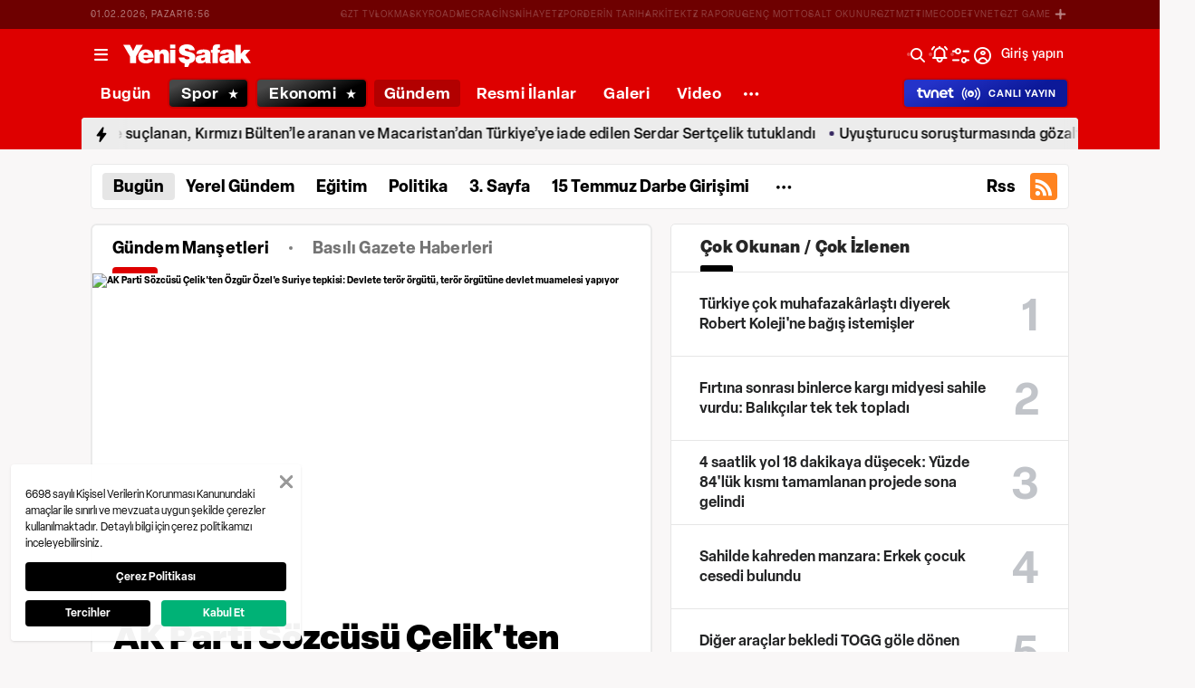

--- FILE ---
content_type: text/html; charset=utf-8
request_url: https://www.yenisafak.com/gundem
body_size: 81650
content:
<!doctype html>
<html data-n-head-ssr lang="tr" dir="ltr" data-n-head="%7B%22lang%22:%7B%22ssr%22:%22tr%22%7D,%22dir%22:%7B%22ssr%22:%22ltr%22%7D%7D">
  <head >
    <meta data-n-head="ssr" charset="utf-8"><meta data-n-head="ssr" name="viewport" content="width=device-width, initial-scale=1, maximum-scale=1, shrink-to-fit=no, user-scalable=0"><meta data-n-head="ssr" name="Rating" content="General"><meta data-n-head="ssr" name="Distribution" content="Global"><meta data-n-head="ssr" name="Copyright" content="Yeni Şafak"><meta data-n-head="ssr" name="Classification" content="Consumer"><meta data-n-head="ssr" name="apple-mobile-web-app-capable" content="yes"><meta data-n-head="ssr" name="apple-mobile-web-app-status-bar-style" content="black-translucent"><meta data-n-head="ssr" name="author" data-hid="author" content="Net Yayıncılık Sanayi ve Ticaret A.Ş."><meta data-n-head="ssr" itemprop="genre" content="news"><meta data-n-head="ssr" itemprop="copyrightYear" content="2026"><meta data-n-head="ssr" property="og:site_name" data-hid="og:site_name" content="Yeni Şafak"><meta data-n-head="ssr" property="twitter:domain" content="https://www.yenisafak.com"><meta data-n-head="ssr" name="DC.Type" content="Text"><meta data-n-head="ssr" name="DC.Source" content="Yeni Şafak"><meta data-n-head="ssr" name="DC.Creator" content="Yeni Şafak"><meta data-n-head="ssr" name="DC.Name" content="Yeni Şafak"><meta data-n-head="ssr" name="DC.Publisher" content="Yeni Şafak"><meta data-n-head="ssr" name="DC.Contributor" content="Yeni Şafak"><meta data-n-head="ssr" name="twitter:site" content="@yenisafak"><meta data-n-head="ssr" name="twitter:creator" content="@yenisafak"><meta data-n-head="ssr" name="robots" data-hid="robots" content="index,follow,max-image-preview:large,max-video-preview:-1"><meta data-n-head="ssr" name="google-site-verification" content="79AT13i-RP3"><meta data-n-head="ssr" data-hid="charset" charset="utf-8"><meta data-n-head="ssr" data-hid="mobile-web-app-capable" name="mobile-web-app-capable" content="yes"><meta data-n-head="ssr" data-hid="apple-mobile-web-app-title" name="apple-mobile-web-app-title" content="Yeni Şafak"><meta data-n-head="ssr" name="title" content="En Güncel Son Dakika Gündem Haberleri - Yenisafak.com"><meta data-n-head="ssr" name="description" data-hid="description" content="En son gündem haberleri ve son dakika güncel gündem haber detaylarını bu kategoriden takip edebilirsiniz."><meta data-n-head="ssr" name="keywords" content="gündem haberleri, gündem, günlük gündem haberleri"><meta data-n-head="ssr" name="image" content="https://assets.yenisafak.com/yenisafak/wwwroot/images/default-image.avif"><meta data-n-head="ssr" name="DC.Language" content="tr-TR"><meta data-n-head="ssr" name="DC.Title" content="En Güncel Son Dakika Gündem Haberleri - Yenisafak.com"><meta data-n-head="ssr" name="DC.Subject" content="En Güncel Son Dakika Gündem Haberleri - Yenisafak.com"><meta data-n-head="ssr" name="DC.Description" data-hid="DC.description" content="En son gündem haberleri ve son dakika güncel gündem haber detaylarını bu kategoriden takip edebilirsiniz."><meta data-n-head="ssr" name="maincategory" content="Gündem"><meta data-n-head="ssr" name="subcategory" content="Gündem"><meta data-n-head="ssr" name="DC.Date" content="2026-02-01T19:40:15+03:00"><meta data-n-head="ssr" name="DC.DateLastModified" content="2026-02-01T19:40:15+03:00"><meta data-n-head="ssr" itemprop="name" content="En Güncel Son Dakika Gündem Haberleri - Yenisafak.com"><meta data-n-head="ssr" itemprop="description" content="En son gündem haberleri ve son dakika güncel gündem haber detaylarını bu kategoriden takip edebilirsiniz."><meta data-n-head="ssr" itemprop="image" content="https://assets.yenisafak.com/yenisafak/wwwroot/images/default-image.avif"><meta data-n-head="ssr" itemprop="url" content="https://www.yenisafak.com/gundem"><meta data-n-head="ssr" itemprop="dateModified" content="2026-02-01T19:40:15+03:00"><meta data-n-head="ssr" itemprop="datePublished" content="2026-02-01T19:40:15+03:00"><meta data-n-head="ssr" itemprop="thumbnailUrl" content="https://assets.yenisafak.com/yenisafak/wwwroot/images/favicon/favicon.png"><meta data-n-head="ssr" itemprop="articleSection" content="Gündem"><meta data-n-head="ssr" itemprop="inLanguage" content="tr-TR"><meta data-n-head="ssr" itemprop="keywords" content="gündem haberleri, gündem, günlük gündem haberleri"><meta data-n-head="ssr" itemprop="alternativeHeadline" content="En Güncel Son Dakika Gündem Haberleri - Yenisafak.com"><meta data-n-head="ssr" property="og:image" content="https://assets.yenisafak.com/yenisafak/wwwroot/images/favicon/favicon.png"><meta data-n-head="ssr" property="og:title" data-hid="og:title" content="En Güncel Son Dakika Gündem Haberleri - Yenisafak.com"><meta data-n-head="ssr" property="og:description" data-hid="og:description" content="En son gündem haberleri ve son dakika güncel gündem haber detaylarını bu kategoriden takip edebilirsiniz."><meta data-n-head="ssr" property="og:url" content="https://www.yenisafak.com/gundem"><meta data-n-head="ssr" property="og:locale" content="tr_TR"><meta data-n-head="ssr" property="og:type" data-hid="og:type" content="website"><meta data-n-head="ssr" name="twitter:card" content="summary_large_image"><meta data-n-head="ssr" name="twitter:image" content="https://assets.yenisafak.com/yenisafak/wwwroot/images/default-image.avif"><meta data-n-head="ssr" name="twitter:url" content="https://www.yenisafak.com/gundem"><meta data-n-head="ssr" name="twitter:title" content="En Güncel Son Dakika Gündem Haberleri - Yenisafak.com"><meta data-n-head="ssr" name="twitter:description" content="En son gündem haberleri ve son dakika güncel gündem haber detaylarını bu kategoriden takip edebilirsiniz."><meta data-n-head="ssr" property="fb:app_id" data-hid="fb:app_id" content="1440785506190404"><meta data-n-head="ssr" property="fb:pages" data-hid="fb:pages" content="191453580768"><title>En Güncel Son Dakika Gündem Haberleri - Yenisafak.com</title><link data-n-head="ssr" rel="dns-prefetch" href="//img.piri.net"><link data-n-head="ssr" rel="dns-prefetch" href="//www.google-analytics.com"><link data-n-head="ssr" rel="dns-prefetch" href="//assets.yenisafak.com"><link data-n-head="ssr" rel="dns-prefetch" href="//gdet.hit.gemius.pl"><link data-n-head="ssr" rel="dns-prefetch" href="//trgde.ad ocean.pl"><link data-n-head="ssr" rel="dns-prefetch" href="//api.adsafe.org"><link data-n-head="ssr" rel="dns-prefetch" href="//pagead2.googlesyndication.com"><link data-n-head="ssr" rel="dns-prefetch" href="//securepubads.g.doubleclick.net"><link data-n-head="ssr" data-hid="shortcut-icon" rel="shortcut icon" href="/_nuxt/icons/icon_64x64.643ea4.png"><link data-n-head="ssr" data-hid="apple-touch-icon" rel="apple-touch-icon" href="/_nuxt/icons/icon_512x512.643ea4.png" sizes="512x512"><link data-n-head="ssr" rel="manifest" href="/_nuxt/manifest.f9dd2a6c.json" data-hid="manifest" crossorigin="use-credentials"><link data-n-head="ssr" rel="icon" href="https://assets.yenisafak.com/yenisafak/wwwroot/images/favicon/favicon.png" type="image/png"><link data-n-head="ssr" rel="apple-touch-icon" href="https://assets.yenisafak.com/yenisafak/wwwroot/images/favicon/favicon.png" type="image/png"><link data-n-head="ssr" rel="image_src" href="https://assets.yenisafak.com/yenisafak/wwwroot/images/default-image.avif"><link data-n-head="ssr" rel="canonical" href="https://www.yenisafak.com/gundem"><script data-n-head="ssr" type="text/javascript"></script><script data-n-head="ssr" async src="https://pagead2.googlesyndication.com/pagead/js/adsbygoogle.js?client=ca-pub-8794111844124936" crossorigin="anonymous"></script><script data-n-head="ssr" data-hid="gtm-script">if(!window._gtm_init){window._gtm_init=1;(function(w,n,d,m,e,p){w[d]=(w[d]==1||n[d]=='yes'||n[d]==1||n[m]==1||(w[e]&&w[e][p]&&w[e][p]()))?1:0})(window,navigator,'doNotTrack','msDoNotTrack','external','msTrackingProtectionEnabled');(function(w,d,s,l,x,y){w[x]={};w._gtm_inject=function(i){if(w.doNotTrack||w[x][i])return;w[x][i]=1;w[l]=w[l]||[];w[l].push({'gtm.start':new Date().getTime(),event:'gtm.js'});var f=d.getElementsByTagName(s)[0],j=d.createElement(s);j.async=true;j.src='https://www.googletagmanager.com/gtm.js?id='+i;f.parentNode.insertBefore(j,f);};w[y]('GTM-KNN8VHW')})(window,document,'script','dataLayer','_gtm_ids','_gtm_inject')}</script><link rel="preload" href="/_nuxt/d0c136a.js" as="script"><link rel="preload" href="/_nuxt/2ea1091.js" as="script"><link rel="preload" href="/_nuxt/css/ae302b6.css" as="style"><link rel="preload" href="/_nuxt/a7b96e5.js" as="script"><link rel="preload" href="/_nuxt/css/d944de6.css" as="style"><link rel="preload" href="/_nuxt/4ed9966.js" as="script"><link rel="preload" href="/_nuxt/fonts/Elza-Regular.781c5fd.woff2" as="font" type="font/woff2" crossorigin><link rel="preload" href="/_nuxt/fonts/Elza-Medium.487b372.woff2" as="font" type="font/woff2" crossorigin><link rel="preload" href="/_nuxt/fonts/Elza-Bold.61e708a.woff2" as="font" type="font/woff2" crossorigin><link rel="preload" href="/_nuxt/fonts/segoe-ui-regular.270911e.woff2" as="font" type="font/woff2" crossorigin><link rel="preload" href="/_nuxt/fonts/segoe-ui-semibold.637752c.woff2" as="font" type="font/woff2" crossorigin><link rel="preload" href="/_nuxt/fonts/al-jazeera-arabic-bold.8f365d7.woff2" as="font" type="font/woff2" crossorigin><link rel="preload" href="/_nuxt/fonts/al-jazeera-arabic-light.3048511.woff2" as="font" type="font/woff2" crossorigin><link rel="preload" href="/_nuxt/fonts/al-jazeera-arabic-regular.2f6acb1.woff2" as="font" type="font/woff2" crossorigin><link rel="preload" href="/_nuxt/fonts/Elza-Semibold.409ee5e.woff2" as="font" type="font/woff2" crossorigin><link rel="preload" href="/_nuxt/fonts/Elza-Black.ef310d1.woff2" as="font" type="font/woff2" crossorigin><link rel="preload" href="/_nuxt/fonts/segoe-ui-bold.6a00c78.woff2" as="font" type="font/woff2" crossorigin><link rel="preload" href="/_nuxt/fonts/merriweather-lightitalic.4c7fb2a.woff2" as="font" type="font/woff2" crossorigin><link rel="preload" href="/_nuxt/fonts/merriweather-regular.fd3fc40.woff2" as="font" type="font/woff2" crossorigin><link rel="preload" href="/_nuxt/fonts/merriweather-light.7ab6d0f.woff2" as="font" type="font/woff2" crossorigin><link rel="preload" href="/_nuxt/fonts/merriweather-italic.88027ca.woff2" as="font" type="font/woff2" crossorigin><link rel="preload" href="/_nuxt/fonts/merriweather-bold.0fc27b4.woff2" as="font" type="font/woff2" crossorigin><link rel="preload" href="/_nuxt/fonts/merriweather-blackitalic.e7defa3.woff2" as="font" type="font/woff2" crossorigin><link rel="preload" href="/_nuxt/fonts/merriweather-black.07d8f43.woff2" as="font" type="font/woff2" crossorigin><link rel="preload" href="/_nuxt/fonts/merriweather-bolditalic.4e6157f.woff2" as="font" type="font/woff2" crossorigin><link rel="preload" href="/_nuxt/fonts/ys-web.5cf80df.ttf" as="font" type="font/ttf" crossorigin><link rel="preload" href="/_nuxt/fonts/Nafees.195f6ae.woff" as="font" type="font/woff" crossorigin><link rel="preload" href="/_nuxt/fonts/ys-web.86bdce5.woff" as="font" type="font/woff" crossorigin><link rel="preload" href="/_nuxt/css/ce42498.css" as="style"><link rel="preload" href="/_nuxt/eebb2b8.js" as="script"><link rel="preload" href="/_nuxt/2c6a161.js" as="script"><link rel="preload" href="/_nuxt/css/8387e4c.css" as="style"><link rel="preload" href="/_nuxt/dd5c44d.js" as="script"><link rel="preload" href="/_nuxt/css/77054d9.css" as="style"><link rel="preload" href="/_nuxt/2fa4494.js" as="script"><link rel="preload" href="/_nuxt/css/6612b34.css" as="style"><link rel="preload" href="/_nuxt/f690dfc.js" as="script"><link rel="stylesheet" href="/_nuxt/css/ae302b6.css"><link rel="stylesheet" href="/_nuxt/css/d944de6.css"><link rel="stylesheet" href="/_nuxt/css/ce42498.css"><link rel="stylesheet" href="/_nuxt/css/8387e4c.css"><link rel="stylesheet" href="/_nuxt/css/77054d9.css"><link rel="stylesheet" href="/_nuxt/css/6612b34.css">
  </head>
  <body >
    <div id="portal-body-prepend"></div>
    <script data-n-head="ssr" data-hid="nuxt-color-mode-script" data-pbody="true">!function(){"use strict";var e=window,s=document,o=s.documentElement,a=["dark","light"],t=window.localStorage.getItem("nuxt-color-mode")||"system",c="system"===t?l():t,i=s.body.getAttribute("data-color-mode-forced");function r(e){var s=""+e+"";o.classList?o.classList.add(s):o.className+=" "+s}function n(s){return e.matchMedia("(prefers-color-scheme"+s+")")}function l(){if(e.matchMedia&&"not all"!==n("").media)for(var s of a)if(n(":"+s).matches)return s;return"light"}i&&(c=i),r(c),e["__NUXT_COLOR_MODE__"]={preference:t,value:c,getColorScheme:l,addClass:r,removeClass:function(e){var s=""+e+"";o.classList?o.classList.remove(s):o.className=o.className.replace(new RegExp(s,"g"),"")}}}();
</script><noscript data-n-head="ssr" data-hid="gtm-noscript" data-pbody="true"><iframe src="https://www.googletagmanager.com/ns.html?id=GTM-KNN8VHW&" height="0" width="0" style="display:none;visibility:hidden" title="gtm"></iframe></noscript><div data-server-rendered="true" id="__nuxt"><!----><div id="__layout"><div data-fetch-key="0" class="ys-layout" style="--ys-category-color:#DE0000;"><div class="ys-header"><div><div class="ys-header-brands-bg"></div><div class="ys-header-brands ys-row collapsed"><ul class="ys-header-brands-date ys-separated"><li>01.02.2026, Pazar</li><li>19:50</li></ul><div class="grow"></div><ul class="ys-header-brands-list ys-separated"><li><div class="ys-link"><a href="https://gzttv.tr/" target="_blank" title="GZT TV">GZT TV</a></div></li><li><div class="ys-link"><a href="https://www.gzt.com/lokma" target="_blank" title="LOKMA">LOKMA</a></div></li><li><div class="ys-link"><a href="https://www.gzt.com/skyroad" target="_blank" title="SKYROAD">SKYROAD</a></div></li><li><div class="ys-link"><a href="https://www.gzt.com/mecra" target="_blank" title="MECRA">MECRA</a></div></li><li><div class="ys-link"><a href="https://www.gzt.com/cins" target="_blank" title="CİNS">CİNS</a></div></li><li><div class="ys-link"><a href="https://www.gzt.com/nihayet" target="_blank" title="NİHAYET">NİHAYET</a></div></li><li><div class="ys-link"><a href="https://www.gzt.com/zpor" target="_blank" title="ZPOR">ZPOR</a></div></li><li><div class="ys-link"><a href="https://www.gzt.com/derin-tarih" target="_blank" title="DERİN TARIH ">DERİN TARIH </a></div></li><li><div class="ys-link"><a href="https://www.gzt.com/arkitekt" target="_blank" title="ARKİTEKT">ARKİTEKT</a></div></li><li><div class="ys-link"><a href="https://www.gzt.com/z-raporu" target="_blank" title="Z RAPORU">Z RAPORU</a></div></li><li><div class="ys-link"><a href="https://www.gzt.com/genc-motto" target="_blank" title="GENÇ MOTTO">GENÇ MOTTO</a></div></li><li><div class="ys-link"><a href="https://www.gzt.com/salt-okunur" target="_blank" title="SALT OKUNUR">SALT OKUNUR</a></div></li><li><div class="ys-link"><a href="https://www.gzt.com/gztmzt" target="_blank" title="GZTMZT">GZTMZT</a></div></li><li><div class="ys-link"><a href="https://www.gzt.com/timecode" target="_blank" title="TIMECODE">TIMECODE</a></div></li><li><div class="ys-link"><a href="https://www.gzt.com/tvnet" target="_blank" title="TVNET">TVNET</a></div></li><li><div class="ys-link"><a href="https://www.gzt.com/gzt-game" target="_blank" title="GZT GAME">GZT GAME</a></div></li><li><div class="ys-link"><a href="https://www.gzt.com/islam-sanatlari" target="_blank" title="İSLAM SANATLARI">İSLAM SANATLARI</a></div></li><li><div class="ys-link"><a href="https://www.gzt.com/ketebe" target="_blank" title="KETEBE">KETEBE</a></div></li><li><div class="ys-link"><a href="https://www.gzt.com/gercek-hayat" target="_blank" title="GERÇEK HAYAT">GERÇEK HAYAT</a></div></li><li><div class="ys-link"><a href="https://www.gzt.com/post-oyku" target="_blank" title="POST ÖYKÜ">POST ÖYKÜ</a></div></li></ul><button type="button"><i class="icon-close"></i></button></div></div><div class="ys-header-sticky !sticky"><div class="ys-header-main ys-row"><div class="ys-header-main-content"><div class="ys-dialog ys-dialog-modal ys-popover hamburger-menu-dropdown"><div class="ys-dialog__trigger"><div class="ys-button-wrapper hamburger-menu-dropdown__triggerButton"><button type="button" class="ys-button ys-icon-left only-icon"><div class="icon cap-of-icon ys-button__icon"><i class="icon-menu" style="background-color:transparent;font-size:1.8rem;"></i><!----><!----></div><!----><!----></button></div></div><div class="_overlay"><div class="_scroller"><div class="_viewer"><div class="ys-dialog-content"><div class="ys-dialog-body"><div color="#ffff" class="ys-button-wrapper hamburger-menu-dropdown__closeButton"><button type="button" color="#ffff" class="ys-button ys-icon-left only-icon"><div class="icon cap-of-icon ys-button__icon"><i class="icon-close" style="background-color:transparent;font-size:2rem;"></i><!----><!----></div><!----><!----></button></div><div class="ys-hamburger-menu z-50"><div class="menu"><div class="nav-sections"><div class="nav-section"><ul class="menu-item"><li data-index="0" class="item"><div class="ys-link"><a href="/" title="Bugün" class="router-link-active">Bugün</a></div><div class="icon cap-of-icon icon-button--desktop"><i class="icon-chevron-right" style="background-color:transparent;font-size:1.4rem;"></i><!----><!----></div><!----></li><!----><li data-index="1" class="item"><div class="ys-link"><a href="/gundem" aria-current="page" title="Gündem" class="nuxt-link-exact-active router-link-active">Gündem</a></div><div class="icon cap-of-icon icon-button--desktop"><i class="icon-chevron-right" style="background-color:transparent;font-size:1.4rem;"></i><!----><!----></div><div class="ys-button-wrapper icon-button--mobile"><button type="button" class="ys-button ys-icon-left only-icon"><div class="icon cap-of-icon ys-button__icon"><i class="icon-chevron-left" style="background-color:transparent;font-size:1.4rem;"></i><!----><!----></div><!----><!----></button></div></li><!----><li data-index="2" class="item"><div class="ys-link"><a href="/dunya" title="Dünya">Dünya</a></div><div class="icon cap-of-icon icon-button--desktop"><i class="icon-chevron-right" style="background-color:transparent;font-size:1.4rem;"></i><!----><!----></div><div class="ys-button-wrapper icon-button--mobile"><button type="button" class="ys-button ys-icon-left only-icon"><div class="icon cap-of-icon ys-button__icon"><i class="icon-chevron-left" style="background-color:transparent;font-size:1.4rem;"></i><!----><!----></div><!----><!----></button></div></li><!----><li data-index="3" class="item"><div class="ys-link"><a href="/yazarlar" title="Yazarlar">Yazarlar</a></div><div class="icon cap-of-icon icon-button--desktop"><i class="icon-chevron-right" style="background-color:transparent;font-size:1.4rem;"></i><!----><!----></div><div class="ys-button-wrapper icon-button--mobile"><button type="button" class="ys-button ys-icon-left only-icon"><div class="icon cap-of-icon ys-button__icon"><i class="icon-chevron-left" style="background-color:transparent;font-size:1.4rem;"></i><!----><!----></div><!----><!----></button></div></li><!----><li data-index="4" class="item"><div class="ys-link"><a href="/spor" title="Spor">Spor</a></div><div class="icon cap-of-icon icon-button--desktop"><i class="icon-chevron-right" style="background-color:transparent;font-size:1.4rem;"></i><!----><!----></div><div class="ys-button-wrapper icon-button--mobile"><button type="button" class="ys-button ys-icon-left only-icon"><div class="icon cap-of-icon ys-button__icon"><i class="icon-chevron-left" style="background-color:transparent;font-size:1.4rem;"></i><!----><!----></div><!----><!----></button></div></li><!----><li data-index="5" class="item"><div class="ys-link"><a href="/ekonomi" title="Ekonomi">Ekonomi</a></div><div class="icon cap-of-icon icon-button--desktop"><i class="icon-chevron-right" style="background-color:transparent;font-size:1.4rem;"></i><!----><!----></div><div class="ys-button-wrapper icon-button--mobile"><button type="button" class="ys-button ys-icon-left only-icon"><div class="icon cap-of-icon ys-button__icon"><i class="icon-chevron-left" style="background-color:transparent;font-size:1.4rem;"></i><!----><!----></div><!----><!----></button></div></li><!----><li data-index="6" class="item"><div class="ys-link"><a href="/resmi-ilanlar" title="Resmi İlanlar">Resmi İlanlar</a></div><!----><!----></li><!----><li data-index="7" class="item"><div class="ys-link"><a href="/teknoloji" title="Teknoloji">Teknoloji</a></div><div class="icon cap-of-icon icon-button--desktop"><i class="icon-chevron-right" style="background-color:transparent;font-size:1.4rem;"></i><!----><!----></div><div class="ys-button-wrapper icon-button--mobile"><button type="button" class="ys-button ys-icon-left only-icon"><div class="icon cap-of-icon ys-button__icon"><i class="icon-chevron-left" style="background-color:transparent;font-size:1.4rem;"></i><!----><!----></div><!----><!----></button></div></li><!----><li data-index="8" class="item"><div class="ys-link"><a href="/hayat" title="Hayat">Hayat</a></div><div class="icon cap-of-icon icon-button--desktop"><i class="icon-chevron-right" style="background-color:transparent;font-size:1.4rem;"></i><!----><!----></div><div class="ys-button-wrapper icon-button--mobile"><button type="button" class="ys-button ys-icon-left only-icon"><div class="icon cap-of-icon ys-button__icon"><i class="icon-chevron-left" style="background-color:transparent;font-size:1.4rem;"></i><!----><!----></div><!----><!----></button></div></li><!----><li data-index="9" class="item"><div class="ys-link"><a href="/video" title="Video">Video</a></div><div class="icon cap-of-icon icon-button--desktop"><i class="icon-chevron-right" style="background-color:transparent;font-size:1.4rem;"></i><!----><!----></div><div class="ys-button-wrapper icon-button--mobile"><button type="button" class="ys-button ys-icon-left only-icon"><div class="icon cap-of-icon ys-button__icon"><i class="icon-chevron-left" style="background-color:transparent;font-size:1.4rem;"></i><!----><!----></div><!----><!----></button></div></li><!----><li data-index="10" class="item"><div class="ys-link"><a href="/infografik" title="İnfografik">İnfografik</a></div><div class="icon cap-of-icon icon-button--desktop"><i class="icon-chevron-right" style="background-color:transparent;font-size:1.4rem;"></i><!----><!----></div><div class="ys-button-wrapper icon-button--mobile"><button type="button" class="ys-button ys-icon-left only-icon"><div class="icon cap-of-icon ys-button__icon"><i class="icon-chevron-left" style="background-color:transparent;font-size:1.4rem;"></i><!----><!----></div><!----><!----></button></div></li><!----><li data-index="11" class="item"><div class="ys-link"><a href="/galeri" title="Galeri">Galeri</a></div><div class="icon cap-of-icon icon-button--desktop"><i class="icon-chevron-right" style="background-color:transparent;font-size:1.4rem;"></i><!----><!----></div><div class="ys-button-wrapper icon-button--mobile"><button type="button" class="ys-button ys-icon-left only-icon"><div class="icon cap-of-icon ys-button__icon"><i class="icon-chevron-left" style="background-color:transparent;font-size:1.4rem;"></i><!----><!----></div><!----><!----></button></div></li><!----><div data-index="12" class="line"></div><!----><li data-index="13" class="item"><div class="ys-link"><a href="/hava-durumu" title="Hava Durumu">Hava Durumu</a></div><!----><!----></li><!----><li data-index="14" class="item"><div class="ys-link"><a href="/namaz-vakitleri" title="Namaz Vakitleri">Namaz Vakitleri</a></div><!----><!----></li><!----><div data-index="15" class="line"></div><!----><li data-index="16" class="item"><div class="ys-link"><a href="/kurumsal/iletisim" title="İletişim">İletişim</a></div><div class="icon cap-of-icon icon-button--desktop"><i class="icon-chevron-right" style="background-color:transparent;font-size:1.4rem;"></i><!----><!----></div><div class="ys-button-wrapper icon-button--mobile"><button type="button" class="ys-button ys-icon-left only-icon"><div class="icon cap-of-icon ys-button__icon"><i class="icon-chevron-left" style="background-color:transparent;font-size:1.4rem;"></i><!----><!----></div><!----><!----></button></div></li><!----></ul></div><!----></div></div><!----></div></div></div></div><div class="_spacer"></div></div></div></div><a href="/" title="Yeni Şafak"><div><img src="https://assets.yenisafak.com/yenisafak/wwwroot/images/logo/yenisafak_logo.svg" alt="Yeni Şafak" width="141px" height="25px" class="ys-img"></div></a></div><!----><div class="grow"></div><!----></div></div><div><div class="ys-header-categories ys-row mobile-hide tablet-hide"><div class="ys-header-categories__inner"><ul><li class="menu-"><div class="ys-link"><a href="/" title="Haberler" class="router-link-active"><span>Bugün</span></a></div></li><li class="menu-spor"><div class="ys-link"><a href="/spor" title="Spor Haberleri"><span>Spor</span></a></div></li><li class="menu-ekonomi"><div class="ys-link"><a href="/ekonomi" title="Ekonomi Haberleri"><span>Ekonomi</span></a></div></li><li class="menu-gundem"><div class="ys-link active-link"><a href="/gundem" aria-current="page" title="Gündem Haberleri" class="nuxt-link-exact-active router-link-active"><span>Gündem</span></a></div></li><li class="menu-resmi-ilanlar"><div class="ys-link"><a href="/resmi-ilanlar" title="Resmi İlanlar Haberleri"><span>Resmi İlanlar</span></a></div></li><li class="menu-galeri"><div class="ys-link"><a href="/galeri" title="Galeri Haberleri"><span>Galeri</span></a></div></li><li class="menu-video"><div class="ys-link"><a href="/video" title="Video Haberleri"><span>Video</span></a></div></li><div class="ys-dialog ys-dialog-modal ys-popover more-categories-dropdown"><div class="ys-dialog__trigger"><div class="ys-button-wrapper"><button type="button" class="ys-button ys-icon-left ys-rounded only-icon"><div class="icon cap-of-icon ys-button__icon"><i class="icon-dots-horizontal" style="background-color:transparent;font-size:2rem;"></i><!----><!----></div><!----><!----></button></div></div><div class="_overlay"><div class="_scroller"><div class="_viewer"><div class="ys-dialog-content"><div class="ys-dialog-body"><div class="ys-popover-list"><div class="ys-link"><a href="/dunya" title="Dünya Haberleri">Dünya</a></div></div><div class="ys-popover-list"><div class="ys-link"><a href="/teknoloji" title="Teknoloji Haberleri">Teknoloji</a></div></div><div class="ys-popover-list"><div class="ys-link"><a href="/yazarlar">Yazarlar</a></div></div><div class="ys-popover-list"><div class="ys-link"><a href="/hayat" title="Hayat Haberleri">Hayat</a></div></div><div class="ys-popover-list"><div class="ys-link"><a href="/dusunce-gunlugu" title="Düşünce Günlüğü Haberleri">Düşünce Günlüğü</a></div></div><div class="ys-popover-list"><div class="ys-link"><a href="/check-z" title="Check Z Haberleri">Check Z</a></div></div><div class="ys-popover-list"><div class="ys-link"><a href="/video/arka-plan" title="Arka Plan Haberleri">Arka Plan</a></div></div><div class="ys-popover-list"><div class="ys-link"><a href="/benim-hikayem" title="Benim Hikayem Haberleri">Benim Hikayem</a></div></div><div class="ys-popover-list"><div class="ys-link"><a href="/savunmadaki-turkler" title="Savunmadaki Türkler Haberleri">Savunmadaki Türkler</a></div></div><div class="ys-popover-list"><div class="ys-link"><a href="/tabuta-sigmayanlar" title="Tabuta Sığmayanlar Haberleri">Tabuta Sığmayanlar</a></div></div><div class="ys-popover-list"><div class="ys-link"><a href="/infografik" title="İnfografik Haberleri">İnfografik</a></div></div><div class="ys-popover-list"><div class="ys-link"><a href="/karikatur" title="Çizerler Haberleri">Çizerler</a></div></div><div class="ys-popover-list"><div class="ys-link"><a href="/son-dakika" title="Son Dakika Haberleri">Son Dakika</a></div></div></div></div></div><div class="_spacer"></div></div></div></div></ul><div class="ys-link ys-header-categories__liveButton"><a href="/tvnet-canli-yayin" title="CANLI YAYIN"><div><img src="/tvnet-logo.svg" alt="tvnet" class="ys-img"></div><div class="icon cap-of-icon"><i class="icon-live-v2" style="color:#fff;background-color:transparent;font-size:2rem;"></i><!----><!----></div><span class="ys-header-categories__mobileText">C</span><span class="mobile-hide tablet-hide">CANLI YAYIN</span></a></div></div></div></div><div><div class="ys-row client-only-placeholder"><div class="ys-breaking-news-widget-skeleton mobile-hide tablet-hide"><div class="ys-breaking-news-widget-skeleton__inner"><svg viewBox="0 0 1100 43" version="1.1" preserveAspectRatio="xMidYMid meet" class="skeleton"><rect clip-path="url(#3whbw8cah8w)" x="0" y="0" width="1100" height="43" style="fill:url(#qzpd8a3apm);"></rect><defs><clipPath id="3whbw8cah8w"><rect x="0" y="0" rx="0" ry="0" width="100%" height="43"></rect></clipPath><linearGradient id="qzpd8a3apm"><stop offset="0%" stop-color="#555" stop-opacity="1"><animate attributeName="offset" values="-2; 1" dur="2s" repeatCount="indefinite"></animate></stop><stop offset="50%" stop-color="#444" stop-opacity="1"><animate attributeName="offset" values="-1.5; 1.5" dur="2s" repeatCount="indefinite"></animate></stop><stop offset="100%" stop-color="#555" stop-opacity="1"><animate attributeName="offset" values="-1; 2" dur="2s" repeatCount="indefinite"></animate></stop></linearGradient></defs></svg><div class="ys-link hidden"><a href="/foto-galeri/ekonomi/konut-kredilerinde-tarihi-degisiklik-ilk-kez-ev-alacaklara-90-kredi-kart-borclarina-48-ay-yapilandirma-4793359" title="BDDK hayata geçirdi: İlk evini alacaklara konut değerinin yüzde 90’ına kadar kredi imkânı sağlanacak"><span>BDDK hayata geçirdi: İlk evini alacaklara konut değerinin yüzde 90’ına kadar kredi imkânı sağlanacak</span></a></div><div class="ys-link hidden"><a href="/spor/besiktas-tumosan-konyaspor-2-1-mac-sonucu-ozet-4793192" title="Beşiktaş sahasında TÜMOSAN Konyaspor'u geriden gelerek 2-1 mağlup etti."><span>Beşiktaş sahasında TÜMOSAN Konyaspor'u geriden gelerek 2-1 mağlup etti.</span></a></div><div class="ys-link hidden"><a href="/gundem/kirmizi-bulten-ile-aranan-organize-suc-orgutu-yoneticisi-serdar-sertcelik-tutuklandi-4793212" title="Ayhan Bora Kaplan suç örgütü liderliğiyle suçlanan, Kırmızı Bülten’le aranan ve Macaristan’dan Türkiye’ye iade edilen Serdar Sertçelik tutuklandı"><span>Ayhan Bora Kaplan suç örgütü liderliğiyle suçlanan, Kırmızı Bülten’le aranan ve Macaristan’dan Türkiye’ye iade edilen Serdar Sertçelik tutuklandı</span></a></div><div class="ys-link hidden"><a href="/gundem/sanal-medya-unlusu-mika-rauna-tutuklama-talebi-4793176" title="Uyuşturucu soruşturmasında gözaltına alınan Mika Raun Can tutuklandı"><span>Uyuşturucu soruşturmasında gözaltına alınan Mika Raun Can tutuklandı</span></a></div><div class="ys-link hidden"><a href="/dunya/iranda-siddetli-patlama-meydana-geldi-olu-ve-yaralilar-var-4793156" title="İran'ın güneyinde şiddetli bir patlama meydana geldi"><span>İran'ın güneyinde şiddetli bir patlama meydana geldi</span></a></div></div></div></div></div></div><!----><!----><div class="layout-top-banner"><section class="layout-inner__section"><!----></section></div><div class="layout-inner"><div class="page category-main-page"><div data-fetch-key="YSCategoryView:0" class="page category-page"><!----><div class="page-section page-section--subMenu"><div><div class="ys-app-sub-menu"><ul><li><div class="ys-link active"><a href="/gundem" aria-current="page" title="Bugün" class="nuxt-link-exact-active router-link-active"><span>Bugün</span></a></div></li><li><div class="ys-link"><a href="/yerel-gundem" title="Yerel Gündem"><span>Yerel Gündem</span></a></div></li><li><div class="ys-link"><a href="/egitim" title="Eğitim"><span>Eğitim</span></a></div></li><li><div class="ys-link"><a href="/politika" title="Politika"><span>Politika</span></a></div></li><li><div class="ys-link"><a href="/3-sayfa" title="3. Sayfa"><span>3. Sayfa</span></a></div></li><li><div class="ys-link"><a href="/15temmuz-darbe-girisimi" title="15 Temmuz Darbe Girişimi"><span>15 Temmuz Darbe Girişimi</span></a></div></li><li><div class="ys-link"><a href="/gunun-yalani" title="Günün Yalanı"><span>Günün Yalanı</span></a></div></li><li><div class="ys-link"><a href="/darbe-girisimi" title="Darbe Girişimi"><span>Darbe Girişimi</span></a></div></li></ul><div class="sub-menu-actions"><!----><div class="rss-actions"><div class="ys-app-sub-menu--rss"><span class="rss-text">Rss</span><div class="icon cap-of-icon"><i class="icon-rss-v2" style="background-color:transparent;font-size:2.2rem;"></i><!----><!----></div></div></div></div></div><svg viewBox="0 0 430 55" version="1.1" preserveAspectRatio="xMidYMid meet" class="skeleton ys-app-sub-menu-skeleton"><rect clip-path="url(#qhreyj4xgdj)" x="0" y="0" width="430" height="55" style="fill:url(#m48wtl00ccr);"></rect><defs><clipPath id="qhreyj4xgdj"><rect x="0" y="17" rx="5" ry="5" width="100" height="20"></rect><rect x="110" y="17" rx="5" ry="5" width="100" height="20"></rect><rect x="220" y="17" rx="5" ry="5" width="100" height="20"></rect><rect x="330" y="17" rx="5" ry="5" width="100" height="20"></rect></clipPath><linearGradient id="m48wtl00ccr"><stop offset="0%" stop-color="#e3e2e2" stop-opacity="1"><animate attributeName="offset" values="-2; 1" dur="2s" repeatCount="indefinite"></animate></stop><stop offset="50%" stop-color="#fff8f8" stop-opacity="1"><animate attributeName="offset" values="-1.5; 1.5" dur="2s" repeatCount="indefinite"></animate></stop><stop offset="100%" stop-color="#e3e2e2" stop-opacity="1"><animate attributeName="offset" values="-1; 2" dur="2s" repeatCount="indefinite"></animate></stop></linearGradient></defs></svg></div></div><div class="page-section"><div class="page-section-inner"><div class="page-section-left"><div class="ys-headline-carousel-tabs"><div class="ys-tabs-wrapper" style="--wrapper-height:100%;--wrapper-width:100%;"><div class="ys-tab"><ul class="ul-list flex items-center pr-6"><li class="li-list text-dark bg-light active"><label class="tab-label">Gündem Manşetleri</label></li><li class="li-list text-helper-3"><label class="tab-label">Basılı Gazete Haberleri</label></li></ul><div class="tab-list-template" style="display:;"><div class="ys-headline-carousel"><div dir="" class="ys-headline-carousel-inner" style="height:616px;"><div class="ys-carousel-navigation-button-group"><div class="ys-carousel-navigation-button-group-content"><div class="ys-carousel-navigation-button-group-button ys-carousel-navigation-button-group-button--prev ys-carousel-navigation-button-group-button--disabled"><div class="ys-button-wrapper"><button type="button" class="ys-button ys-icon-left only-icon"><div class="icon cap-of-icon ys-button__icon"><i class="icon-arrow-drop-left" style="background-color:transparent;font-size:1.4rem;"></i><!----><!----></div><!----><!----></button></div></div><div class="ys-carousel-navigation-button-group__divider"></div><div class="ys-carousel-navigation-button-group-button ys-carousel-navigation-button-group-button--next"><div class="ys-button-wrapper"><button type="button" class="ys-button ys-icon-left only-icon"><div class="icon cap-of-icon ys-button__icon"><i class="icon-arrow-drop-right" style="background-color:transparent;font-size:1.4rem;"></i><!----><!----></div><!----><!----></button></div></div></div></div><div class="ys-headline-carousel-swiper swiper ys-headline-carousel-m2483L76IqlJK2b1NCe3J-swiper"><div class="swiper-wrapper"><div class="ys-headline-carousel-card swiper-slide"><div class="ys-headline-carousel-card__inner"><div class="ys-link"><a href="/gundem/ak-parti-sozcusu-celikten-ozgur-ozele-suriye-tepkisi-devlete-teror-orgutu-teror-orgutune-devlet-muamelesi-yapiyor-4793459" title="AK Parti Sözcüsü Çelik'ten Özgür Özel'e Suriye tepkisi: Devlete terör örgütü, terör örgütüne devlet muamelesi yapıyor"><div class="ys-headline-carousel-card__image"><div><img src="/_nuxt/img/skeleton-inverse.d280a53.gif" alt="AK Parti Sözcüsü Çelik'ten Özgür Özel'e Suriye tepkisi: Devlete terör örgütü, terör örgütüne devlet muamelesi yapıyor" data-src="https://img.piri.net/piri/upload/3/2026/2/1/7c7daa8e-j66a0uy9kln0315nto80omn.webp" width="1024" height="512" class="ys-img lazyload"></div></div><div class="ys-headline-carousel-card-content"><!----><!----><div class="ys-headline-carousel-card__title" style="-webkit-line-clamp:0;"><h3>AK Parti Sözcüsü Çelik'ten Özgür Özel'e Suriye tepkisi: Devlete terör örgütü, terör örgütüne devlet muamelesi yapıyor</h3></div><div class="ys-headline-carousel-card__spot" style="-webkit-line-clamp:0;"><h5><span>AK Parti Genel Başkan Yardımcısı ve Parti Sözcüsü Ömer Çelik, &quot;Orada Suriye hükümeti terörle mücadele ederken CHP Genel Başkanı terör örgütü ile meşru hükümeti bir arada tutuyor, eşit kefeye koyuyor. Ondan sonra 'Türkiye barışın taraftarı' olsun diyor. Bu nasıl zihniyettir? Devlete terör örgütü, terör örgütüne devlet muamelesi yapıyor&quot; dedi.</span></h5></div></div></a></div></div></div><div class="ys-headline-carousel-card swiper-slide"><div class="ys-headline-carousel-card__inner"><div class="ys-link"><a href="/gundem/samsunda-otomobil-devrildi-iki-kisi-yaralandi-4793454" title="Samsun'da otomobil devrildi: İki kişi yaralandı"><div class="ys-headline-carousel-card__image"><div><img src="/_nuxt/img/skeleton-inverse.d280a53.gif" alt="Samsun'da otomobil devrildi: İki kişi yaralandı" data-src="https://img.piri.net/piri/upload/3/2026/2/1/f1670b37-xusbk4yl0cmvkxx03va3j.webp" width="1024" height="512" class="ys-img lazyload"></div></div><div class="ys-headline-carousel-card-content"><!----><!----><div class="ys-headline-carousel-card__title" style="-webkit-line-clamp:0;"><h3>Samsun'da otomobil devrildi: İki kişi yaralandı</h3></div><div class="ys-headline-carousel-card__spot" style="-webkit-line-clamp:0;"><h5><span>Samsun’un Bafra ilçesinde otomobilin şarampole devrilmesi sonucu araçtaki 2 kişi yaralandı.</span></h5></div></div></a></div></div></div><div class="ys-headline-carousel-card swiper-slide"><div class="ys-headline-carousel-card__inner"><div class="ys-link"><a href="/foto-galeri/gundem/alanyada-balikci-barinaginda-aci-veren-goruntu-denizde-erkek-cesedi-bulundu-4793451" title="Alanya'da balıkçı barınağında acı veren görüntü: Denizde erkek cesedi bulundu"><div class="ys-headline-carousel-card__image"><div><img src="/_nuxt/img/skeleton-inverse.d280a53.gif" alt="Alanya'da balıkçı barınağında acı veren görüntü: Denizde erkek cesedi bulundu" data-src="https://img.piri.net/piri/upload/3/2026/2/1/5e1041a6-wn3qx8yzqrk2fuldkicw9g.webp" width="1024" height="512" class="ys-img lazyload"></div></div><div class="ys-headline-carousel-card-content"><!----><!----><div class="ys-headline-carousel-card__title" style="-webkit-line-clamp:0;"><h3>Alanya'da balıkçı barınağında acı veren görüntü: Denizde erkek cesedi bulundu</h3></div><div class="ys-headline-carousel-card__spot" style="-webkit-line-clamp:0;"><h5><span>Antalya’nın Alanya ilçesinde balıkçı barınağında denizde bir erkek cesedi bulundu.</span></h5></div></div></a></div></div></div><div class="ys-headline-carousel-card swiper-slide"><div class="ys-headline-carousel-card__inner"><div class="ys-link"><a href="/video-galeri/gundem/bartinda-ahsap-ev-alev-alev-yandi-kullanilamaz-hale-geldi-4793450" title="Bartın'da ahşap ev alev alev yandı: Kullanılamaz hale geldi"><div class="ys-headline-carousel-card__image"><div><img src="/_nuxt/img/skeleton-inverse.d280a53.gif" alt="Bartın'da ahşap ev alev alev yandı: Kullanılamaz hale geldi" data-src="https://img.piri.net/piri/upload/3/2026/2/1/a5eb2605-vfe184ul5dg7bvc3ecezp.webp" width="1024" height="512" class="ys-img lazyload"></div></div><div class="ys-headline-carousel-card-content ys-headline-carousel-card-content__video"><!----><!----><div class="ys-headline-carousel-card__title" style="-webkit-line-clamp:0;"><h3>Bartın'da ahşap ev alev alev yandı: Kullanılamaz hale geldi</h3></div><div class="ys-headline-carousel-card__spot" style="-webkit-line-clamp:0;"><h5><span>Bartın'ın Hanyeri köyünde yaşlı çiftin yaşadığı ahşap ev sabah saatlerinde henüz belirlenemeyen bir sebeple yangın çıktı. Alevlerin büyümesiyle yaşlı çiftin komşuları evden çıkarmayı başardı. İtfaiye ekipleri olay yerine gelerek yangına müdahale etti. Ev kullanılamaz hale geldi.</span></h5></div></div></a></div></div></div><div class="ys-headline-carousel-card swiper-slide"><div class="ys-headline-carousel-card__inner"><div class="ys-link"><a href="/gundem/antalyada-denizde-erkek-cesedi-bulundu-4793449" title="Antalya'da denizde erkek cesedi bulundu"><div class="ys-headline-carousel-card__image"><div><img src="/_nuxt/img/skeleton-inverse.d280a53.gif" alt="Antalya'da denizde erkek cesedi bulundu" data-src="https://img.piri.net/piri/upload/3/2026/2/1/6a44440c-3km9dxd0oja3f4v9u6hmy9.webp" width="1024" height="512" class="ys-img lazyload"></div></div><div class="ys-headline-carousel-card-content"><!----><!----><div class="ys-headline-carousel-card__title" style="-webkit-line-clamp:0;"><h3>Antalya'da denizde erkek cesedi bulundu</h3></div><div class="ys-headline-carousel-card__spot" style="-webkit-line-clamp:0;"><h5><span>Antalya’nın Alanya ilçesinde Balıkçı Barınağı’nda denizde hareketsiz bulunan erkek şahsın hayatını kaybettiği belirlendi.</span></h5></div></div></a></div></div></div><div class="ys-headline-carousel-card swiper-slide"><div class="ys-headline-carousel-card__inner"><div class="ys-link"><a href="/video-galeri/gundem/izmirde-sokaklar-gole-dondu-vatandas-cukurun-icine-dustu-4793448" title="İzmir'de sokaklar göle döndü: Vatandaş çukurun içine düştü"><div class="ys-headline-carousel-card__image"><div><img src="/_nuxt/img/skeleton-inverse.d280a53.gif" alt="İzmir'de sokaklar göle döndü: Vatandaş çukurun içine düştü" data-src="https://img.piri.net/piri/upload/3/2026/2/1/a1289c75-49r7kaovyiya36yxacoa.webp" width="1024" height="512" class="ys-img lazyload"></div></div><div class="ys-headline-carousel-card-content ys-headline-carousel-card-content__video"><!----><!----><div class="ys-headline-carousel-card__title" style="-webkit-line-clamp:0;"><h3>İzmir'de sokaklar göle döndü: Vatandaş çukurun içine düştü</h3></div><div class="ys-headline-carousel-card__spot" style="-webkit-line-clamp:0;"><h5><span>İzmir'de öğle saatlerinden itibaren etkili olan sağanak yağış ve fırtına hayatı olumsuz etkiledi. Göle dönen yollarda bir vatandaş, çukuru fark edemeyerek içine düştü. O anlar güvenlik kameralarına yansıdı.</span></h5></div></div></a></div></div></div><div class="ys-headline-carousel-card swiper-slide"><div class="ys-headline-carousel-card__inner"><div class="ys-link"><a href="/gundem/bilecikte-minikler-kurana-gecmenin-sevincini-yasadi-4793447" title="Bilecik’te minikler Kur’an’a geçmenin sevincini yaşadı"><div class="ys-headline-carousel-card__image"><div><img src="/_nuxt/img/skeleton-inverse.d280a53.gif" alt="Bilecik’te minikler Kur’an’a geçmenin sevincini yaşadı" data-src="https://img.piri.net/piri/upload/3/2026/2/1/2321b220-kzc5kcokfbkf62h0nevuko.webp" width="1024" height="512" class="ys-img lazyload"></div></div><div class="ys-headline-carousel-card-content"><!----><!----><div class="ys-headline-carousel-card__title" style="-webkit-line-clamp:0;"><h3>Bilecik’te minikler Kur’an’a geçmenin sevincini yaşadı</h3></div><div class="ys-headline-carousel-card__spot" style="-webkit-line-clamp:0;"><h5><span>Bilecik'te 4-6 yaş Kur’an kursunda Kuran-ı Kerim'e geçen minik öğrenciler için program gerçekleştirildi. Gerçekleştirilen programda minik öğrenciler ayetler ve dualar okudu.</span></h5></div></div></a></div></div></div><div class="ys-headline-carousel-card swiper-slide"><div class="ys-headline-carousel-card__inner"><div class="ys-link"><a href="/video-galeri/gundem/ardahanda-karli-yolda-mahsur-kalan-3-arac-kurtarildi-4793446" title="Ardahan'da karlı yolda mahsur kalan 3 araç kurtarıldı"><div class="ys-headline-carousel-card__image"><div><img src="/_nuxt/img/skeleton-inverse.d280a53.gif" alt="Ardahan'da karlı yolda mahsur kalan 3 araç kurtarıldı" data-src="https://img.piri.net/piri/upload/3/2026/2/1/b293a9fa-bct1tck6qfr6xi8bquc2.webp" width="1024" height="512" class="ys-img lazyload"></div></div><div class="ys-headline-carousel-card-content ys-headline-carousel-card-content__video"><!----><!----><div class="ys-headline-carousel-card__title" style="-webkit-line-clamp:0;"><h3>Ardahan'da karlı yolda mahsur kalan 3 araç kurtarıldı</h3></div><div class="ys-headline-carousel-card__spot" style="-webkit-line-clamp:0;"><h5><span>Ardahan'ın özellikle yüksek noktalarında etkili olan kar ve tipi, ulaşımı olumsuz etkiliyor. Tırların ulaşımına kapalı olan Ardahan-Şavşat kara yolunu kullanan 3 araç, yolun Artvin tarafındaki Yayla mevkisi rampasında mahsur kaldı. Durumun bildirilmesiyle bölgeye sevk edilen Karayolları ekipleri, araçları mahsur kaldıkları yerden çıkardı.</span></h5></div></div></a></div></div></div><div class="ys-headline-carousel-card swiper-slide"><div class="ys-headline-carousel-card__inner"><div class="ys-link"><a href="/video-galeri/gundem/corumda-yarali-bulunan-puhu-tedavi-altina-alindi-4793445" title="Çorum'da yaralı bulunan puhu tedavi altına alındı"><div class="ys-headline-carousel-card__image"><div><img src="/_nuxt/img/skeleton-inverse.d280a53.gif" alt="Çorum'da yaralı bulunan puhu tedavi altına alındı" data-src="https://img.piri.net/piri/upload/3/2026/2/1/9c864694-n66kczco9vt72j7lt85q.webp" width="1024" height="512" class="ys-img lazyload"></div></div><div class="ys-headline-carousel-card-content ys-headline-carousel-card-content__video"><!----><!----><div class="ys-headline-carousel-card__title" style="-webkit-line-clamp:0;"><h3>Çorum'da yaralı bulunan puhu tedavi altına alındı</h3></div><div class="ys-headline-carousel-card__spot" style="-webkit-line-clamp:0;"><h5><span>Çorum'un Osmancık ilçesinde, Kızılırmak Nehri kenarında yaralı ve bitkin halde bir kuş gören vatandaşlar, Osmancık Belediyesinden yardım istedi. Muayenede elektrik akımına kapılması sonucu kanadından yaralandığı belirlenen puhu, tedavisinin ardından Çorum Doğa Koruma ve Milli Parklar Şube Müdürlüğü ekiplerine teslim edildi.</span></h5></div></div></a></div></div></div><div class="ys-headline-carousel-card swiper-slide"><div class="ys-headline-carousel-card__inner"><div class="ys-link"><a href="/video-galeri/gundem/hatayda-sis-etkili-oldu-suruculer-zor-anlar-yasadi-4793444" title="Hatay'da sis etkili oldu: Sürücüler zor anlar yaşadı"><div class="ys-headline-carousel-card__image"><div><img src="/_nuxt/img/skeleton-inverse.d280a53.gif" alt="Hatay'da sis etkili oldu: Sürücüler zor anlar yaşadı" data-src="https://img.piri.net/piri/upload/3/2026/2/1/30f4833a-40howsmqtpr61jtjkauqfs.webp" width="1024" height="512" class="ys-img lazyload"></div></div><div class="ys-headline-carousel-card-content ys-headline-carousel-card-content__video"><!----><!----><div class="ys-headline-carousel-card__title" style="-webkit-line-clamp:0;"><h3>Hatay'da sis etkili oldu: Sürücüler zor anlar yaşadı</h3></div><div class="ys-headline-carousel-card__spot" style="-webkit-line-clamp:0;"><h5><span>Hatay'ın Belen ilçesinde sabah başlayan sis öğle saatlerinde etkisini artırdı. Sis nedeniyle ilçe merkezi ve Topboğazı mevkisindeki yollarda görüş mesafesi 30 metreye kadar düştü. Bölgede önlem alan trafik ekipleri, sürücüleri dikkatli olmaları konusunda uyardı.​​​</span></h5></div></div></a></div></div></div><div class="ys-headline-carousel-card swiper-slide"><div class="ys-headline-carousel-card__inner"><div class="ys-link"><a href="/gundem/sakaryada-2-kilo-metamfetamin-ele-gecirildi-4793441" title="Sakarya’da 2 kilo metamfetamin ele geçirildi"><div class="ys-headline-carousel-card__image"><div><img src="/_nuxt/img/skeleton-inverse.d280a53.gif" alt="Sakarya’da 2 kilo metamfetamin ele geçirildi" data-src="https://img.piri.net/piri/upload/3/2026/2/1/890311b5-xnst2tisadhvow8s9tc6d.webp" width="1024" height="512" class="ys-img lazyload"></div></div><div class="ys-headline-carousel-card-content"><!----><!----><div class="ys-headline-carousel-card__title" style="-webkit-line-clamp:0;"><h3>Sakarya’da 2 kilo metamfetamin ele geçirildi</h3></div><div class="ys-headline-carousel-card__spot" style="-webkit-line-clamp:0;"><h5><span>Sakarya’da polisin düzenlediği operasyonda, İstanbul’dan kente uyuşturucu getirdiği belirlenen şüphelinin aracında 2 kilo metamfetamin ele geçirildi. Gözaltına alınan sürücü K.K. (51), çıkarıldığı mahkemece tutuklandı.</span></h5></div></div></a></div></div></div><div class="ys-headline-carousel-card swiper-slide"><div class="ys-headline-carousel-card__inner"><div class="ys-link"><a href="/gundem/uyusturucu-sorusturmasi-gozaltina-alinan-hasan-can-kaya-ve-reynmen-dahil-11-kisi-serbest-birakildi-4793439" title="Uyuşturucu soruşturması: Gözaltına alınan Hasan Can Kaya ve Reynmen dahil 11 kişi serbest bırakıldı"><div class="ys-headline-carousel-card__image"><div><img src="/_nuxt/img/skeleton-inverse.d280a53.gif" alt="Uyuşturucu soruşturması: Gözaltına alınan Hasan Can Kaya ve Reynmen dahil 11 kişi serbest bırakıldı" data-src="https://img.piri.net/piri/upload/3/2026/2/1/584d7b6f-xifqzxl3h69u8hwjaxyhs.webp" width="1024" height="512" class="ys-img lazyload"></div></div><div class="ys-headline-carousel-card-content"><!----><!----><div class="ys-headline-carousel-card__title" style="-webkit-line-clamp:0;"><h3>Uyuşturucu soruşturması: Gözaltına alınan Hasan Can Kaya ve Reynmen dahil 11 kişi serbest bırakıldı</h3></div><div class="ys-headline-carousel-card__spot" style="-webkit-line-clamp:0;"><h5><span>İstanbul'daki uyuşturucu soruşturması kapsamında 4 ilde düzenlenen operasyonda gözaltına alınan Hasan Can Kaya ile Reynmen lakaplı Yusuf Aktaş'ın da aralarında bulunduğu 11 şüpheli hakkında &quot;yurt dışına çıkış yasağı&quot; şeklinde adli kontrol şartı uygulanmasına hükmedildi.</span></h5></div></div></a></div></div></div><div class="ys-headline-carousel-card swiper-slide"><div class="ys-headline-carousel-card__inner"><div class="ys-link"><a href="/gundem/epsteinin-kirli-dosyalarinda-turkiye-hazimsizligi-erdogan-turk-ordusunda-israille-calisanlari-temizliyor-4793438" title="Epstein’ın kirli dosyalarında Türkiye hazımsızlığı: Erdoğan Türk ordusunda İsrail’le çalışanları temizliyor"><div class="ys-headline-carousel-card__image"><div><img src="/_nuxt/img/skeleton-inverse.d280a53.gif" alt="Epstein’ın kirli dosyalarında Türkiye hazımsızlığı: Erdoğan Türk ordusunda İsrail’le çalışanları temizliyor" data-src="https://img.piri.net/piri/upload/3/2026/2/1/dee029e2-xbg4h17rjkc0ein9092860g.webp" width="1024" height="512" class="ys-img lazyload"></div></div><div class="ys-headline-carousel-card-content"><!----><!----><div class="ys-headline-carousel-card__title" style="-webkit-line-clamp:0;"><h3>Epstein’ın kirli dosyalarında Türkiye hazımsızlığı: Erdoğan Türk ordusunda İsrail’le çalışanları temizliyor</h3></div><div class="ys-headline-carousel-card__spot" style="-webkit-line-clamp:0;"><h5><span>ABD’de reşit olmayan kız çocuklarına yönelik ağır cinsel istismar ve fuhuş ağı kurduğu gerekçesiyle yargılanan sapkın milyarder Jeffrey Epstein’a ait 3 milyondan fazla yeni belge, ABD Adalet Bakanlığı tarafından kamuoyuna açıldı. Kirli istismar ağının dosyaları, Türkiye’nin bağımsız ve milli duruşunun küresel kirli odakları nasıl rahatsız ettiğini bir kez daha gözler önüne serdi. Sapkın istismar çetesinin dosyalarında yer alan değerlendirmelerde, Erdoğan’ın Türk ordusu içinde İsrail’le yakın ilişkiler kuran unsurlara karşı temizlik yaptığı yönündeki ifadeler öne çıktı. Türkiye’nin milli hamleleri aynı yazışmalarda “agresif” olarak yaftalanırken, bu dilin Türkiye’ye yönelik açık bir hazımsızlığın ve korkunun yansıması olduğu belirtildi.</span></h5></div></div></a></div></div></div><div class="ys-headline-carousel-card swiper-slide"><div class="ys-headline-carousel-card__inner"><div class="ys-link"><a href="/video-galeri/gundem/burdurda-dev-kayalar-yola-dustu-ulasim-durma-noktasina-geldi-4793436" title="Burdur’da dev kayalar yola düştü: Ulaşım durma noktasına geldi"><div class="ys-headline-carousel-card__image"><div><img src="/_nuxt/img/skeleton-inverse.d280a53.gif" alt="Burdur’da dev kayalar yola düştü: Ulaşım durma noktasına geldi" data-src="https://img.piri.net/piri/upload/3/2026/2/1/71dff4dd-pe8bh5uga5oays6leg2u.webp" width="1024" height="512" class="ys-img lazyload"></div></div><div class="ys-headline-carousel-card-content ys-headline-carousel-card-content__video"><!----><!----><div class="ys-headline-carousel-card__title" style="-webkit-line-clamp:0;"><h3>Burdur’da dev kayalar yola düştü: Ulaşım durma noktasına geldi</h3></div><div class="ys-headline-carousel-card__spot" style="-webkit-line-clamp:0;"><h5><span>Isparta–Antalya kara yolunda meydana gelen heyelan, ulaşımı durma noktasına getirdi. Şiddetli yağışların ardından dağdan kopan dev kaya parçaları kara yoluna sürüklendi, yol bir süre tamamen trafiğe kapandı. Söz konusu olay, saat 16.00 sıralarında Isparta–Antalya kara yolunda yaşandı. Bölgede etkili olan sağanak sonrası yamaçtan kopan büyük kayalar, yolu kapatarak sürücülere zor anlar yaşattı. Yolda mahsur kalan vatandaşlar, ekipler gelene kadar kendi imkanlarıyla kayaları yoldan kaldırmaya çalıştı. Sürücülerin yardımlaşması sonucu yol, bir süre sonra tek şerit halinde kontrollü olarak ulaşıma açıldı. Ancak bölgede riskin devam ettiği öğrenildi. Olay yerine sevk edilen ekiplerin kayaları tamamen kaldırmak için çalışma başlattığı, temizlik tamamlandıktan sonra yolun yeniden tam kapasiteyle trafiğe açılacağı bildirildi. </span></h5></div></div></a></div></div></div><div class="ys-headline-carousel-card swiper-slide"><div class="ys-headline-carousel-card__inner"><div class="ys-link"><a href="/video-galeri/gundem/uc-ilde-dev-uyusturucu-operasyonu-673-milyon-tllik-zehir-ele-gecirildi-4793434" title="Üç ilde dev uyuşturucu operasyonu: 673 milyon TL’lik zehir ele geçirildi"><div class="ys-headline-carousel-card__image"><div><img src="/_nuxt/img/skeleton-inverse.d280a53.gif" alt="Üç ilde dev uyuşturucu operasyonu: 673 milyon TL’lik zehir ele geçirildi" data-src="https://img.piri.net/piri/upload/3/2026/2/1/0d47aa5d-d6938bwoxyfazxjea534qk.webp" width="1024" height="512" class="ys-img lazyload"></div></div><div class="ys-headline-carousel-card-content ys-headline-carousel-card-content__video"><!----><!----><div class="ys-headline-carousel-card__title" style="-webkit-line-clamp:0;"><h3>Üç ilde dev uyuşturucu operasyonu: 673 milyon TL’lik zehir ele geçirildi</h3></div><div class="ys-headline-carousel-card__spot" style="-webkit-line-clamp:0;"><h5><span>Ticaret Bakanlığı’na bağlı Gümrükler Muhafaza ekipleri, Ankara, Hatay ve İstanbul’da düzenlenen iki ayrı operasyonda büyük miktarda uyuşturucu madde ele geçirdi. Hatay İskenderun Limanı ile İstanbul Havalimanı’nda gerçekleştirilen operasyonlarda 1 milyon 392 bin adet captagon hap ve 129 kilogram esrar yakalandı. Piyasa değeri yaklaşık 673 milyon TL olarak açıklanan uyuşturucu maddelerin, detaylı risk analizi ve istihbarat çalışmaları sonucunda tespit edildiği belirtildi. Bakanlık tarafından yapılan açıklamada, ele geçirilen maddelerin imha edildiği vurgulanarak, toplum sağlığını tehdit eden ve suç örgütlerini besleyen uyuşturucu ticaretine karşı mücadelenin kararlılıkla sürdürüleceği ifade edildi.</span></h5></div></div></a></div></div></div><div class="ys-headline-carousel-card swiper-slide"><div class="ys-headline-carousel-card__inner"><div class="ys-link"><a href="/foto-galeri/gundem/isparta-antalya-kara-yolunda-heyelan-dev-kayalar-yola-dustu-ulasim-durma-noktasina-geldi-4793433" title="Isparta-Antalya kara yolunda heyelan: Dev kayalar yola düştü ulaşım durma noktasına geldi"><div class="ys-headline-carousel-card__image"><div><img src="/_nuxt/img/skeleton-inverse.d280a53.gif" alt="Isparta-Antalya kara yolunda heyelan: Dev kayalar yola düştü ulaşım durma noktasına geldi" data-src="https://img.piri.net/piri/upload/3/2026/2/1/f575120b-74p6vu8owmt7k9ktx7gywe.webp" width="1024" height="512" class="ys-img lazyload"></div></div><div class="ys-headline-carousel-card-content"><!----><!----><div class="ys-headline-carousel-card__title" style="-webkit-line-clamp:0;"><h3>Isparta-Antalya kara yolunda heyelan: Dev kayalar yola düştü ulaşım durma noktasına geldi</h3></div><div class="ys-headline-carousel-card__spot" style="-webkit-line-clamp:0;"><h5><span>Isparta-Antalya kara yolunda, heyelan nedeniyle dev kayalar yola düşerken yol tamamen kapandı. Yolda kalan vatandaşlar ise kendi imkanları ile yolu açmaya çalıştı. Ekipler tarafından çalışma başlatıldığı öğrenilirken yoldaki kayaların kaldırılmasının ardından yolun trafiğe tamamen açılacağı belirtildi.</span></h5></div></div></a></div></div></div><div class="ys-headline-carousel-card swiper-slide"><div class="ys-headline-carousel-card__inner"><div class="ys-link"><a href="/video-galeri/gundem/karsta-kar-ve-tipi-yolu-kapatti-kagizmanagri-hattinda-ulasim-durdu-4793431" title="Kars’ta kar ve tipi yolu kapattı: Kağızman–Ağrı hattında ulaşım durdu"><div class="ys-headline-carousel-card__image"><div><img src="/_nuxt/img/skeleton-inverse.d280a53.gif" alt="Kars’ta kar ve tipi yolu kapattı: Kağızman–Ağrı hattında ulaşım durdu" data-src="https://img.piri.net/piri/upload/3/2026/2/1/17abf4f5-qdjcznhpusaqt0bdiywsp.webp" width="1024" height="512" class="ys-img lazyload"></div></div><div class="ys-headline-carousel-card-content ys-headline-carousel-card-content__video"><!----><!----><div class="ys-headline-carousel-card__title" style="-webkit-line-clamp:0;"><h3>Kars’ta kar ve tipi yolu kapattı: Kağızman–Ağrı hattında ulaşım durdu</h3></div><div class="ys-headline-carousel-card__spot" style="-webkit-line-clamp:0;"><h5><span>Kars’ta etkisini artıran yoğun kar yağışı ve tipi, ulaşımda aksamalara neden oldu. Kağızman–Ağrı kara yolu, görüş mesafesinin tehlikeli seviyelere düşmesi nedeniyle araç trafiğine kapatıldı. Bölgede aralıklarla devam eden kar yağışı, özellikle yüksek kesimlerde tipiye dönüşürken sürücüler için ciddi risk oluşturdu. Yetkililer, olası kazaların önüne geçmek amacıyla yolu tüm araç geçişlerine kapatma kararı aldı. Karayolları ekipleri, güzergâhın yeniden ulaşıma açılması için kar küreme ve tuzlama çalışmalarını sürdürüyor. Yolun, hava koşullarının normale dönmesinin ardından yeniden trafiğe açılması bekleniyor.</span></h5></div></div></a></div></div></div><div class="ys-headline-carousel-card swiper-slide"><div class="ys-headline-carousel-card__inner"><div class="ys-link"><a href="/gundem/canakkalede-kacak-gocmen-operasyonu-lastik-botta-yakalandilar-4793430" title="Çanakkale’de kaçak göçmen operasyonu: Lastik botta yakalandılar"><div class="ys-headline-carousel-card__image"><div><img src="/_nuxt/img/skeleton-inverse.d280a53.gif" alt="Çanakkale’de kaçak göçmen operasyonu: Lastik botta yakalandılar" data-src="https://img.piri.net/piri/upload/3/2026/2/1/53b8fe69-ww0mdhmxw9y2mnk8tjfw.webp" width="1024" height="512" class="ys-img lazyload"></div></div><div class="ys-headline-carousel-card-content"><!----><!----><div class="ys-headline-carousel-card__title" style="-webkit-line-clamp:0;"><h3>Çanakkale’de kaçak göçmen operasyonu: Lastik botta yakalandılar</h3></div><div class="ys-headline-carousel-card__spot" style="-webkit-line-clamp:0;"><h5><span>Çanakkale’nin Ayvacık ilçesi açıklarında Sahil Güvenlik Komutanlığı ekiplerince lastik bot içerisinde 7 kaçak göçmen ve 1 göçmen kaçakçısı yakalandı.</span></h5></div></div></a></div></div></div><div class="ys-headline-carousel-card swiper-slide"><div class="ys-headline-carousel-card__inner"><div class="ys-link"><a href="/gundem/hatay-ve-istanbulda-673-milyon-tl-degerinde-uyusturucu-ele-gecirildi-4793429" title="Hatay ve İstanbul'da 673 milyon TL değerinde uyuşturucu ele geçirildi"><div class="ys-headline-carousel-card__image"><div><img src="/_nuxt/img/skeleton-inverse.d280a53.gif" alt="Hatay ve İstanbul'da 673 milyon TL değerinde uyuşturucu ele geçirildi" data-src="https://img.piri.net/piri/upload/3/2026/2/1/49d93255-aqux8lsjwx52umz815q9uu.webp" width="1024" height="512" class="ys-img lazyload"></div></div><div class="ys-headline-carousel-card-content"><!----><!----><div class="ys-headline-carousel-card__title" style="-webkit-line-clamp:0;"><h3>Hatay ve İstanbul'da 673 milyon TL değerinde uyuşturucu ele geçirildi</h3></div><div class="ys-headline-carousel-card__spot" style="-webkit-line-clamp:0;"><h5><span>Ticaret Bakanlığı, Hatay İskenderun Limanı ve İstanbul Havalimanı'nda 1 milyon 392 bin captagon ve 129 kilogram esrar olmak üzere, toplam 673 milyon TL değerinde uyuşturucu madde ele geçirildiğini açıkladı. </span></h5></div></div></a></div></div></div><div class="ys-headline-carousel-card swiper-slide"><div class="ys-headline-carousel-card__inner"><div class="ys-link"><a href="/gundem/antalyada-otobus-kazasinda-olenlerin-isimleri-belli-oldu-4793427" title="Antalya’da otobüs kazasında ölenlerin isimleri belli oldu"><div class="ys-headline-carousel-card__image"><div><img src="/_nuxt/img/skeleton-inverse.d280a53.gif" alt="Antalya’da otobüs kazasında ölenlerin isimleri belli oldu" data-src="https://img.piri.net/piri/upload/3/2026/2/1/39d71f4e-6e34bb0f-cd85-4c5f-9d86-efb9d95400d4.webp" width="1024" height="512" class="ys-img lazyload"></div></div><div class="ys-headline-carousel-card-content"><!----><!----><div class="ys-headline-carousel-card__title" style="-webkit-line-clamp:0;"><h3>Antalya’da otobüs kazasında ölenlerin isimleri belli oldu</h3></div><div class="ys-headline-carousel-card__spot" style="-webkit-line-clamp:0;"><h5><span>Antalya’nın Döşemealtı ilçesinde meydana gelen otobüs kazasında hayatını kaybeden 9 kişinin isimleri belli oldu.</span></h5></div></div></a></div></div></div><div class="ys-headline-carousel-card swiper-slide"><div class="ys-headline-carousel-card__inner"><div class="ys-link"><a href="/video-galeri/gundem/somalide-turk-ekolu-donemi-ankara-mezunu-genelkurmay-baskani-ibrahim-mohamed-mahmud-4793426" title="Somali’de Türk ekolü dönemi: Ankara mezunu Genelkurmay Başkanı İbrahim Mohamed Mahmud"><div class="ys-headline-carousel-card__image"><div><img src="/_nuxt/img/skeleton-inverse.d280a53.gif" alt="Somali’de Türk ekolü dönemi: Ankara mezunu Genelkurmay Başkanı İbrahim Mohamed Mahmud" data-src="https://img.piri.net/piri/upload/3/2026/2/1/d7dc1401-euy38mqj1sdsllwx4po8k.webp" width="1024" height="512" class="ys-img lazyload"></div></div><div class="ys-headline-carousel-card-content ys-headline-carousel-card-content__video"><!----><!----><div class="ys-headline-carousel-card__title" style="-webkit-line-clamp:0;"><h3>Somali’de Türk ekolü dönemi: Ankara mezunu Genelkurmay Başkanı İbrahim Mohamed Mahmud</h3></div><div class="ys-headline-carousel-card__spot" style="-webkit-line-clamp:0;"><h5><span>Ankara Kara Harp Okulu mezunu olan Tuğgeneral İbrahim Mohamed Mahmud, Somali ordusunun başına getirildi; askeri tecrübesi ve &quot;NATO standartlarındaki&quot; vizyonuyla dikkat çeken genç komutanın, Eş-Şebab ile mücadele ve ordunun modernizasyonu sürecinde Türkiye ile stratejik iş birliğini en üst seviyeye taşıması bekleniyor.</span></h5></div></div></a></div></div></div><div class="ys-headline-carousel-card swiper-slide"><div class="ys-headline-carousel-card__inner"><div class="ys-link"><a href="/video-galeri/gundem/sislide-seyir-halindeki-otomobil-alev-aldi-4793425" title="Şişli’de seyir halindeki otomobil alev aldı"><div class="ys-headline-carousel-card__image"><div><img src="/_nuxt/img/skeleton-inverse.d280a53.gif" alt="Şişli’de seyir halindeki otomobil alev aldı" data-src="https://img.piri.net/piri/upload/3/2026/2/1/fa461f53-huxu5oopqfljo4pghe1lw.webp" width="1024" height="512" class="ys-img lazyload"></div></div><div class="ys-headline-carousel-card-content ys-headline-carousel-card-content__video"><!----><!----><div class="ys-headline-carousel-card__title" style="-webkit-line-clamp:0;"><h3>Şişli’de seyir halindeki otomobil alev aldı</h3></div><div class="ys-headline-carousel-card__spot" style="-webkit-line-clamp:0;"><h5><span>İstanbul’un Şişli ilçesinde seyir halindeyken motor kısmından duman çıkan bir otomobil kısa sürede alevlere teslim oldu. Büyükdere Caddesi’nde ilerleyen 34 GRD 663 plakalı araçtan duman yükselmesi üzerine sürücü otomobilden indi. Alevlerin hızla yayılmasıyla araç kullanılamaz hale gelirken, ihbar üzerine bölgeye itfaiye, polis ve sağlık ekipleri sevk edildi. Polis ekipleri yolu trafiğe kapatırken, itfaiye yangını kontrol altına alarak söndürdü. Yangın anları çevredeki bir vatandaş tarafından cep telefonu kamerasıyla kaydedildi.</span></h5></div></div></a></div></div></div><div class="ys-headline-carousel-card swiper-slide"><div class="ys-headline-carousel-card__inner"><div class="ys-link"><a href="/gundem/izmiri-saganak-vurdu-cadde-ve-sokaklar-gole-dondu-4793424" title="İzmir'i sağanak vurdu: Cadde ve sokaklar göle döndü"><div class="ys-headline-carousel-card__image"><div><img src="/_nuxt/img/skeleton-inverse.d280a53.gif" alt="İzmir'i sağanak vurdu: Cadde ve sokaklar göle döndü" data-src="https://img.piri.net/piri/upload/3/2026/2/1/3aaa3260-f64588f5-e78e-45db-8bce-9f96e07f0903.webp" width="1024" height="512" class="ys-img lazyload"></div></div><div class="ys-headline-carousel-card-content"><!----><!----><div class="ys-headline-carousel-card__title" style="-webkit-line-clamp:0;"><h3>İzmir'i sağanak vurdu: Cadde ve sokaklar göle döndü</h3></div><div class="ys-headline-carousel-card__spot" style="-webkit-line-clamp:0;"><h5><span>İzmir'de etkili olan sağanak nedeniyle cadde ve sokaklar göle döndü, sürücüler trafikte zor anlar yaşadı. Yağışın akşam saatlerine kadar etkisini sürdürmesi bekleniyor. </span></h5></div></div></a></div></div></div><div class="ys-headline-carousel-card swiper-slide"><div class="ys-headline-carousel-card__inner"><div class="ys-link"><a href="/foto-galeri/gundem/bodrumda-korku-dolu-anlar-8-tekne-kiyiya-suruklendi-4793423" title="Bodrum’da korku dolu anlar: 8 tekne kıyıya sürüklendi"><div class="ys-headline-carousel-card__image"><div><img src="/_nuxt/img/skeleton-inverse.d280a53.gif" alt="Bodrum’da korku dolu anlar: 8 tekne kıyıya sürüklendi" data-src="https://img.piri.net/piri/upload/3/2026/2/1/4c88dda2-4s370mxe3mcydcuafh3bap.webp" width="1024" height="512" class="ys-img lazyload"></div></div><div class="ys-headline-carousel-card-content"><!----><!----><div class="ys-headline-carousel-card__title" style="-webkit-line-clamp:0;"><h3>Bodrum’da korku dolu anlar: 8 tekne kıyıya sürüklendi</h3></div><div class="ys-headline-carousel-card__spot" style="-webkit-line-clamp:0;"><h5><span>Muğla’nın Bodrum ilçesinde etkili olan fırtına nedeniyle koyda demirli toplam 8 tekne kıyıya sürüklendi. Teknelerin çarpıştığı anda yaşanan panik anları kameralara yansıdı.</span></h5></div></div></a></div></div></div><div class="ys-headline-carousel-card swiper-slide"><div class="ys-headline-carousel-card__inner"><div class="ys-link"><a href="/video-galeri/gundem/izmirde-saganak-hayati-felc-etti-cadde-ve-sokaklar-gole-dondu-4793422" title="İzmir’de sağanak hayatı felç etti: Cadde ve sokaklar göle döndü"><div class="ys-headline-carousel-card__image"><div><img src="/_nuxt/img/skeleton-inverse.d280a53.gif" alt="İzmir’de sağanak hayatı felç etti: Cadde ve sokaklar göle döndü" data-src="https://img.piri.net/piri/upload/3/2026/2/1/dd52b043-b98jznhz6aabnsjg7l9eji.webp" width="1024" height="512" class="ys-img lazyload"></div></div><div class="ys-headline-carousel-card-content ys-headline-carousel-card-content__video"><!----><!----><div class="ys-headline-carousel-card__title" style="-webkit-line-clamp:0;"><h3>İzmir’de sağanak hayatı felç etti: Cadde ve sokaklar göle döndü</h3></div><div class="ys-headline-carousel-card__spot" style="-webkit-line-clamp:0;"><h5><span>İzmir’de öğle saatlerinden itibaren etkili olan gök gürültülü sağanak, kent genelinde yaşamı olumsuz etkiledi. Meteoroloji uyarılarının ardından başlayan yağışla birlikte birçok cadde ve sokakta yoğun su birikintileri oluştu. Sürücüler trafikte ilerlemekte güçlük çekerken, bazı bölgelerde araç kuyrukları oluştu ve trafik zaman zaman durma noktasına geldi. Yetkililer, yağışın akşam saatlerine kadar etkisini sürdürebileceğini belirterek sürücüleri dikkatli olmaları konusunda uyardı.</span></h5></div></div></a></div></div></div><div class="ys-headline-carousel-card swiper-slide"><div class="ys-headline-carousel-card__inner"><div class="ys-link"><a href="/video-galeri/gundem/bodrumda-firtina-panigi-8-tekne-kiyiya-suruklendi-4793421" title="Bodrum’da fırtına paniği: 8 tekne kıyıya sürüklendi"><div class="ys-headline-carousel-card__image"><div><img src="/_nuxt/img/skeleton-inverse.d280a53.gif" alt="Bodrum’da fırtına paniği: 8 tekne kıyıya sürüklendi" data-src="https://img.piri.net/piri/upload/3/2026/2/1/4e81545a-6qadwa40sfjuqj9witr4g.webp" width="1024" height="512" class="ys-img lazyload"></div></div><div class="ys-headline-carousel-card-content ys-headline-carousel-card-content__video"><!----><!----><div class="ys-headline-carousel-card__title" style="-webkit-line-clamp:0;"><h3>Bodrum’da fırtına paniği: 8 tekne kıyıya sürüklendi</h3></div><div class="ys-headline-carousel-card__spot" style="-webkit-line-clamp:0;"><h5><span>Muğla’nın Bodrum ilçesinde etkili olan fırtına, Gümbet Koyu’nda korku dolu anlara neden oldu. Şiddetli rüzgâr nedeniyle demirli tekneler yerinden koparak kıyıya sürüklendi. İlk olarak bir motoryat ile katamaran tipi yelkenli kıyıya vururken, denizciler tekneleri daha fazla zarar görmemesi için karaya bağlayarak sabitlemeye çalıştı. Kısa süre sonra bir motoryat ve bir yelkenlinin daha sürüklenerek kıyıdaki teknelere doğru ilerlemesi panik yarattı. Teknelerin birbirine çarptığı anlar kameralara yansırken, denizcilerin hasarı önlemek için verdiği mücadele dikkat çekti. Koyda ayrıca 20 metre civarında bir motoryatın açıkta karaya oturduğu, iki sandalda su alma ve bir şişme botun da kıyıya sürüklenmesiyle birlikte toplam 8 deniz aracının etkilendiği bildirildi.</span></h5></div></div></a></div></div></div><div class="ys-headline-carousel-card swiper-slide"><div class="ys-headline-carousel-card__inner"><div class="ys-link"><a href="/gundem/muhittin-bocekin-10-yillik-sevgilisi-cayciliktan-memurluga-yukseldi-son-5-yilda-666-bin-lira-huzur-hakki-odendi-4793418" title="Muhittin Böcek'in 10 yıllık sevgilisi çaycılıktan memurluğa yükseldi: Son 5 yılda 666 bin lira huzur hakkı ödendi"><div class="ys-headline-carousel-card__image"><div><img src="/_nuxt/img/skeleton-inverse.d280a53.gif" alt="Muhittin Böcek'in 10 yıllık sevgilisi çaycılıktan memurluğa yükseldi: Son 5 yılda 666 bin lira huzur hakkı ödendi" data-src="https://img.piri.net/piri/upload/3/2026/2/1/b7dd3e29-0rwjbz6a3ff2a5f4br3x1o.webp" width="1024" height="512" class="ys-img lazyload"></div></div><div class="ys-headline-carousel-card-content"><!----><!----><div class="ys-headline-carousel-card__title" style="-webkit-line-clamp:0;"><h3>Muhittin Böcek'in 10 yıllık sevgilisi çaycılıktan memurluğa yükseldi: Son 5 yılda 666 bin lira huzur hakkı ödendi</h3></div><div class="ys-headline-carousel-card__spot" style="-webkit-line-clamp:0;"><h5><span>Antalya Büyükşehir Belediyesi’ne yönelik 'rüşvet' ve 'yolsuzluk' soruşturması kapsamında hazırlanan iddianamede; tutuklu Muhittin Böcek'in sevgilisi Melek K.'nin, 2013'te belediyede çaycı olarak işe başladığı, 2023'te devlet memuru statüsünde kadroya alındığı ifade edildi. Böcek'in otomobil ve lüks marka bir kol saati hediye ettiği sevgilisinin dışarıdan üniversiteyi bitirdiği ve 'eğitmen' kadrosunda görev yaptığı, ayrıca belediye iştiraki ALDAŞ'ta 'iç denetçi' olarak çalıştığı ortaya çıktı. Melek K.'nin banka hesabına 2020-2025 yılları arasında 71 ayrı işlemde 'huzur hakkı ödemesi' altında toplam 666 bin 422 lira para girişi olduğu tespit edildi.</span></h5></div></div></a></div></div></div><div class="ys-headline-carousel-card swiper-slide"><div class="ys-headline-carousel-card__inner"><div class="ys-link"><a href="/gundem/ak-parti-genel-sekreteri-eyyup-kadir-inan-devletle-kavga-ederek-baris-kurulmaz-4793414" title="AK Parti Genel Sekreteri Eyyüp Kadir İnan: 'Devletle kavga ederek barış kurulmaz'"><div class="ys-headline-carousel-card__image"><div><img src="/_nuxt/img/skeleton-inverse.d280a53.gif" alt="AK Parti Genel Sekreteri Eyyüp Kadir İnan: 'Devletle kavga ederek barış kurulmaz'" data-src="https://img.piri.net/piri/upload/3/2026/2/1/f22476f7-lb0qa45tgp2mqfh1qca8z.webp" width="1024" height="512" class="ys-img lazyload"></div></div><div class="ys-headline-carousel-card-content"><!----><!----><div class="ys-headline-carousel-card__title" style="-webkit-line-clamp:0;"><h3>AK Parti Genel Sekreteri Eyyüp Kadir İnan: 'Devletle kavga ederek barış kurulmaz'</h3></div><div class="ys-headline-carousel-card__spot" style="-webkit-line-clamp:0;"><h5><span>AK Parti Genel Sekreteri İnan, CHP’ye İstanbul adaylığı üzerinden yüklendi; Suriye politikasında Esed–Şara çifte standardını eleştirdi; “Toplumsal Barış” toplantılarını ise “toplumu ayrıştırma girişimi” olarak niteledi.</span></h5></div></div></a></div></div></div><div class="ys-headline-carousel-card swiper-slide"><div class="ys-headline-carousel-card__inner"><div class="ys-link"><a href="/video-galeri/gundem/kar-yagisina-ragmen-vakit-namazini-gecirmedi-4793413" title="Kar yağışına rağmen vakit namazını geçirmedi"><div class="ys-headline-carousel-card__image"><div><img src="/_nuxt/img/skeleton-inverse.d280a53.gif" alt="Kar yağışına rağmen vakit namazını geçirmedi" data-src="https://img.piri.net/piri/upload/3/2026/2/1/b9f45450-wr6k580yhbhh8sarva5c8d.webp" width="1024" height="512" class="ys-img lazyload"></div></div><div class="ys-headline-carousel-card-content ys-headline-carousel-card-content__video"><!----><!----><div class="ys-headline-carousel-card__title" style="-webkit-line-clamp:0;"><h3>Kar yağışına rağmen vakit namazını geçirmedi</h3></div><div class="ys-headline-carousel-card__spot" style="-webkit-line-clamp:0;"><h5><span>Hakkari’nin Yüksekova ilçesinde etkili olan yoğun kar yağışı hayatı adeta durma noktasına getirirken, bir vatandaşın ibadet hassasiyeti dikkat çekti. Çatıda kar temizliği yapan bir kişi, ezanın okunmasıyla birlikte dondurucu soğuğa aldırmadan namazını karın üzerinde kıldı. O anlar cep telefonu kamerasına yansıdı. Son 10 yılın en yoğun kar yağışının görüldüğü ilçede, merkezde kar kalınlığı 1 metreyi, yüksek kesimlerde ise 3 metreyi buldu. Çatılarda biriken ağır kar kütleleri risk oluşturunca vatandaşlar temizlik çalışmalarına yöneldi. Esentepe Mahallesi’ndeki Pizok TOKİ konutlarında kar temizleyen Tahir Yıldız, 8 katlı binanın çatısında çalıştığı sırada ikindi ezanının okunması üzerine işini bıraktı. Vaktin geçmemesi için aşağı inmeyen Yıldız, montunu karın üzerine sererek namazını çatıda eda etti. Zorlu hava şartlarına rağmen gerçekleştirilen ibadet, yanında bulunan Yılmaz Akdoğan tarafından cep telefonuyla kaydedildi.</span></h5></div></div></a></div></div></div><div class="ys-headline-carousel-card swiper-slide"><div class="ys-headline-carousel-card__inner"><div class="ys-link"><a href="/gundem/uc-arac-birbirine-girdi-yaralilar-var-4793412" title="Üç araç birbirine girdi: Yaralılar var"><div class="ys-headline-carousel-card__image"><div><img src="/_nuxt/img/skeleton-inverse.d280a53.gif" alt="Üç araç birbirine girdi: Yaralılar var" data-src="https://img.piri.net/piri/upload/3/2026/2/1/7aa06aa5-mzjlw48rlmjntokglcx4lk.webp" width="1024" height="512" class="ys-img lazyload"></div></div><div class="ys-headline-carousel-card-content"><!----><!----><div class="ys-headline-carousel-card__title" style="-webkit-line-clamp:0;"><h3>Üç araç birbirine girdi: Yaralılar var</h3></div><div class="ys-headline-carousel-card__spot" style="-webkit-line-clamp:0;"><h5><span>Kırklareli'de 2 otomobil ve 1 triportörün (3 tekerlekli motosiklet) karıştığı kazada, 1'i ağır 2 kişi yaralandı. </span></h5></div></div></a></div></div></div><div class="ys-headline-carousel-card swiper-slide"><div class="ys-headline-carousel-card__inner"><div class="ys-link"><a href="/gundem/yurdun-bazi-bolgeleri-icin-kuvvetli-firtina-uyarisi-4793407" title="Yurdun bazı bölgeleri için kuvvetli fırtına uyarısı"><div class="ys-headline-carousel-card__image"><div><img src="/_nuxt/img/skeleton-inverse.d280a53.gif" alt="Yurdun bazı bölgeleri için kuvvetli fırtına uyarısı" data-src="https://img.piri.net/piri/upload/3/2026/2/1/7fd5a925-cp4uyleqqpa7ku9841j8uc.webp" width="1024" height="512" class="ys-img lazyload"></div></div><div class="ys-headline-carousel-card-content"><!----><!----><div class="ys-headline-carousel-card__title" style="-webkit-line-clamp:0;"><h3>Yurdun bazı bölgeleri için kuvvetli fırtına uyarısı</h3></div><div class="ys-headline-carousel-card__spot" style="-webkit-line-clamp:0;"><h5><span>Meteoroloji Genel Müdürlüğünden yapılan açıklamaya göre, yarın Marmara'da beklenen rüzgarın İstanbul, Yalova, Kırklareli, Tekirdağ ve Çanakkale çevreleri ile Edirne'nin güney, Bursa ve Balıkesir'in kuzey kesimlerinde kuzey yönlerden kuvvetli ve yer yer fırtına şeklinde esmesi bekleniyor. </span></h5></div></div></a></div></div></div><div class="ys-headline-carousel-card swiper-slide"><div class="ys-headline-carousel-card__inner"><div class="ys-link"><a href="/gundem/sapanca-golune-alternatif-kaynaklarla-3-milyon-240-bin-metrekupluk-su-takviyesi-yapilacak-4793405" title="Sapanca Gölü'ne alternatif kaynaklarla 3 milyon 240 bin metreküplük su takviyesi yapılacak"><div class="ys-headline-carousel-card__image"><div><img src="/_nuxt/img/skeleton-inverse.d280a53.gif" alt="Sapanca Gölü'ne alternatif kaynaklarla 3 milyon 240 bin metreküplük su takviyesi yapılacak" data-src="https://img.piri.net/piri/upload/3/2026/2/1/a2dbd371-cddr9bhsfx8ohj5hsm1p6i.webp" width="1024" height="512" class="ys-img lazyload"></div></div><div class="ys-headline-carousel-card-content"><!----><!----><div class="ys-headline-carousel-card__title" style="-webkit-line-clamp:0;"><h3>Sapanca Gölü'ne alternatif kaynaklarla 3 milyon 240 bin metreküplük su takviyesi yapılacak</h3></div><div class="ys-headline-carousel-card__spot" style="-webkit-line-clamp:0;"><h5><span>Su seviyesi azalan Sapanca Gölü'nün korunmasına yönelik çalışmalar kapsamında hayata geçirilen projeyle, göle 3 ayda yaklaşık 3 milyon 240 bin metreküp su takviyesi yapılacak.</span></h5></div></div></a></div></div></div><div class="ys-headline-carousel-card swiper-slide"><div class="ys-headline-carousel-card__inner"><div class="ys-link"><a href="/gundem/kazada-yaralanan-yolcu-o-anlari-anlatti-sofor-cok-hizli-oldugu-icin-viraji-alamadi-once-yan-yatip-surunduk-4793400" title="Kazada yaralanan yolcu o anları anlattı: 'Şoför çok hızlı olduğu için virajı alamadı önce yan yatıp süründük'"><div class="ys-headline-carousel-card__image"><div><img src="/_nuxt/img/skeleton-inverse.d280a53.gif" alt="Kazada yaralanan yolcu o anları anlattı: 'Şoför çok hızlı olduğu için virajı alamadı önce yan yatıp süründük'" data-src="https://img.piri.net/piri/upload/3/2026/2/1/b4349ad1-pdjlcia1b39a4ubkiaydl.webp" width="1024" height="512" class="ys-img lazyload"></div></div><div class="ys-headline-carousel-card-content"><!----><!----><div class="ys-headline-carousel-card__title" style="-webkit-line-clamp:0;"><h3>Kazada yaralanan yolcu o anları anlattı: 'Şoför çok hızlı olduğu için virajı alamadı önce yan yatıp süründük'</h3></div><div class="ys-headline-carousel-card__spot" style="-webkit-line-clamp:0;"><h5><span>Antalya’nın Döşemealtı ilçesinde 9 kişinin hayatını kaybetmesi ve 7’si ağır 22 kişinin yaralanmasıyla sonuçlanan kazadan hafif yaralı kurtulan yolcu, &quot;Şoför çok hızlı geliyordu. Viraja gelince virajı alamadı, önce yan yatıp süründük, sonra bariyer saplandı&quot; dedi.</span></h5></div></div></a></div></div></div><div class="ys-headline-carousel-card swiper-slide"><div class="ys-headline-carousel-card__inner"><div class="ys-link"><a href="/foto-galeri/gundem/gokyuzunde-gorsel-solen-bir-bulut-onlarca-siluet-4793395" title="Gökyüzünde görsel şölen: Bir bulut onlarca silüet"><div class="ys-headline-carousel-card__image"><div><img src="/_nuxt/img/skeleton-inverse.d280a53.gif" alt="Gökyüzünde görsel şölen: Bir bulut onlarca silüet" data-src="https://img.piri.net/piri/upload/3/2026/2/1/193f1a85-xcgybu5h3caksu2iro1td.webp" width="1024" height="512" class="ys-img lazyload"></div></div><div class="ys-headline-carousel-card-content"><!----><!----><div class="ys-headline-carousel-card__title" style="-webkit-line-clamp:0;"><h3>Gökyüzünde görsel şölen: Bir bulut onlarca silüet</h3></div><div class="ys-headline-carousel-card__spot" style="-webkit-line-clamp:0;"><h5><span>Hakkari’nin Yüksekova ilçesinde gün batımı sırasında rüzgarın etkisiyle şekilden şekile giren bulut, görenleri hayrete düşürdü. </span></h5></div></div></a></div></div></div><div class="ys-headline-carousel-card swiper-slide"><div class="ys-headline-carousel-card__inner"><div class="ys-link"><a href="/gundem/omer-celik-terorun-butun-unsurlari-ile-ortadan-kalkmasi-gerekir-4793394" title="Ömer Çelik: Terörün bütün unsurları ile ortadan kalkması gerekir"><div class="ys-headline-carousel-card__image"><div><img src="/_nuxt/img/skeleton-inverse.d280a53.gif" alt="Ömer Çelik: Terörün bütün unsurları ile ortadan kalkması gerekir" data-src="https://img.piri.net/piri/upload/3/2026/2/1/3c142c97-aomievi6rd9cbervon7ffo.webp" width="1024" height="512" class="ys-img lazyload"></div></div><div class="ys-headline-carousel-card-content"><!----><!----><div class="ys-headline-carousel-card__title" style="-webkit-line-clamp:0;"><h3>Ömer Çelik: Terörün bütün unsurları ile ortadan kalkması gerekir</h3></div><div class="ys-headline-carousel-card__spot" style="-webkit-line-clamp:0;"><h5><span>AK Parti Sözcüsü Ömer Çelik, Terörsüz Türkiye sürecine ilişkin, &quot;Bölge barışı için ne kadar önemli olduğunu gördük.&quot; mesajını verdi. Çelik, terörün bütün unsurları ile ortadan kalkması gerektiğini vurguladı. </span></h5></div></div></a></div></div></div><div class="ys-headline-carousel-card swiper-slide"><div class="ys-headline-carousel-card__inner"><div class="ys-link"><a href="/foto-galeri/gundem/bodrumda-firtina-tekneler-karaya-oturdu-feribot-seferi-iptal-edildi-4793393" title="Bodrum’da fırtına: Tekneler karaya oturdu feribot seferi iptal edildi"><div class="ys-headline-carousel-card__image"><div><img src="/_nuxt/img/skeleton-inverse.d280a53.gif" alt="Bodrum’da fırtına: Tekneler karaya oturdu feribot seferi iptal edildi" data-src="https://img.piri.net/piri/upload/3/2026/2/1/dab9cda6-jtd1kmq37fafb57ba870n.webp" width="1024" height="512" class="ys-img lazyload"></div></div><div class="ys-headline-carousel-card-content"><!----><!----><div class="ys-headline-carousel-card__title" style="-webkit-line-clamp:0;"><h3>Bodrum’da fırtına: Tekneler karaya oturdu feribot seferi iptal edildi</h3></div><div class="ys-headline-carousel-card__spot" style="-webkit-line-clamp:0;"><h5><span>Muğla’nın Bodrum ilçesinde etkili olan fırtına nedeniyle tekneler karaya oturdu, Bodrum- İstanköy arası yapılması planlanan feribot seferi iptal edildi. </span></h5></div></div></a></div></div></div><div class="ys-headline-carousel-card swiper-slide"><div class="ys-headline-carousel-card__inner"><div class="ys-link"><a href="/gundem/trakya-icin-kar-yagisi-uyarisi-4793392" title="Trakya için 'kar yağışı' uyarısı"><div class="ys-headline-carousel-card__image"><div><img src="/_nuxt/img/skeleton-inverse.d280a53.gif" alt="Trakya için 'kar yağışı' uyarısı" data-src="https://img.piri.net/piri/upload/3/2026/2/1/4cadbddd-eqqy8blpadk4iadwcgmccg.webp" width="1024" height="512" class="ys-img lazyload"></div></div><div class="ys-headline-carousel-card-content"><!----><!----><div class="ys-headline-carousel-card__title" style="-webkit-line-clamp:0;"><h3>Trakya için 'kar yağışı' uyarısı</h3></div><div class="ys-headline-carousel-card__spot" style="-webkit-line-clamp:0;"><h5><span>Meteoroloji Genel Müdürlüğü (MGM), yarın Trakya için kar yağışı uyarısında bulundu.</span></h5></div></div></a></div></div></div><div class="ys-headline-carousel-card swiper-slide"><div class="ys-headline-carousel-card__inner"><div class="ys-link"><a href="/gundem/selcuk-bayraktar-biz-cag-acan-fatih-sultan-mehmetin-selahaddin-eyyubinin-ve-eyup-sultanin-torunlariyiz-4793389" title="Selçuk Bayraktar: Biz çağ açan Fatih Sultan Mehmet'in, Selahaddin Eyyübi'nin ve Eyüp Sultan’ın torunlarıyız"><div class="ys-headline-carousel-card__image"><div><img src="/_nuxt/img/skeleton-inverse.d280a53.gif" alt="Selçuk Bayraktar: Biz çağ açan Fatih Sultan Mehmet'in, Selahaddin Eyyübi'nin ve Eyüp Sultan’ın torunlarıyız" data-src="https://img.piri.net/piri/upload/3/2026/2/1/9cf9a9d5-q2x4u3iz4zt008s4w8zp.webp" width="1024" height="512" class="ys-img lazyload"></div></div><div class="ys-headline-carousel-card-content"><!----><!----><div class="ys-headline-carousel-card__title" style="-webkit-line-clamp:0;"><h3>Selçuk Bayraktar: Biz çağ açan Fatih Sultan Mehmet'in, Selahaddin Eyyübi'nin ve Eyüp Sultan’ın torunlarıyız</h3></div><div class="ys-headline-carousel-card__spot" style="-webkit-line-clamp:0;"><h5><span>Baykar Yönetim Kurulu Başkanı Selçuk Bayraktar, verdiği röportajda kimlik tartışmalarına net bir çerçeve çizdi. Kendini “Türk Müslüman Selçuk Bayraktar, bu ülkenin evladı” sözleriyle tanımlayan Bayraktar, millet anlayışının etnik değil tarih, inanç ve medeniyet ortaklığına dayandığını vurguladı. “Biz Selahaddin Eyyubi’nin de Fatih Sultan Mehmet’in de Eyüp Sultan’ın da torunuyuz” diyen Bayraktar, çocukluğundan eğitim hayatına uzanan hikayesini, kökleriyle bağını ve bu topraklara aidiyetini anlattı.</span></h5></div></div></a></div></div></div><div class="ys-headline-carousel-card swiper-slide"><div class="ys-headline-carousel-card__inner"><div class="ys-link"><a href="/video-galeri/gundem/kara-kuvvetleri-komutani-orgeneral-tokel-1inci-komando-tugayini-ziyaret-etti-4793386" title="Kara Kuvvetleri Komutanı Orgeneral Tokel 1’inci Komando Tugayı’nı ziyaret etti"><div class="ys-headline-carousel-card__image"><div><img src="/_nuxt/img/skeleton-inverse.d280a53.gif" alt="Kara Kuvvetleri Komutanı Orgeneral Tokel 1’inci Komando Tugayı’nı ziyaret etti" data-src="https://img.piri.net/piri/upload/3/2026/2/1/3755c301-096u2og2t5f87ti1azgkxb.webp" width="1024" height="512" class="ys-img lazyload"></div></div><div class="ys-headline-carousel-card-content ys-headline-carousel-card-content__video"><!----><!----><div class="ys-headline-carousel-card__title" style="-webkit-line-clamp:0;"><h3>Kara Kuvvetleri Komutanı Orgeneral Tokel 1’inci Komando Tugayı’nı ziyaret etti</h3></div><div class="ys-headline-carousel-card__spot" style="-webkit-line-clamp:0;"><h5><span>Kara Kuvvetleri Komutanı Orgeneral Metin Tokel, Ankara’da konuşlu 1’inci Komando Tugay Komutanlığı’nı ziyaret ederek birliklerde inceleme ve denetlemelerde bulundu. Ziyaret kapsamında tugay faaliyetleri hakkında yetkililerden bilgi alan Orgeneral Tokel, yürütülen eğitim, hazırlık ve görev durumlarını yerinde değerlendirdi. Komando personeliyle bir araya gelen Tokel’in, disiplin, harekât kabiliyeti ve görev bilinci konularına dikkat çektiği öğrenildi. Milli Savunma Bakanlığı tarafından yapılan paylaşımda, Orgeneral Tokel’in tugayda gerçekleştirdiği denetimlere ve birlik içindeki temaslarına ait görüntülere yer verildi. Ziyaretin, birliklerin operasyonel hazırlık seviyesinin değerlendirilmesi ve mevcut çalışmaların gözden geçirilmesi amacıyla gerçekleştirildiği belirtildi.</span></h5></div></div></a></div></div></div><div class="ys-headline-carousel-card swiper-slide"><div class="ys-headline-carousel-card__inner"><div class="ys-link"><a href="/video-galeri/gundem/asrin-insa-seferberligi-ile-yeniden-ayaga-kalkti-antakyanin-kalbi-habib-i-neccar-yeniden-ibadete-acildi-4793385" title="'Asrın İnşa Seferberliği' ile yeniden ayağa kalktı: Antakya’nın kalbi Habib-i Neccar yeniden ibadete açıldı"><div class="ys-headline-carousel-card__image"><div><img src="/_nuxt/img/skeleton-inverse.d280a53.gif" alt="'Asrın İnşa Seferberliği' ile yeniden ayağa kalktı: Antakya’nın kalbi Habib-i Neccar yeniden ibadete açıldı" data-src="https://img.piri.net/piri/upload/3/2026/2/1/1f6dd5cf-sppmtb0jwntvrcp3a3ze7r.webp" width="1024" height="512" class="ys-img lazyload"></div></div><div class="ys-headline-carousel-card-content ys-headline-carousel-card-content__video"><!----><!----><div class="ys-headline-carousel-card__title" style="-webkit-line-clamp:0;"><h3>'Asrın İnşa Seferberliği' ile yeniden ayağa kalktı: Antakya’nın kalbi Habib-i Neccar yeniden ibadete açıldı</h3></div><div class="ys-headline-carousel-card__spot" style="-webkit-line-clamp:0;"><h5><span>Asrın felaketinde yerle bir olan Hatay’da sadece binalar değil, bir şehrin hafızası da enkaz altında kalmıştı. O hafızanın en güçlü simgelerinden, Anadolu’nun ilk camisi kabul edilen Habib-i Neccar Camii, yürütülen Asrın İnşa Seferberliği kapsamında yeniden inşa edilerek ibadete açıldı. 28 yıldır camide görev yapan Antakyalı imam Fethullah Uğraş, depremden yeniden açılışa uzanan 1055 günlük hasretin hikayesini duygu dolu sözlerle anlattı. Çevre, Şehircilik ve İklim Değişikliği Bakanı Murat Kurum da Uğraş’ın sözlerini paylaşarak, “Çünkü Habib-i Neccar Antakya’nın kalbiydi. Çok şükür yeniden ibadete açıldı. Hatıralar, dualar ve umutlar eskisi gibi yine bu kubbenin altında buluşuyor” ifadelerini kullandı.</span></h5></div></div></a></div></div></div><div class="ys-headline-carousel-card swiper-slide"><div class="ys-headline-carousel-card__inner"><div class="ys-link"><a href="/gundem/cumhurbaskani-yardimcisi-yilmazdan-antalya-ve-burdurdaki-kazalarda-hayatini-kaybedenler-icin-bassagligi-mesaji-4793383" title="Cumhurbaşkanı Yardımcısı Yılmaz'dan Antalya ve Burdur'daki kazalarda hayatını kaybedenler için başsağlığı mesajı"><div class="ys-headline-carousel-card__image"><div><img src="/_nuxt/img/skeleton-inverse.d280a53.gif" alt="Cumhurbaşkanı Yardımcısı Yılmaz'dan Antalya ve Burdur'daki kazalarda hayatını kaybedenler için başsağlığı mesajı" data-src="https://img.piri.net/piri/upload/3/2026/2/1/2d155d1a-oqmc4agnhcb9yw0rhtmq8h.webp" width="1024" height="512" class="ys-img lazyload"></div></div><div class="ys-headline-carousel-card-content"><!----><!----><div class="ys-headline-carousel-card__title" style="-webkit-line-clamp:0;"><h3>Cumhurbaşkanı Yardımcısı Yılmaz'dan Antalya ve Burdur'daki kazalarda hayatını kaybedenler için başsağlığı mesajı</h3></div><div class="ys-headline-carousel-card__spot" style="-webkit-line-clamp:0;"><h5><span>Cumhurbaşkanı Yardımcısı Cevdet Yılmaz, Antalya ve Burdur'da meydana gelen trafik kazalarında hayatını kaybedenler için başsağlığı mesajı yayımladı.</span></h5></div></div></a></div></div></div><div class="ys-headline-carousel-card swiper-slide"><div class="ys-headline-carousel-card__inner"><div class="ys-link"><a href="/gundem/bakan-kurum-2-8-subat-kura-takvimini-acikladi-yeni-haftada-10-ilimiz-icin-kura-heyecani-basliyor-4793382" title="Bakan Kurum 2-8 Şubat kura takvimini açıkladı: 'Yeni haftada 10 ilimiz için kura heyecanı başlıyor'"><div class="ys-headline-carousel-card__image"><div><img src="/_nuxt/img/skeleton-inverse.d280a53.gif" alt="Bakan Kurum 2-8 Şubat kura takvimini açıkladı: 'Yeni haftada 10 ilimiz için kura heyecanı başlıyor'" data-src="https://img.piri.net/piri/upload/3/2026/2/1/37d2d8d0-0cg0o9dziobjozf8qocjyne.webp" width="1024" height="512" class="ys-img lazyload"></div></div><div class="ys-headline-carousel-card-content"><!----><!----><div class="ys-headline-carousel-card__title" style="-webkit-line-clamp:0;"><h3>Bakan Kurum 2-8 Şubat kura takvimini açıkladı: 'Yeni haftada 10 ilimiz için kura heyecanı başlıyor'</h3></div><div class="ys-headline-carousel-card__spot" style="-webkit-line-clamp:0;"><h5><span>Çevre, Şehircilik ve İklim Değişikliği Bakanı Murat Kurum, Türkiye genelinde 500 bin sosyal konutun inşa edileceği Yüzyılın Konut Projesi’nde 2-8 Şubat kura programını, “11 ilimizde 455.000 yuva tamam, şimdi Yüzyılın Konut Projesi ile 500.000 sosyal konut için çalışıyoruz. ‘Ev Sahibi Türkiye’ diyerek 41 ilde kuralarımızı çektik, 144 bin 258 anahtarın sahibi vatandaşımızı belirledik. Yeni haftada 10 ilimiz için kura heyecanımız başlıyor” mesajıyla paylaştı. Osmaniye’nin kura çekimi, 6 Şubat’ta Kahramanmaraş depremlerinin 3. yılı için hazırlanan “Türkiye’min Gücüne Bak” temalı anma töreninde Cumhurbaşkanı Erdoğan ve MHP Genel Başkanı Bahçeli’nin katılımıyla yapılacak. 
</span></h5></div></div></a></div></div></div><div class="ys-headline-carousel-card swiper-slide"><div class="ys-headline-carousel-card__inner"><div class="ys-link"><a href="/gundem/akom-uyardi-istanbulda-karla-karisik-yagmur-bekleniyor-4793381" title="AKOM uyardı: İstanbul'da karla karışık yağmur bekleniyor"><div class="ys-headline-carousel-card__image"><div><img src="/_nuxt/img/skeleton-inverse.d280a53.gif" alt="AKOM uyardı: İstanbul'da karla karışık yağmur bekleniyor" data-src="https://img.piri.net/piri/upload/3/2026/2/1/0db03616-0644ed2a-6f7c-46b5-8608-23adad2d08d3.webp" width="1024" height="512" class="ys-img lazyload"></div></div><div class="ys-headline-carousel-card-content"><!----><!----><div class="ys-headline-carousel-card__title" style="-webkit-line-clamp:0;"><h3>AKOM uyardı: İstanbul'da karla karışık yağmur bekleniyor</h3></div><div class="ys-headline-carousel-card__spot" style="-webkit-line-clamp:0;"><h5><span>AKOM, İstanbul için akşam saatlerinde poyraz ve sağanak yağış uyarısında bulundu. Ayrıca, Pazartesi günü karla karışık yağmur beklendiği de belirtildi.</span></h5></div></div></a></div></div></div><div class="ys-headline-carousel-card swiper-slide"><div class="ys-headline-carousel-card__inner"><div class="ys-link"><a href="/gundem/genclerle-aramiza-kimseyi-sokmayiz-gonul-gonule-turkiye-yuzyilina-yuruyoruz-3900402" title="Gençlerle aramıza kimseyi sokmayız: Gönül gönüle Türkiye Yüzyılı'na yürüyoruz"><div class="ys-headline-carousel-card__image"><div><img src="/_nuxt/img/skeleton-inverse.d280a53.gif" alt="Gençlerle aramıza kimseyi sokmayız: Gönül gönüle Türkiye Yüzyılı'na yürüyoruz" data-src="https://img.piri.net/resim/imagecrop/2023/01/09/01/44/resized_e9b34-7d1b9c53erdogandekupe.jpg" width="1024" height="512" class="ys-img lazyload"></div></div><div class="ys-headline-carousel-card-content"><!----><!----><div class="ys-headline-carousel-card__title" style="-webkit-line-clamp:0;"><h3>Gençlerle aramıza kimseyi sokmayız: Gönül gönüle Türkiye Yüzyılı'na yürüyoruz</h3></div><div class="ys-headline-carousel-card__spot" style="-webkit-line-clamp:0;"><h5><span>İstanbul'da 81 ilden gelen üniversiteli gençlerle buluşan Cumhurbaşkanı Erdoğan, Türkiye Yüzyılı’na gençlerle birlikte yürüdüklerini söyledi. Erdoğan, “Birileri sosyal mecralarda kendilerini gaza getirirken, biz gençlerimizle yüz yüze, göz göze, diz dize, el ele, gönül gönüle Türkiye Yüzyılı'na yürüyoruz. Gençlerle aramıza kimseyi sokmayız” dedi.</span></h5></div></div></a></div></div></div><div class="ys-headline-carousel-card swiper-slide"><div class="ys-headline-carousel-card__inner"><div class="ys-link"><a href="/gundem/bayrampasada-restoranin-bacasinda-cikan-yangin-sonduruldu-4793377" title="Bayrampaşa'da restoranın bacasında çıkan yangın söndürüldü"><div class="ys-headline-carousel-card__image"><div><img src="/_nuxt/img/skeleton-inverse.d280a53.gif" alt="Bayrampaşa'da restoranın bacasında çıkan yangın söndürüldü" data-src="https://img.piri.net/piri/upload/3/2026/2/1/02a0e43e-p6p9nlb4icofu1c7al3lc8.webp" width="1024" height="512" class="ys-img lazyload"></div></div><div class="ys-headline-carousel-card-content"><!----><!----><div class="ys-headline-carousel-card__title" style="-webkit-line-clamp:0;"><h3>Bayrampaşa'da restoranın bacasında çıkan yangın söndürüldü</h3></div><div class="ys-headline-carousel-card__spot" style="-webkit-line-clamp:0;"><h5><span>Bayrampaşa'da restoranın bacasında çıkan yangın söndürüldü. Yangın nedeniyle iş yerinde hasar oluştu.</span></h5></div></div></a></div></div></div><div class="ys-headline-carousel-card swiper-slide"><div class="ys-headline-carousel-card__inner"><div class="ys-link"><a href="/video-galeri/gundem/film-sahnelerini-aratmayan-operasyon-pompaci-kiligiyla-el-bombali-arac-yakalandi-4793374" title="Film sahnelerini aratmayan operasyon: Pompacı kılığıyla el bombalı araç yakalandı"><div class="ys-headline-carousel-card__image"><div><img src="/_nuxt/img/skeleton-inverse.d280a53.gif" alt="Film sahnelerini aratmayan operasyon: Pompacı kılığıyla el bombalı araç yakalandı" data-src="https://img.piri.net/piri/upload/3/2026/2/1/5416b533-90gt1ppo11bhcp9gq90c1m.webp" width="1024" height="512" class="ys-img lazyload"></div></div><div class="ys-headline-carousel-card-content ys-headline-carousel-card-content__video"><!----><!----><div class="ys-headline-carousel-card__title" style="-webkit-line-clamp:0;"><h3>Film sahnelerini aratmayan operasyon: Pompacı kılığıyla el bombalı araç yakalandı</h3></div><div class="ys-headline-carousel-card__spot" style="-webkit-line-clamp:0;"><h5><span>Bursa’da polis ekiplerinin şüphe üzerine durdurmak istediği otomobil kaçmaya çalıştı. Kovalamaca sırasında benzin istasyonuna giren araç, pompacı kılığına giren polisin hamlesiyle durduruldu. Operasyona ait görüntüler ortaya çıktı. Yıldırım ilçesi Sakarya Mahallesi 11 Eylül Bulvarı’nda yaşanan olayda, polis ekipleri 17 ADE 596 plakalı otomobili durdurmak istedi. “Dur” ihtarına uymayan sürücü kaçmaya başladı. Kısa süren kovalamaca sonrası araç bir benzin istasyonuna girdi. Bu sırada Yıldırım Suç Önleme ve Soruşturma Amirliği’nde görevli bir polis memuru, benzin istasyonundan temin ettiği pompacı kıyafetiyle aracın önünü kesti. Destek ekiplerinin de gelmesiyle otomobil kontrol altına alındı. Araçta bulunan 3 şüpheli gözaltına alınırken, yapılan aramada 1 adet savunma tipi el bombası ve 1 tabanca ele geçirildi. Olay yerine gelen bomba imha uzmanları, el bombasını kontrollü şekilde teslim aldı. Operasyon anları kameralara saniye saniye yansıdı.</span></h5></div></div></a></div></div></div><div class="ys-headline-carousel-card swiper-slide"><div class="ys-headline-carousel-card__inner"><div class="ys-link"><a href="/video-galeri/gundem/ovacikta-zamanla-yaris-70-yasindaki-hasta-ekiplerin-ortak-calismasiyla-kurtarildi-4793372" title="Ovacık’ta zamanla yarış: 70 yaşındaki hasta ekiplerin ortak çalışmasıyla kurtarıldı"><div class="ys-headline-carousel-card__image"><div><img src="/_nuxt/img/skeleton-inverse.d280a53.gif" alt="Ovacık’ta zamanla yarış: 70 yaşındaki hasta ekiplerin ortak çalışmasıyla kurtarıldı" data-src="https://img.piri.net/piri/upload/3/2026/2/1/203b7f4d-pcc9kfu8r0e7ndivyr55qs.webp" width="1024" height="512" class="ys-img lazyload"></div></div><div class="ys-headline-carousel-card-content ys-headline-carousel-card-content__video"><!----><!----><div class="ys-headline-carousel-card__title" style="-webkit-line-clamp:0;"><h3>Ovacık’ta zamanla yarış: 70 yaşındaki hasta ekiplerin ortak çalışmasıyla kurtarıldı</h3></div><div class="ys-headline-carousel-card__spot" style="-webkit-line-clamp:0;"><h5><span>Tunceli’nin Ovacık ilçesinde göğüs ağrısı şikâyeti yaşayan 70 yaşındaki bir vatandaş, zorlu arazi şartlarına rağmen sağlık ve kurtarma ekiplerinin koordineli müdahalesiyle hastaneye ulaştırıldı. Ovacık ilçesine bağlı Çambulak köyü Balveren mezrasında yaşayan K.M., aniden rahatsızlanarak yardım çağrısında bulundu. İhbar üzerine bölgeye UMKE, 112 Acil Sağlık, AFAD ve arama kurtarma ekipleri sevk edildi. Ekipler, engebeli coğrafyaya rağmen kısa sürede olay yerine ulaştı. Vatandaşa ilk müdahale olay yerinde yapılırken, ardından güvenli şekilde ambulansa alınarak Ovacık Devlet Hastanesi’ne sevk edildi. Yetkililer, hastanın sağlık durumunun yakından takip edildiğini bildirdi.</span></h5></div></div></a></div></div></div><div class="ys-headline-carousel-card swiper-slide"><div class="ys-headline-carousel-card__inner"><div class="ys-link"><a href="/foto-galeri/gundem/kedi-sesi-sandi-bir-cocugun-hayati-40-saat-sonra-kurtarildi-4793371" title="Kedi sesi sandı: Bir çocuğun hayatı 40 saat sonra kurtarıldı"><div class="ys-headline-carousel-card__image"><div><img src="/_nuxt/img/skeleton-inverse.d280a53.gif" alt="Kedi sesi sandı: Bir çocuğun hayatı 40 saat sonra kurtarıldı" data-src="https://img.piri.net/piri/upload/3/2026/2/1/79c55e6d-1ub7m5aqi02sty1y8eulks.webp" width="1024" height="512" class="ys-img lazyload"></div></div><div class="ys-headline-carousel-card-content"><!----><!----><div class="ys-headline-carousel-card__title" style="-webkit-line-clamp:0;"><h3>Kedi sesi sandı: Bir çocuğun hayatı 40 saat sonra kurtarıldı</h3></div><div class="ys-headline-carousel-card__spot" style="-webkit-line-clamp:0;"><h5><span>Kahramanmaraş’ta 6 Şubat 2023’te meydana gelen 7.7’lik depremin ardından Malatya’da arama kurtarma çalışmalarında 12 yaşındaki Aysima Yılmaz’ın sesini duyan, 40 saat sonra da ekip olarak enkaz altından kurtaran Ferit Polat, o anları anlattı. Polat, &quot;Aysima’nın sesini o an bir kedi sesi olarak duydum, enkaza yaklaşınca kız çocuğu olduğunu fark ettim&quot; dedi. </span></h5></div></div></a></div></div></div><div class="ys-headline-carousel-card swiper-slide"><div class="ys-headline-carousel-card__inner"><div class="ys-link"><a href="/video-galeri/gundem/basaksehirde-gece-yarisi-dehseti-kadinin-bulundugu-aracin-camini-yumrukla-kirdi-4793370" title="Başakşehir’de gece yarısı dehşeti: Kadının bulunduğu aracın camını yumrukla kırdı"><div class="ys-headline-carousel-card__image"><div><img src="/_nuxt/img/skeleton-inverse.d280a53.gif" alt="Başakşehir’de gece yarısı dehşeti: Kadının bulunduğu aracın camını yumrukla kırdı" data-src="https://img.piri.net/piri/upload/3/2026/2/1/0a4d1a4d-b5qtaka34yt6bxjwks3l2n.webp" width="1024" height="512" class="ys-img lazyload"></div></div><div class="ys-headline-carousel-card-content ys-headline-carousel-card-content__video"><!----><!----><div class="ys-headline-carousel-card__title" style="-webkit-line-clamp:0;"><h3>Başakşehir’de gece yarısı dehşeti: Kadının bulunduğu aracın camını yumrukla kırdı</h3></div><div class="ys-headline-carousel-card__spot" style="-webkit-line-clamp:0;"><h5><span>İstanbul’un Başakşehir ilçesinde gece saatlerinde yaşanan olayda, bir şahıs içerisinde bir kadının bulunduğu cipin ön camını dirsek ve yumruk darbeleriyle kırdı. O anlar cep telefonu kamerasına yansıdı. Olay, Bahçeşehir Gölet çevresinde meydana geldi. Kimliği henüz belirlenemeyen bir kişi, park halindeki cipin önüne gelerek araca yöneldi ve hiçbir uyarı olmaksızın ön cama defalarca vurdu. Saldırı sırasında aracın içinde bir kadının bulunduğu görülürken, çevredeki kişilerin müdahale etmemesi dikkat çekti. Şahıs, saldırının ardından olay yerinden uzaklaşırken cipte maddi hasar oluştu. İhbar üzerine bölgeye sevk edilen polis ekipleri, saldırganın kimliğinin tespiti ve yakalanması için çalışma başlattı.</span></h5></div></div></a></div></div></div><div class="ys-headline-carousel-card swiper-slide"><div class="ys-headline-carousel-card__inner"><div class="ys-link"><a href="/gundem/burdurda-iki-otomobil-kafa-kafaya-carpisti-6-kisi-hayatini-kaybetti-4793368" title="Burdur'da iki otomobil kafa kafaya çarpıştı: 7 kişi hayatını kaybetti"><div class="ys-headline-carousel-card__image"><div><img src="/_nuxt/img/skeleton-inverse.d280a53.gif" alt="Burdur'da iki otomobil kafa kafaya çarpıştı: 7 kişi hayatını kaybetti" data-src="https://img.piri.net/resim/imagecrop/2017/10/20/09/53/resized_d5cd4-f01a4f58haber.jpg" width="1024" height="512" class="ys-img lazyload"></div></div><div class="ys-headline-carousel-card-content"><!----><!----><div class="ys-headline-carousel-card__title" style="-webkit-line-clamp:0;"><h3>Burdur'da iki otomobil kafa kafaya çarpıştı: 7 kişi hayatını kaybetti</h3></div><div class="ys-headline-carousel-card__spot" style="-webkit-line-clamp:0;"><h5><span>Burdur'un Ağlasun ilçesi yakınlarında iki otomobilin kafa kafaya çarpıştığı kazada 7 kişi öldü, biri ağır, 5 kişi yaralandı.</span></h5></div></div></a></div></div></div></div></div></div><!----><div class="ys-headline-carousel__mobilePagination swiper-pagination ys-headline-carousel-m2483L76IqlJK2b1NCe3J__mobilePagination"></div></div></div><div class="tab-list-template" style="display:none;"><div><svg viewBox="0 0 618 673" version="1.1" preserveAspectRatio="xMidYMid meet" class="ys-desktop-headline-carousel-skeleton skeleton"><rect clip-path="url(#qwe5uo1dbd)" x="0" y="0" width="618" height="673" style="fill:url(#yxi2aoh7r4d);"></rect><defs><clipPath id="qwe5uo1dbd"><rect x="0" y="0" rx="0" ry="0" width="100%" height="349"></rect><rect x="23" rx="0" ry="0" y="383" width="580" height="36"></rect><rect x="23" rx="0" ry="0" y="424" width="580" height="36"></rect><rect x="23" rx="0" ry="0" y="465" width="580" height="36"></rect><rect x="23" rx="0" ry="0" y="506" width="580" height="36"></rect><rect x="23" rx="0" ry="0" y="547" width="580" height="36"></rect><rect x="0" y="615" rx="0" ry="0" width="100%" height="1"></rect><rect y="629" rx="0" ry="0" x="24" width="14" height="28"></rect><rect y="629" rx="0" ry="0" x="43" width="14" height="28"></rect><rect y="629" rx="0" ry="0" x="62" width="14" height="28"></rect><rect y="629" rx="0" ry="0" x="81" width="14" height="28"></rect><rect y="629" rx="0" ry="0" x="100" width="14" height="28"></rect><rect y="629" rx="0" ry="0" x="119" width="14" height="28"></rect><rect y="629" rx="0" ry="0" x="138" width="14" height="28"></rect><rect y="629" rx="0" ry="0" x="157" width="14" height="28"></rect><rect y="629" rx="0" ry="0" x="176" width="14" height="28"></rect><rect y="629" rx="0" ry="0" x="195" width="14" height="28"></rect><rect y="629" rx="0" ry="0" x="214" width="14" height="28"></rect><rect y="629" rx="0" ry="0" x="233" width="14" height="28"></rect><rect y="629" rx="0" ry="0" x="252" width="14" height="28"></rect><rect y="629" rx="0" ry="0" x="271" width="14" height="28"></rect><rect y="629" rx="0" ry="0" x="290" width="14" height="28"></rect><rect y="629" rx="0" ry="0" x="309" width="14" height="28"></rect><rect y="629" rx="0" ry="0" x="328" width="14" height="28"></rect><rect y="629" rx="0" ry="0" x="347" width="14" height="28"></rect><rect y="629" rx="0" ry="0" x="366" width="14" height="28"></rect><rect y="629" rx="0" ry="0" x="385" width="14" height="28"></rect><rect y="629" rx="0" ry="0" x="404" width="14" height="28"></rect><rect y="629" rx="0" ry="0" x="423" width="14" height="28"></rect><rect y="629" rx="0" ry="0" x="442" width="14" height="28"></rect><rect y="629" rx="0" ry="0" x="461" width="14" height="28"></rect><rect y="629" rx="0" ry="0" x="480" width="14" height="28"></rect><rect y="629" rx="0" ry="0" x="499" width="14" height="28"></rect><rect y="629" rx="0" ry="0" x="518" width="14" height="28"></rect><rect y="629" rx="0" ry="0" x="537" width="14" height="28"></rect><rect y="629" rx="0" ry="0" x="556" width="45" height="28"></rect></clipPath><linearGradient id="yxi2aoh7r4d"><stop offset="0%" stop-color="#555" stop-opacity="1"><animate attributeName="offset" values="-2; 1" dur="2s" repeatCount="indefinite"></animate></stop><stop offset="50%" stop-color="#444" stop-opacity="1"><animate attributeName="offset" values="-1.5; 1.5" dur="2s" repeatCount="indefinite"></animate></stop><stop offset="100%" stop-color="#555" stop-opacity="1"><animate attributeName="offset" values="-1; 2" dur="2s" repeatCount="indefinite"></animate></stop></linearGradient></defs></svg><!----></div></div></div></div></div></div><div class="page-section-right"><div class="ys-category-most-read-news-widget"><div class="ys-category-most-read-news-widget-news-list"><div class="ys-category-most-read-news-widget__header"><h3>Çok Okunan / Çok İzlenen<span style="background-color:#000;"></span></h3></div><div class="ys-category-most-read-news-widget-news-list__item"><div class="ys-link"><a href="/gundem/turkiye-cok-muhafazakarlasti-diyerek-robert-kolejine-bagis-istemisler-4793300" title="Türkiye çok muhafazakârlaştı diyerek Robert Koleji'ne bağış istemişler"><div class="ys-category-most-read-news-widget-news-list-left"><div class="ys-category-most-read-news-widget__title"><span>Türkiye çok muhafazakârlaştı diyerek Robert Koleji'ne bağış istemişler</span></div><!----></div><div class="ys-category-most-read-news-widget-news-list-right ys-category-most-read-news-widget-news-list--has-hover"><span class="ys-category-most-read-news-widget__listNumber">1</span><!----></div></a></div></div><div class="ys-category-most-read-news-widget-news-list__item"><div class="ys-link"><a href="/foto-galeri/gundem/firtina-sonrasi-binlerce-kargi-midyesi-sahile-vurdu-balikcilar-tek-tek-topladi-4793311" title="Fırtına sonrası binlerce kargı midyesi sahile vurdu: Balıkçılar tek tek topladı"><div class="ys-category-most-read-news-widget-news-list-left"><div class="ys-category-most-read-news-widget__title"><span>Fırtına sonrası binlerce kargı midyesi sahile vurdu: Balıkçılar tek tek topladı</span></div><!----></div><div class="ys-category-most-read-news-widget-news-list-right ys-category-most-read-news-widget-news-list--has-hover"><span class="ys-category-most-read-news-widget__listNumber">2</span><!----></div></a></div></div><div class="ys-category-most-read-news-widget-news-list__item"><div class="ys-link"><a href="/gundem/4-saatlik-yol-18-dakikaya-dusecek-yuzde-84luk-kismi-tamamlanan-projede-sona-gelindi-4792896" title="4 saatlik yol 18 dakikaya düşecek: Yüzde 84'lük kısmı tamamlanan projede sona gelindi"><div class="ys-category-most-read-news-widget-news-list-left"><div class="ys-category-most-read-news-widget__title"><span>4 saatlik yol 18 dakikaya düşecek: Yüzde 84'lük kısmı tamamlanan projede sona gelindi</span></div><!----></div><div class="ys-category-most-read-news-widget-news-list-right ys-category-most-read-news-widget-news-list--has-hover"><span class="ys-category-most-read-news-widget__listNumber">3</span><!----></div></a></div></div><div class="ys-category-most-read-news-widget-news-list__item"><div class="ys-link"><a href="/gundem/sahilde-kahreden-manzara-erkek-cocuk-cesedi-bulundu-4793250" title="Sahilde kahreden manzara: Erkek çocuk cesedi bulundu"><div class="ys-category-most-read-news-widget-news-list-left"><div class="ys-category-most-read-news-widget__title"><span>Sahilde kahreden manzara: Erkek çocuk cesedi bulundu</span></div><!----></div><div class="ys-category-most-read-news-widget-news-list-right ys-category-most-read-news-widget-news-list--has-hover"><span class="ys-category-most-read-news-widget__listNumber">4</span><!----></div></a></div></div><div class="ys-category-most-read-news-widget-news-list__item"><div class="ys-link"><a href="/video-galeri/gundem/diger-araclar-bekledi-togg-gole-donen-yolda-govde-gosterisi-yapti-4793264" title="Diğer araçlar bekledi TOGG göle dönen yolda gövde gösterisi yaptı"><div class="ys-category-most-read-news-widget-news-list-left"><div class="ys-category-most-read-news-widget__title"><span>Diğer araçlar bekledi TOGG göle dönen yolda gövde gösterisi yaptı</span></div><!----></div><div class="ys-category-most-read-news-widget-news-list-right ys-category-most-read-news-widget-news-list--has-hover"><span class="ys-category-most-read-news-widget__listNumber">5</span><!----></div></a></div></div><div class="ys-category-most-read-news-widget-news-list__item"><div class="ys-link"><a href="/gundem/pedofili-baronu-epsteinden-turkiyeye-operasyon-icin-fon-istemis-robert-kolejden-gonderilen-mektup-ifsa-oldu-4793225" title="Pedofili baronu Epstein’den Türkiye’ye operasyon için fon istemiş: Robert Kolej’den gönderilen mektup ifşa oldu"><div class="ys-category-most-read-news-widget-news-list-left"><div class="ys-category-most-read-news-widget__title"><span>Pedofili baronu Epstein’den Türkiye’ye operasyon için fon istemiş: Robert Kolej’den gönderilen mektup ifşa oldu</span></div><!----></div><div class="ys-category-most-read-news-widget-news-list-right ys-category-most-read-news-widget-news-list--has-hover"><span class="ys-category-most-read-news-widget__listNumber">6</span><!----></div></a></div></div><div class="ys-category-most-read-news-widget-news-list__item"><div class="ys-link"><a href="/gundem/antalyada-katliam-gibi-kaza-9-kisi-hayatini-kaybetti-25-kisi-de-yaralandi-4793353" title="Antalya'da katliam gibi kaza: 9 kişi hayatını kaybetti 25 kişi de yaralandı "><div class="ys-category-most-read-news-widget-news-list-left"><div class="ys-category-most-read-news-widget__title"><span>Antalya'da katliam gibi kaza: 9 kişi hayatını kaybetti 25 kişi de yaralandı </span></div><!----></div><div class="ys-category-most-read-news-widget-news-list-right ys-category-most-read-news-widget-news-list--has-hover"><span class="ys-category-most-read-news-widget__listNumber">7</span><!----></div></a></div></div></div></div></div></div></div><div class="page-section page-section--ad"><!----></div><div class="page-section"><div data-fetch-key="YsVideoPanel:0" class="ys-video-panel"><div class="ys-video-panel-content"><div class="client-only-placeholder"><div class="ys-video-panel__skeleton"></div><div style="display:none;"><div class="ys-video-panel-left"><strong>Popüler</strong><div class="ys-link"><a href="/video-galeri/gundem/film-sahnelerini-aratmayan-operasyon-pompaci-kiligiyla-el-bombali-arac-yakalandi-4793374" title="Film sahnelerini aratmayan operasyon"><video src="https://video.piri.net/piri/upload/3/2026/2/1/93aa002e-polis-pompaci-kiliginda-el-bombali-arabaci-yakaladi/93aa002e-polis-pompaci-kiliginda-el-bombali-arabaci-yakaladi.m3u8" muted="muted"></video><time datetime="2026-02-01T15:15:00.000Z">Şub 1, 2026 . 18:15</time><h3>Film sahnelerini aratmayan operasyon</h3><p>Bursa’da 'dur' ihtarına uymayan araç benzin istasyonunda pompacı kılığına giren polisin hamlesiyle durduruldu. </p></a></div></div><div class="ys-video-panel-right"><div class="ys-link"><a href="/video-galeri/gundem/film-sahnelerini-aratmayan-operasyon-pompaci-kiligiyla-el-bombali-arac-yakalandi-4793374" title="Film sahnelerini aratmayan operasyon"><h3>Film sahnelerini aratmayan operasyon</h3></a></div><div class="ys-link"><a href="/video-galeri/hayat/evcil-hayvanlara-yeni-alternatif-kedi-ve-kopegin-yerini-cuce-keci-4793397" title="Kedi ve köpeğin yerini 'cüce keçi'"><h3>Kedi ve köpeğin yerini 'cüce keçi'</h3></a></div><div class="ys-link"><a href="/video-galeri/gundem/asrin-insa-seferberligi-ile-yeniden-ayaga-kalkti-antakyanin-kalbi-habib-i-neccar-yeniden-ibadete-acildi-4793385" title="Habib-i Neccar yeniden ibadete açıldı"><h3>Habib-i Neccar yeniden ibadete açıldı</h3></a></div><div class="ys-link"><a href="/video-galeri/ekonomi/emekli-albay-eray-gucluer-bu-yil-onun-yili-olacak-diyerek-anlatti-savunma-sanayiide-dengeler-kokten-degisiyor-4793349" title="Savunma sanayiide dengeler kökten değişiyor"><h3>Savunma sanayiide dengeler kökten değişiyor</h3></a></div><div class="ys-link"><a href="/video-galeri/dunya/pedofili-suclusu-milyarder-epsteinin-sapkin-adasindan-yeni-goruntuleri-4793355" title="Sapkın adadan yeni görüntüler"><h3>Sapkın adadan yeni görüntüler</h3></a></div><div class="ys-link"><a href="/video-galeri/dunya/londrada-gupegunduz-kuyumcu-soygunu-cekicle-vitrini-kirip-mucevherleri-alarak-kactilar-4793366" title="Kimseye aldırış etmediler"><h3>Kimseye aldırış etmediler</h3></a></div></div></div></div></div></div></div><div class="page-section-mobile"><!----></div><div class="page-section"><div class="ys-feed-section-list"><div class="dynamic-sections"><!----><!----><!----><!----><!----><!----><!----><!----><!----><!----></div></div></div></div></div></div><div class="layout-newsletter"><!----></div><div class="layout-footer"><div class="ys-app-footer"><div class="ys-app-footer-mainCategory"><div class="ys-app-footer-mainCategory-content"><div class="ys-link ys-app-footer-mainCategory-item"><a href="https://www.yenisafak.com/15Temmuz" target="_blank" title="15 Temmuz"><div><img src="/_nuxt/img/skeleton.096f642.gif" alt="15 Temmuz" data-src="https://img.piri.net/piri-test/upload/3/2024/5/29/ffeb2ccf-footer_desktop_15_temmuz.png" decoding="async" class="ys-img lazyload"></div><span>15 Temmuz</span></a></div><div class="ys-link ys-app-footer-mainCategory-item"><a href="https://www.gzt.com/kudus" target="_blank" title="Kudüs"><div><img src="/_nuxt/img/skeleton.096f642.gif" alt="Kudüs" data-src="https://img.piri.net/piri-test/upload/3/2024/5/29/f5299ec1-footer_desktop_kudus.png" decoding="async" class="ys-img lazyload"></div><span>Kudüs</span></a></div><div class="ys-link ys-app-footer-mainCategory-item"><a href="https://www.yenisafak.com/ramazan" title="Ramazan"><div><img src="/_nuxt/img/skeleton.096f642.gif" alt="Ramazan" data-src="https://img.piri.net/piri/upload/3/2024/6/3/b98ae4e8-footer_desktop_ramazan.png" decoding="async" class="ys-img lazyload"></div><span>Ramazan</span></a></div><div class="ys-link ys-app-footer-mainCategory-item"><a href="https://www.yenisafak.com/secim" title="Seçim"><div><img src="/_nuxt/img/skeleton.096f642.gif" alt="Seçim" data-src="https://img.piri.net/piri/upload/3/2024/6/3/a34f73ab-footer_desktop_secim.png" decoding="async" class="ys-img lazyload"></div><span>Seçim</span></a></div><div class="ys-link ys-app-footer-mainCategory-item"><a href="/spor" title="Spor"><div><img src="/_nuxt/img/skeleton.096f642.gif" alt="Spor" data-src="https://img.piri.net/piri/upload/3/2024/6/6/1f5a4279-spor.png" decoding="async" class="ys-img lazyload"></div><span>Spor</span></a></div><div class="ys-link ys-app-footer-mainCategory-item"><a href="/ekonomi" title="Ekonomi"><div><img src="/_nuxt/img/skeleton.096f642.gif" alt="Ekonomi" data-src="https://img.piri.net/piri/upload/3/2024/6/6/f2cb3592-ekonomi.png" decoding="async" class="ys-img lazyload"></div><span>Ekonomi</span></a></div></div></div><div class="ys-app-footer-content"><div class="ys-app-footer__logo"><div class="ys-link"><a href="/" title="Anasayfa" class="router-link-active"><div><img src="/_nuxt/img/skeleton.096f642.gif" data-src="https://assets.yenisafak.com/yenisafak/wwwroot/images/footer/logo-red.svg" decoding="async" class="ys-img lazyload"></div></a></div></div><div class="v-lazy-component v-lazy-component--loading" style="min-width:1px;min-height:1px;"><!----></div><div class="ys-app-footer-category"><div class="ys-button-wrapper ys-app-footer__toggleButton"><button type="button" class="ys-button ys-icon-left only-icon"><div class="icon cap-of-icon ys-button__icon"><i class="icon-menu-down" style="background-color:transparent;font-size:1.2rem;"></i><!----><!----></div><!----><!----></button></div><ul class="ys-app-footer-category-list"><li class="ys-app-footer-category-list__item"><div class="ys-link"><a href="/" title="Bugün" class="router-link-active"><span>Bugün</span></a></div></li><!----></ul><ul class="ys-app-footer-category-list"><li class="ys-app-footer-category-list__item"><div class="ys-link"><a href="/gundem" aria-current="page" title="Gündem" class="nuxt-link-exact-active router-link-active"><span>Gündem</span></a></div></li><!----></ul><ul class="ys-app-footer-category-list"><li class="ys-app-footer-category-list__item"><div class="ys-link"><a href="/video" title="Video"><span>Video</span></a></div></li><!----></ul><ul class="ys-app-footer-category-list"><li class="ys-app-footer-category-list__item"><div class="ys-link"><a href="/galeri" title="Foto Galeri"><span>Foto Galeri</span></a></div></li><!----></ul><ul class="ys-app-footer-category-list"><li class="ys-app-footer-category-list__item"><div class="ys-link"><a href="/son-dakika" title="Son Dakika"><span>Son Dakika</span></a></div></li><!----></ul><ul class="ys-app-footer-category-list"><li class="ys-app-footer-category-list__item"><div class="ys-link"><a href="/" title="Haberler" class="router-link-active"><span>Haberler</span></a></div></li><!----></ul><ul class="ys-app-footer-category-list"><li class="ys-app-footer-category-list__item"><div class="ys-link"><a href="/dunya" title="Dünya"><span>Dünya</span></a></div></li><li class="ys-app-footer-category-list__item"><div class="ys-link"><a href="/ortadogu" title="Ortadoğu"><span>Ortadoğu</span></a></div></li><li class="ys-app-footer-category-list__item"><div class="ys-link"><a href="/avrupa" title="Avrupa"><span>Avrupa</span></a></div></li><li class="ys-app-footer-category-list__item"><div class="ys-link"><a href="/asya" title="Asya"><span>Asya</span></a></div></li><li class="ys-app-footer-category-list__item"><div class="ys-link"><a href="/amerika" title="Amerika"><span>Amerika</span></a></div></li><li class="ys-app-footer-category-list__item"><div class="ys-link"><a href="/afrika" title="Afrika"><span>Afrika</span></a></div></li><li class="ys-app-footer-category-list__item"><div class="ys-link"><a href="/antarktika" title="Antarktika"><span>Antarktika</span></a></div></li><li class="ys-app-footer-category-list__item"><div class="ys-link"><a href="/okyanusya" title="Okyanusya"><span>Okyanusya</span></a></div></li></ul><ul class="ys-app-footer-category-list"><li class="ys-app-footer-category-list__item"><div class="ys-link"><a href="/ekonomi" title="Ekonomi"><span>Ekonomi</span></a></div></li><li class="ys-app-footer-category-list__item"><div class="ys-link"><a href="/turkiye-ekonomisi" title="Türkiye Ekonomisi"><span>Türkiye Ekonomisi</span></a></div></li><li class="ys-app-footer-category-list__item"><div class="ys-link"><a href="/dunya-ekonomisi" title="Dünya Ekonomisi"><span>Dünya Ekonomisi</span></a></div></li><li class="ys-app-footer-category-list__item"><div class="ys-link"><a href="/otomotiv" title="Otomotiv"><span>Otomotiv</span></a></div></li></ul><ul class="ys-app-footer-category-list"><li class="ys-app-footer-category-list__item"><div class="ys-link"><a href="https://www.yenisafak.com/secim" title="Seçim"><span>Seçim</span></a></div></li><li class="ys-app-footer-category-list__item"><div class="ys-link"><a href="/yerel-secim-2024/secim-sonuclari" title="Seçim Sonuçları 2024"><span>Seçim Sonuçları 2024</span></a></div></li><li class="ys-app-footer-category-list__item"><div class="ys-link"><a href="/yerel-secim-2024/secim-sonuclari" title="Yerel Seçim Sonuçları 2024"><span>Yerel Seçim Sonuçları 2024</span></a></div></li><li class="ys-app-footer-category-list__item"><div class="ys-link"><a href="/yerel-secim-2024/secim-sonuclari" title="Yerel Seçim Oy Oranları 2024"><span>Yerel Seçim Oy Oranları 2024</span></a></div></li><li class="ys-app-footer-category-list__item"><div class="ys-link"><a href="/yerel-secim-2024/istanbul-ili-secim-sonuclari" title="İstanbul Seçim Sonuçları"><span>İstanbul Seçim Sonuçları</span></a></div></li><li class="ys-app-footer-category-list__item"><div class="ys-link"><a href="/yerel-secim-2024/ankara-ili-secim-sonuclari" title="Ankara Seçim Sonuçları"><span>Ankara Seçim Sonuçları</span></a></div></li><li class="ys-app-footer-category-list__item"><div class="ys-link"><a href="/yerel-secim-2024/izmir-ili-secim-sonuclari" title="İzmir Seçim Sonuçları"><span>İzmir Seçim Sonuçları</span></a></div></li><li class="ys-app-footer-category-list__item"><div class="ys-link"><a href="/yerel-secim-2024/adana-ili-secim-sonuclari" title="Adana Seçim Sonuçları"><span>Adana Seçim Sonuçları</span></a></div></li><li class="ys-app-footer-category-list__item"><div class="ys-link"><a href="/yerel-secim-2024/bursa-ili-secim-sonuclari" title="Bursa Seçim Sonuçları"><span>Bursa Seçim Sonuçları</span></a></div></li><li class="ys-app-footer-category-list__item"><div class="ys-link"><a href="/yerel-secim-2024/antalya-ili-secim-sonuclari" title="Antalya Seçim Sonuçları"><span>Antalya Seçim Sonuçları</span></a></div></li><li class="ys-app-footer-category-list__item"><div class="ys-link"><a href="/yerel-secim-2024/konya-ili-secim-sonuclari" title="Konya Seçim Sonuçları"><span>Konya Seçim Sonuçları</span></a></div></li></ul><ul class="ys-app-footer-category-list"><li class="ys-app-footer-category-list__item"><div class="ys-link"><a href="/hayat" title="Hayat"><span>Hayat</span></a></div></li><li class="ys-app-footer-category-list__item"><div class="ys-link"><a href="/yenisafak-30-yil" title="Yeni Şafak 30. Yıl"><span>Yeni Şafak 30. Yıl</span></a></div></li><li class="ys-app-footer-category-list__item"><div class="ys-link"><a href="/aktuel" title="Aktüel"><span>Aktüel</span></a></div></li><li class="ys-app-footer-category-list__item"><div class="ys-link"><a href="/kultur-sanat" title="Kültür Sanat"><span>Kültür Sanat</span></a></div></li><li class="ys-app-footer-category-list__item"><div class="ys-link"><a href="/saglik" title="Sağlık"><span>Sağlık</span></a></div></li><li class="ys-app-footer-category-list__item"><div class="ys-link"><a href="/sinema" title="Sinema"><span>Sinema</span></a></div></li><li class="ys-app-footer-category-list__item"><div class="ys-link"><a href="/kitap" title="Yeni Şafak Kitap Eki"><span>Yeni Şafak Kitap Eki</span></a></div></li><li class="ys-app-footer-category-list__item"><div class="ys-link"><a href="/yenisafak-pazar" title="Yeni Şafak Pazar Eki"><span>Yeni Şafak Pazar Eki</span></a></div></li><li class="ys-app-footer-category-list__item"><div class="ys-link"><a href="/seyahat" title="Seyahat"><span>Seyahat</span></a></div></li></ul><ul class="ys-app-footer-category-list"><li class="ys-app-footer-category-list__item"><div class="ys-link"><a href="/spor" title="Spor"><span>Spor</span></a></div></li><li class="ys-app-footer-category-list__item"><div class="ys-link"><a href="/spor/basketbol" title="Basketbol"><span>Basketbol</span></a></div></li><li class="ys-app-footer-category-list__item"><div class="ys-link"><a href="/spor/futbol" title="Futbol"><span>Futbol</span></a></div></li><li class="ys-app-footer-category-list__item"><div class="ys-link"><a href="/spor/voleybol" title="Voleybol"><span>Voleybol</span></a></div></li><li class="ys-app-footer-category-list__item"><div class="ys-link"><a href="/spor/tenis" title="Tenis"><span>Tenis</span></a></div></li><li class="ys-app-footer-category-list__item"><div class="ys-link"><a href="/spor/f1" title="F1"><span>F1</span></a></div></li><li class="ys-app-footer-category-list__item"><div class="ys-link"><a href="/spor/gures" title="Güreş"><span>Güreş</span></a></div></li><li class="ys-app-footer-category-list__item"><div class="ys-link"><a href="/spor/salon-sporlari" title="Salon Sporları"><span>Salon Sporları</span></a></div></li><li class="ys-app-footer-category-list__item"><div class="ys-link"><a href="/spor/diger" title="Diğer"><span>Diğer</span></a></div></li><li class="ys-app-footer-category-list__item"><div class="ys-link"><a href="/spor/bilgi" title="Bilgi"><span>Bilgi</span></a></div></li></ul><ul class="ys-app-footer-category-list"><li class="ys-app-footer-category-list__item"><div class="ys-link"><a href="/yazarlar" title="Yazarlar"><span>Yazarlar</span></a></div></li><li class="ys-app-footer-category-list__item"><div class="ys-link"><a href="/yazarlar/bugun-yazanlar" title="Bugün Yazanlar"><span>Bugün Yazanlar</span></a></div></li><li class="ys-app-footer-category-list__item"><div class="ys-link"><a href="/yazarlar/gazete" title="Gazete Yazarları"><span>Gazete Yazarları</span></a></div></li><li class="ys-app-footer-category-list__item"><div class="ys-link"><a href="/yazarlar/spor" title="Spor Yazarları"><span>Spor Yazarları</span></a></div></li><li class="ys-app-footer-category-list__item"><div class="ys-link"><a href="/yazarlar/arsiv" title="Arşiv Yazarları"><span>Arşiv Yazarları</span></a></div></li></ul><ul class="ys-app-footer-category-list"><li class="ys-app-footer-category-list__item"><div class="ys-link"><a href="/namaz-vakitleri" title="Namaz Vakitleri"><span>Namaz Vakitleri</span></a></div></li><li class="ys-app-footer-category-list__item"><div class="ys-link"><a href="/namaz-vakitleri/istanbul" title="İstanbul Namaz Vakitleri"><span>İstanbul Namaz Vakitleri</span></a></div></li><li class="ys-app-footer-category-list__item"><div class="ys-link"><a href="/namaz-vakitleri/ankara" title="Ankara Namaz Vakitleri"><span>Ankara Namaz Vakitleri</span></a></div></li><li class="ys-app-footer-category-list__item"><div class="ys-link"><a href="/namaz-vakitleri/izmir" title="İzmir Namaz Vakitleri"><span>İzmir Namaz Vakitleri</span></a></div></li><li class="ys-app-footer-category-list__item"><div class="ys-link"><a href="/sabah-namazi" title="Sabah Namazı Vakti "><span>Sabah Namazı Vakti </span></a></div></li><li class="ys-app-footer-category-list__item"><div class="ys-link"><a href="/ogle-namazi" title="Öğle Namazı Vakti "><span>Öğle Namazı Vakti </span></a></div></li><li class="ys-app-footer-category-list__item"><div class="ys-link"><a href="/ikindi-namazi" title="İkindi Namazı Vakti "><span>İkindi Namazı Vakti </span></a></div></li><li class="ys-app-footer-category-list__item"><div class="ys-link"><a href="/aksam-namazi" title="Akşam Namazı Vakti "><span>Akşam Namazı Vakti </span></a></div></li><li class="ys-app-footer-category-list__item"><div class="ys-link"><a href="/yatsi-namazi" title="Yatsı Namazı Vakti "><span>Yatsı Namazı Vakti </span></a></div></li><li class="ys-app-footer-category-list__item"><div class="ys-link"><a href="/teravih-namazi" title="Teravih Namazı Vakti "><span>Teravih Namazı Vakti </span></a></div></li></ul><ul class="ys-app-footer-category-list"><li class="ys-app-footer-category-list__item"><div class="ys-link"><a href="/ozgun" title="Özgün"><span>Özgün</span></a></div></li><li class="ys-app-footer-category-list__item"><div class="ys-link"><a href="/ozgun-haberler" title="Özgün Haberler"><span>Özgün Haberler</span></a></div></li><li class="ys-app-footer-category-list__item"><div class="ys-link"><a href="/yemek-tarifleri" title="Yemek Tarifleri"><span>Yemek Tarifleri</span></a></div></li><li class="ys-app-footer-category-list__item"><div class="ys-link"><a href="/hotmail-giris-outlook-hotmail-hesap-ve-oturum-acma-hotmail-msn-ac-h-2468570" title="Hotmail Giriş"><span>Hotmail Giriş</span></a></div></li><li class="ys-app-footer-category-list__item"><div class="ys-link"><a href="/carpim-tablosu-nasil-ezberlenir-carpim-tablosunu-kolay-ezberleme-yontemi-h-3603276" title="Çarpım Tablosu"><span>Çarpım Tablosu</span></a></div></li><li class="ys-app-footer-category-list__item"><div class="ys-link"><a href="/instagram-dondurma-h-2784296" title="Instagram Silme"><span>Instagram Silme</span></a></div></li><li class="ys-app-footer-category-list__item"><div class="ys-link"><a href="/instagram-dondurma-h-2784296" title="Instagram Dondurma"><span>Instagram Dondurma</span></a></div></li></ul><ul class="ys-app-footer-category-list"><li class="ys-app-footer-category-list__item"><div class="ys-link"><a href="https://www.yenisafak.com/ramazan" title="Ramazan"><span>Ramazan</span></a></div></li><li class="ys-app-footer-category-list__item"><div class="ys-link"><a href="https://www.yenisafak.com/imsakiye" title="İmsakiye 2024"><span>İmsakiye 2024</span></a></div></li><li class="ys-app-footer-category-list__item"><div class="ys-link"><a href="/imsakiye/istanbul-sahur-iftar-vakti" title="İstanbul İmsakiye"><span>İstanbul İmsakiye</span></a></div></li><li class="ys-app-footer-category-list__item"><div class="ys-link"><a href="/imsakiye/ankara-sahur-iftar-vakti" title="Ankara İmsakiye"><span>Ankara İmsakiye</span></a></div></li><li class="ys-app-footer-category-list__item"><div class="ys-link"><a href="/imsakiye/izmir-sahur-iftar-vakti" title="İzmir İmsakiye"><span>İzmir İmsakiye</span></a></div></li><li class="ys-app-footer-category-list__item"><div class="ys-link"><a href="/imsakiye/istanbul-sahur-iftar-vakti" title="İstanbul İftar Vakti"><span>İstanbul İftar Vakti</span></a></div></li><li class="ys-app-footer-category-list__item"><div class="ys-link"><a href="/imsakiye/ankara-sahur-iftar-vakti" title="Ankara İftar Vakti"><span>Ankara İftar Vakti</span></a></div></li><li class="ys-app-footer-category-list__item"><div class="ys-link"><a href="/imsakiye/konya-sahur-iftar-vakti" title="Konya İftar Vakti"><span>Konya İftar Vakti</span></a></div></li><li class="ys-app-footer-category-list__item"><div class="ys-link"><a href="/imsakiye/bursa-sahur-iftar-vakti" title="Bursa İftar Vakti"><span>Bursa İftar Vakti</span></a></div></li><li class="ys-app-footer-category-list__item"><div class="ys-link"><a href="/imsakiye/izmir-sahur-iftar-vakti" title="İzmir İftar Vakti"><span>İzmir İftar Vakti</span></a></div></li><li class="ys-app-footer-category-list__item"><div class="ys-link"><a href="https://www.yenisafak.com/imsakiye" title="İftar Saatleri"><span>İftar Saatleri</span></a></div></li><li class="ys-app-footer-category-list__item"><div class="ys-link"><a href="https://www.yenisafak.com/imsakiye" title="Sahur Saatleri"><span>Sahur Saatleri</span></a></div></li></ul><ul class="ys-app-footer-category-list"><li class="ys-app-footer-category-list__item"><div class="ys-link"><a href="/dini-bilgiler-kilavuzu" title="Dini Bilgileri"><span>Dini Bilgileri</span></a></div></li><li class="ys-app-footer-category-list__item"><div class="ys-link"><a href="/cuma-mesajlari-anlamli-resimli-duali-kisa-en-guzel-cuma-mesajlari-2023-h-3246128" title="Cuma Mesajları"><span>Cuma Mesajları</span></a></div></li><li class="ys-app-footer-category-list__item"><div class="ys-link"><a href="/yasin-suresi-okunusu-anlami-yasin-sureesi-turkce-arapca-okunusu-meali-ve-tefsiri-h-2873587" title="Yasin Suresi"><span>Yasin Suresi</span></a></div></li><li class="ys-app-footer-category-list__item"><div class="ys-link"><a href="/amenerrasulu-okunusu-amenerrasulu-arapca-ve-turkce-oku-diyanet-meali-tefsiri-fazileti-dinle-ezberle-h-3568652" title="Amenerrasulü"><span>Amenerrasulü</span></a></div></li><li class="ys-app-footer-category-list__item"><div class="ys-link"><a href="/ayetel-kursi-okunusu-ayetel-kursi-duasi-turkce-okunusu-anlami-meali-ve-tefsiri-h-2992658" title="Ayetel Kürsi"><span>Ayetel Kürsi</span></a></div></li><li class="ys-app-footer-category-list__item"><div class="ys-link"><a href="/felak-nas-sureleri-okunusu-anlami-felak-ve-nas-suresi-turkce-arapca-okunusu-meali-ve-tefsiri-h-3568455" title="Felak Nas Suresi"><span>Felak Nas Suresi</span></a></div></li><li class="ys-app-footer-category-list__item"><div class="ys-link"><a href="/fetih-suresi-oku-dinle-ezberle-fetih-suresi-arapca-ve-turkce-okunusu-diyanet-meali-tefsiri-h-3556028" title="Fetih Suresi"><span>Fetih Suresi</span></a></div></li><li class="ys-app-footer-category-list__item"><div class="ys-link"><a href="/namaz-nasil-kilinir-resimli-5-vakit-namaz-kilinisi-h-2489512" title="Namaz Nasıl Kılınır?"><span>Namaz Nasıl Kılınır?</span></a></div></li><li class="ys-app-footer-category-list__item"><div class="ys-link"><a href="/abdest-nasil-alinir-abdest-farzlari-nedir-kadin-erkek-abdest-alinisi-h-2991918" title="Abdest Nasıl Alınır?"><span>Abdest Nasıl Alınır?</span></a></div></li><li class="ys-app-footer-category-list__item"><div class="ys-link"><a href="/hadisler" title="Hadisler"><span>Hadisler</span></a></div></li><li class="ys-app-footer-category-list__item"><div class="ys-link"><a href="/ruya-tabirleri" title="Rüya Tabirleri"><span>Rüya Tabirleri</span></a></div></li></ul><ul class="ys-app-footer-category-list"><li class="ys-app-footer-category-list__item"><div class="ys-link"><a href="/hava-durumu" title="Hava Durumu"><span>Hava Durumu</span></a></div></li><li class="ys-app-footer-category-list__item"><div class="ys-link"><a href="/hava-durumu/istanbul" title="İstanbul Hava Durumu"><span>İstanbul Hava Durumu</span></a></div></li><li class="ys-app-footer-category-list__item"><div class="ys-link"><a href="/hava-durumu/ankara" title="Ankara Hava Durumu"><span>Ankara Hava Durumu</span></a></div></li><li class="ys-app-footer-category-list__item"><div class="ys-link"><a href="/hava-durumu/izmir" title="İzmir Hava Durumu"><span>İzmir Hava Durumu</span></a></div></li><li class="ys-app-footer-category-list__item"><div class="ys-link"><a href="/hava-durumu/bursa" title="Bursa Hava Durumu"><span>Bursa Hava Durumu</span></a></div></li><li class="ys-app-footer-category-list__item"><div class="ys-link"><a href="/hava-durumu/antalya" title="Antalya Hava Durumu"><span>Antalya Hava Durumu</span></a></div></li><li class="ys-app-footer-category-list__item"><div class="ys-link"><a href="/hava-durumu/konya" title="Konya Hava Durumu"><span>Konya Hava Durumu</span></a></div></li></ul><ul class="ys-app-footer-category-list"><li class="ys-app-footer-category-list__item"><div class="ys-link"><a href="/spor" title="Spor Haberleri"><span>Spor Haberleri</span></a></div></li><li class="ys-app-footer-category-list__item"><div class="ys-link"><a href="/spor/transfer" title="Transfer Haberleri"><span>Transfer Haberleri</span></a></div></li><li class="ys-app-footer-category-list__item"><div class="ys-link"><a href="/spor/futbol/takim/besiktas" title="Beşiktaş Haberleri"><span>Beşiktaş Haberleri</span></a></div></li><li class="ys-app-footer-category-list__item"><div class="ys-link"><a href="/spor/futbol/takim/galatasaray" title="Galatasaray Haberleri"><span>Galatasaray Haberleri</span></a></div></li><li class="ys-app-footer-category-list__item"><div class="ys-link"><a href="/spor/futbol/takim/fenerbahce" title="Fenerbahçe Haberleri"><span>Fenerbahçe Haberleri</span></a></div></li><li class="ys-app-footer-category-list__item"><div class="ys-link"><a href="/spor/futbol/takim/trabzonspor" title="Trabzonspor Haberleri"><span>Trabzonspor Haberleri</span></a></div></li><li class="ys-app-footer-category-list__item"><div class="ys-link"><a href="/spor/futbol/canli-skor" title="Canlı Skor"><span>Canlı Skor</span></a></div></li><li class="ys-app-footer-category-list__item"><div class="ys-link"><a href="/spor/futbol/canli-skor" title="Canlı Maç Sonuçları"><span>Canlı Maç Sonuçları</span></a></div></li></ul></div><div class="v-lazy-component v-lazy-component--loading" style="min-width:1px;min-height:1px;"><!----></div><div class="ys-app-footer-info"><div class="ys-app-footer-info-left"><div class="ys-app-footer-info-menu"><ul><li><div class="ys-link"><a href="https://www.yenisafak.com/kurumsal/hakkimizda" target="_blank" title="Kurumsal">Kurumsal</a></div></li><li><div class="ys-link"><a href="https://www.yenisafak.com/kurumsal/iletisim" target="_blank" title="İletişim">İletişim</a></div></li><li><div class="ys-link"><a href="https://www.yenisafak.com/rss-listesi" target="_blank" title="RSS">RSS</a></div></li></ul></div><div class="ys-app-footer-info-warning"><h3>YASAL UYARI</h3><p>BIST isim ve logosu &quot;Koruma Marka Belgesi&quot; altında korunmakta olup izinsiz kullanılamaz, iktibas edilemez, değiştirilemez. BIST ismi altında açıklanan tüm bilgilerin telif hakları tamamen BIST'e ait olup, tekrar yayınlanamaz. Piyasa verileri iDealdata Finansal Teknolojiler A.Ş. tarafından sağlanmaktadır. BİST hisse verileri 15 dakika gecikmelidir.</p></div></div><div class="ys-app-footer-info-right"><div class="v-lazy-component v-lazy-component--loading" style="min-width:1px;min-height:1px;"><!----></div></div></div><div class="ys-app-footer-contact"><div class="ys-app-footer-contact-left"><div class="ys-link"><a href="https://www.google.com/maps/place//data=!4m2!3m1!1s0x14caa3a75d9c28ad:0x1ec61d7473e92adf?sa=X&amp;ved=1t:8290&amp;ictx=111" target="_blank" title="Maltepe Mah. Fetih Cad. No:6  34010 Zeytinburnu/İstanbul, Türkiye"><div class="icon cap-of-icon"><i class="icon-marker" style="background-color:transparent;font-size:2rem;"></i><!----><!----></div><span>Maltepe Mah. Fetih Cad. No:6  34010 Zeytinburnu/İstanbul, Türkiye</span></a></div></div><div class="ys-app-footer-contact-right"><div class="ys-link"><a href="mailto:iletisim@yenisafak.com.tr" target="_blank" title="iletisim@yenisafak.com.tr"><div class="ys-app-footer-contact__item"><div class="icon cap-of-icon"><i class="icon-subscriptions-v5" style="background-color:transparent;font-size:2rem;"></i><!----><!----></div><span>iletisim@yenisafak.com.tr</span></div></a></div><div class="ys-link"><div class="ys-app-footer-contact__item"><div class="icon cap-of-icon"><i class="icon-bip" style="background-color:transparent;font-size:2rem;"></i><!----><!----></div><span>+90 530 846 00 00</span></div></div><div class="ys-link"><div class="ys-app-footer-contact__item"><div class="icon cap-of-icon"><i class="icon-phone-outline" style="background-color:transparent;font-size:2rem;"></i><!----><!----></div><span>+90 212 467 65 15</span></div></div></div></div><div class="ys-footer-news-list"><div class="ys-button-wrapper"><button type="button" class="ys-button ys-icon-left only-icon"><div class="icon cap-of-icon ys-button__icon"><i class="icon-menu-down" style="background-color:transparent;font-size:1.2rem;"></i><!----><!----></div><!----><!----></button></div><div class="ys-link ys-footer-news-list__item"><a href="/foto-galeri/ozgun/istanbul-baraj-doluluk-orani-1-subat-2026-istanbulda-yagis-sonrasi-barajlar-doldu-mu-iski-verileriyle-son-durum-4793455" title="İstanbul baraj doluluk oranı 1 Şubat 2026: İstanbul’da yağış sonrası barajlar doldu mu? İSKİ verileriyle son durum"><div class="icon cap-of-icon"><i class="icon-arrow-line-right" style="background-color:transparent;font-size:1.2rem;"></i><!----><!----></div><span>İstanbul baraj doluluk oranı 1 Şubat 2026: İstanbul’da yağış sonrası barajlar doldu mu? İSKİ verileriyle son durum</span></a></div><div class="ys-link ys-footer-news-list__item" style="display:none;"><a href="/foto-galeri/ozgun/gib-dijital-vergi-dairesi-mtv-odeme-takvimi-2026-mtv-1-taksit-son-odeme-tarihi-ne-zaman-bitiyor-plaka-ile-sorgulama-ve-odeme-4793453" title="GİB dijital vergi dairesi MTV ödeme takvimi 2026: MTV 1. taksit son ödeme tarihi ne zaman bitiyor? Plaka ile sorgulama ve ödeme"><div class="icon cap-of-icon"><i class="icon-arrow-line-right" style="background-color:transparent;font-size:1.2rem;"></i><!----><!----></div><span>GİB dijital vergi dairesi MTV ödeme takvimi 2026: MTV 1. taksit son ödeme tarihi ne zaman bitiyor? Plaka ile sorgulama ve ödeme</span></a></div><div class="ys-link ys-footer-news-list__item" style="display:none;"><a href="/foto-galeri/ozgun/toki-500-bin-sosyal-konut-kura-cekimi-2-8-subat-2026-takvimi-10-ilde-tarihler-netlesti-iste-toki-il-il-kura-cekimi-sonuc-takvimi-4793443" title="TOKİ 500 bin sosyal konut kura çekimi 2-8 Şubat 2026 takvimi: 10 ilde tarihler netleşti! İşte TOKİ il il kura çekimi sonuç takvimi"><div class="icon cap-of-icon"><i class="icon-arrow-line-right" style="background-color:transparent;font-size:1.2rem;"></i><!----><!----></div><span>TOKİ 500 bin sosyal konut kura çekimi 2-8 Şubat 2026 takvimi: 10 ilde tarihler netleşti! İşte TOKİ il il kura çekimi sonuç takvimi</span></a></div><div class="ys-link ys-footer-news-list__item" style="display:none;"><a href="/foto-galeri/ozgun/samsun-toki-kurasi-cikmayan-basvuru-ucretini-geri-iade-ne-zaman-alinacak-4793435" title="TOKİ başvuru parası iadesi zaman yatacak? Samsun TOKİ 5 bin TL başvuru ücreti geri ödeme tarihi"><div class="icon cap-of-icon"><i class="icon-arrow-line-right" style="background-color:transparent;font-size:1.2rem;"></i><!----><!----></div><span>TOKİ başvuru parası iadesi zaman yatacak? Samsun TOKİ 5 bin TL başvuru ücreti geri ödeme tarihi</span></a></div><div class="ys-link ys-footer-news-list__item" style="display:none;"><a href="/foto-galeri/ozgun/toki-afyonkarahisar-kurasi-ne-zaman-hangi-gun-saat-kacta-afyonkarahisar-4-bin-370-sosyal-konut-kurasina-katilacaklar-listesi-4792575" title="TOKİ Afyonkarahisar kurası ne zaman, hangi gün, saat kaçta? Afyonkarahisar 4 bin 370 sosyal konut kurasına katılacaklar listesi"><div class="icon cap-of-icon"><i class="icon-arrow-line-right" style="background-color:transparent;font-size:1.2rem;"></i><!----><!----></div><span>TOKİ Afyonkarahisar kurası ne zaman, hangi gün, saat kaçta? Afyonkarahisar 4 bin 370 sosyal konut kurasına katılacaklar listesi</span></a></div><div class="ys-link ys-footer-news-list__item" style="display:none;"><a href="/foto-galeri/ozgun/okullar-tatil-mi-2-subat-pazartesi-okul-var-mi-valilikten-aciklama-geldi-mi-hangi-il-ve-ilcelerde-okul-tatil-edildi-4793417" title="Okullar tatil mi? 2 Şubat Pazartesi okul var mı valilikten açıklama geldi mi?"><div class="icon cap-of-icon"><i class="icon-arrow-line-right" style="background-color:transparent;font-size:1.2rem;"></i><!----><!----></div><span>Okullar tatil mi? 2 Şubat Pazartesi okul var mı valilikten açıklama geldi mi?</span></a></div><div class="ys-link ys-footer-news-list__item" style="display:none;"><a href="/foto-galeri/ozgun/duzce-toki-cekilisi-ne-zaman-4-subatta-mi-duzce-toki-kura-cekilis-listesi-4793410" title="TOKİ Düzce kurası ne zaman hangi gün?"><div class="icon cap-of-icon"><i class="icon-arrow-line-right" style="background-color:transparent;font-size:1.2rem;"></i><!----><!----></div><span>TOKİ Düzce kurası ne zaman hangi gün?</span></a></div><div class="ys-link ys-footer-news-list__item" style="display:none;"><a href="/foto-galeri/ozgun/toki-yalova-kura-cekimi-ne-zaman-500-bin-konut-yalova-toki-kura-tarihi-belli-oldu-mu-4793406" title="Yalova TOKİ kurası ne zaman çekilecek? TOKİ kurasına katılacaklar listesi"><div class="icon cap-of-icon"><i class="icon-arrow-line-right" style="background-color:transparent;font-size:1.2rem;"></i><!----><!----></div><span>Yalova TOKİ kurası ne zaman çekilecek? TOKİ kurasına katılacaklar listesi</span></a></div><div class="ys-link ys-footer-news-list__item" style="display:none;"><a href="/foto-galeri/ozgun/toki-kirsehir-kura-cekilisi-ne-zaman-500-bin-toki-kirsehir-kura-cekilis-tarihi-aciklandi-mi-4793399" title="TOKİ Kırşehir kura çekiliş tarihi açıklandı mı? 500 bin Kırşehir TOKİ kurası ne zaman çekilecek?"><div class="icon cap-of-icon"><i class="icon-arrow-line-right" style="background-color:transparent;font-size:1.2rem;"></i><!----><!----></div><span>TOKİ Kırşehir kura çekiliş tarihi açıklandı mı? 500 bin Kırşehir TOKİ kurası ne zaman çekilecek?</span></a></div><div class="ys-link ys-footer-news-list__item" style="display:none;"><a href="/foto-galeri/ozgun/kahramanmaras-toki-kura-cekimi-ne-zaman-2026-500-bin-toki-kahramanmaras-kura-tarihi-aciklandi-mi-4793390" title="TOKİ Kahramanmaraş kura çekimi ne zaman hangi gün yapılacak? Kahramanmaraş 8 bin 195 konut TOKİ kura çekilişine katılacaklar listesi"><div class="icon cap-of-icon"><i class="icon-arrow-line-right" style="background-color:transparent;font-size:1.2rem;"></i><!----><!----></div><span>TOKİ Kahramanmaraş kura çekimi ne zaman hangi gün yapılacak? Kahramanmaraş 8 bin 195 konut TOKİ kura çekilişine katılacaklar listesi</span></a></div><div class="ys-link ys-footer-news-list__item" style="display:none;"><a href="/foto-galeri/ozgun/elazig-toki-kura-cekilisi-canli-izle-3-bin-825-sosyal-konut-toki-elazig-kura-cekilisi-sonuclari-isim-listesi-4793384" title="Elazığ TOKİ kura çekilişi CANLI İZLE: 3 bin 825 sosyal konut TOKİ Elazığ kura sonuçları isim listesi"><div class="icon cap-of-icon"><i class="icon-arrow-line-right" style="background-color:transparent;font-size:1.2rem;"></i><!----><!----></div><span>Elazığ TOKİ kura çekilişi CANLI İZLE: 3 bin 825 sosyal konut TOKİ Elazığ kura sonuçları isim listesi</span></a></div><div class="ys-link ys-footer-news-list__item" style="display:none;"><a href="/foto-galeri/ozgun/diyarbakir-toki-kura-cekilisi-ne-zaman-500-bin-sosyal-konut-toki-diyarbakir-kura-tarihi-aciklandi-mi-4791337" title="TOKİ Diyarbakır kura 2026 ne zaman? 500 bin TOKİ Diyarbakır kura tarihi açıklandı mı?"><div class="icon cap-of-icon"><i class="icon-arrow-line-right" style="background-color:transparent;font-size:1.2rem;"></i><!----><!----></div><span>TOKİ Diyarbakır kura 2026 ne zaman? 500 bin TOKİ Diyarbakır kura tarihi açıklandı mı?</span></a></div><div class="ys-link ys-footer-news-list__item" style="display:none;"><a href="/foto-galeri/ozgun/elektrikler-saat-kacta-gelecek-hangi-ilce-ve-mahallelerde-kesinti-uygulanacak-iste-ilce-ilce-2-subat-2026-bedas-planli-elektrik-kesintisi-4793380" title="Elektrikler saat kaçta gelecek? Hangi ilçe ve mahallelerde kesinti uygulanacak? İşte ilçe ilçe 2 Şubat 2026 BEDAŞ planlı elektrik kesintisi"><div class="icon cap-of-icon"><i class="icon-arrow-line-right" style="background-color:transparent;font-size:1.2rem;"></i><!----><!----></div><span>Elektrikler saat kaçta gelecek? Hangi ilçe ve mahallelerde kesinti uygulanacak? İşte ilçe ilçe 2 Şubat 2026 BEDAŞ planlı elektrik kesintisi</span></a></div><div class="ys-link ys-footer-news-list__item" style="display:none;"><a href="/foto-galeri/ozgun/imsak-kacta-oluyor-2-subat-pazartesi-istanbul-ankara-bursa-antalya-adana-konya-namaz-vakitleri-diyanet-sabah-ezan-saati-4781512" title="Sabah ezanı kaçta okunuyor? 2 Şubat Pazartesi imsak vakti Berat Gecesi akşam ezan saati"><div class="icon cap-of-icon"><i class="icon-arrow-line-right" style="background-color:transparent;font-size:1.2rem;"></i><!----><!----></div><span>Sabah ezanı kaçta okunuyor? 2 Şubat Pazartesi imsak vakti Berat Gecesi akşam ezan saati</span></a></div><div class="ys-link ys-footer-news-list__item" style="display:none;"><a href="/foto-galeri/ozgun/berat-kandili-mesajlari-2026-en-guzel-duali-hadisli-kisa-uzun-resimli-berat-gecesi-kutlama-tebrik-sozleri-4793373" title="En güzel ve en anlamlı resimli dualı ayetli Berat Gecesi mesajları"><div class="icon cap-of-icon"><i class="icon-arrow-line-right" style="background-color:transparent;font-size:1.2rem;"></i><!----><!----></div><span>En güzel ve en anlamlı resimli dualı ayetli Berat Gecesi mesajları</span></a></div><div class="ys-link ys-footer-news-list__item" style="display:none;"><a href="/muftu-atamasi-resmi-gazete-kararlari-iste-atamasi-yapilan-muftuler-ve-yeni-gorev-yerleri-h-4793363" title="Müftü atamaları Resmi Gazete kararları: İşte ataması yapılan müftüler ve yeni görev yerleri"><div class="icon cap-of-icon"><i class="icon-arrow-line-right" style="background-color:transparent;font-size:1.2rem;"></i><!----><!----></div><span>Müftü atamaları Resmi Gazete kararları: İşte ataması yapılan müftüler ve yeni görev yerleri</span></a></div><div class="ys-link ys-footer-news-list__item" style="display:none;"><a href="/foto-galeri/ozgun/bugun-kimin-maci-var-hangi-maclar-oynanacak-1-subat-pazar-mac-programi-4793350" title="Bugün kimin maçı var, hangi maçlar oynanacak? 1 Şubat Pazar maç programı"><div class="icon cap-of-icon"><i class="icon-arrow-line-right" style="background-color:transparent;font-size:1.2rem;"></i><!----><!----></div><span>Bugün kimin maçı var, hangi maçlar oynanacak? 1 Şubat Pazar maç programı</span></a></div><div class="ys-link ys-footer-news-list__item" style="display:none;"><a href="/foto-galeri/ozgun/toki-nevsehir-kura-sonuclari-sorgulama-ekrani-toki-nevsehir-2-bin-368-konut-kura-sonuclari-isim-listesi-nasil-ogrenilir-4793346" title="TOKİ Nevşehir kura sonuçları sorgulama ekranı 2026: TOKİ Nevşehir 2 bin 368 konut kura sonuçları isim listesi nasıl öğrenilir?"><div class="icon cap-of-icon"><i class="icon-arrow-line-right" style="background-color:transparent;font-size:1.2rem;"></i><!----><!----></div><span>TOKİ Nevşehir kura sonuçları sorgulama ekranı 2026: TOKİ Nevşehir 2 bin 368 konut kura sonuçları isim listesi nasıl öğrenilir?</span></a></div><div class="ys-link ys-footer-news-list__item" style="display:none;"><a href="/foto-galeri/ozgun/samsun-toki-kura-cekilisi-hak-sahipleri-6-bin-397-sosyal-konut-toki-samsun-kura-cekilisi-sonuclari-isim-listesi-4793337" title="Samsun TOKİ kura çekilişi hak sahipleri: 6 bin 397 sosyal konut TOKİ Samsun kura çekilişi sonuçları isim listesi"><div class="icon cap-of-icon"><i class="icon-arrow-line-right" style="background-color:transparent;font-size:1.2rem;"></i><!----><!----></div><span>Samsun TOKİ kura çekilişi hak sahipleri: 6 bin 397 sosyal konut TOKİ Samsun kura çekilişi sonuçları isim listesi</span></a></div><div class="ys-link ys-footer-news-list__item" style="display:none;"><a href="/foto-galeri/ozgun/auzef-butunleme-sonuclari-ne-zaman-aciklanacak-2026-istanbul-universitesi-aksis-telafi-sonuclari-goruntuleme-ekrani-4793333" title="AUZEF bütünleme sonuçları ne zaman açıklanacak 2026? İstanbul Üniversitesi AKSİS telafi sonuçları görüntüleme ekranı"><div class="icon cap-of-icon"><i class="icon-arrow-line-right" style="background-color:transparent;font-size:1.2rem;"></i><!----><!----></div><span>AUZEF bütünleme sonuçları ne zaman açıklanacak 2026? İstanbul Üniversitesi AKSİS telafi sonuçları görüntüleme ekranı</span></a></div><div class="ys-link ys-footer-news-list__item" style="display:none;"><a href="/foto-galeri/ozgun/aski-su-kesintisi-aciklamasi-1-subat-ankarada-hangi-ilce-mahallede-sular-kesilecek-sincanda-sular-ne-zaman-gelecek-4793330" title="ASKİ su kesintisi açıklaması: Sincan'da sular ne zaman gelecek?"><div class="icon cap-of-icon"><i class="icon-arrow-line-right" style="background-color:transparent;font-size:1.2rem;"></i><!----><!----></div><span>ASKİ su kesintisi açıklaması: Sincan'da sular ne zaman gelecek?</span></a></div><div class="ys-link ys-footer-news-list__item" style="display:none;"><a href="/foto-galeri/ozgun/kandil-ne-zaman-bugun-mu-yarin-mi-berat-kandili-hangi-gun-4793328" title="Kandil ne zaman bugün mü yarın mı?"><div class="icon cap-of-icon"><i class="icon-arrow-line-right" style="background-color:transparent;font-size:1.2rem;"></i><!----><!----></div><span>Kandil ne zaman bugün mü yarın mı?</span></a></div><div class="ys-link ys-footer-news-list__item" style="display:none;"><a href="/foto-galeri/ozgun/emekli-maas-farklari-ne-zaman-yatacak-tahsis-numarasina-gore-sgk-4a-bagkur-4b-emekli-maasi-odeme-gunleri-4793319" title="Emekli maaş farkları ne zaman yatacak? SGK ve Bağkur en düşük emekli maaşı zam farkı ödeme tarihi"><div class="icon cap-of-icon"><i class="icon-arrow-line-right" style="background-color:transparent;font-size:1.2rem;"></i><!----><!----></div><span>Emekli maaş farkları ne zaman yatacak? SGK ve Bağkur en düşük emekli maaşı zam farkı ödeme tarihi</span></a></div><div class="ys-link ys-footer-news-list__item" style="display:none;"><a href="/foto-galeri/ozgun/toki-kurasi-bu-hafta-hangi-ilde-olacak-toki-kura-cekilis-tarihleri-aciklandi-iste-2-8-subat-kura-cekimi-takvimi-4791356" title="TOKİ kurası bu hafta hangi ilde olacak? TOKİ kura çekiliş tarihleri açıklandı: İşte 2-8 Şubat kura çekimi takvimi"><div class="icon cap-of-icon"><i class="icon-arrow-line-right" style="background-color:transparent;font-size:1.2rem;"></i><!----><!----></div><span>TOKİ kurası bu hafta hangi ilde olacak? TOKİ kura çekiliş tarihleri açıklandı: İşte 2-8 Şubat kura çekimi takvimi</span></a></div><div class="ys-link ys-footer-news-list__item" style="display:none;"><a href="/foto-galeri/ozgun/toki-osmaniye-kura-cekimi-ne-zaman-hangi-gun-yapilacak-osmaniye-2-bin-990-konut-toki-kura-cekilisine-katilacaklar-belli-oldu-mu-4791386" title="TOKİ Osmaniye kura çekimi ne zaman hangi gün yapılacak? Osmaniye 2 bin 990 konut TOKİ kura çekilişine katılacaklar belli oldu mu?"><div class="icon cap-of-icon"><i class="icon-arrow-line-right" style="background-color:transparent;font-size:1.2rem;"></i><!----><!----></div><span>TOKİ Osmaniye kura çekimi ne zaman hangi gün yapılacak? Osmaniye 2 bin 990 konut TOKİ kura çekilişine katılacaklar belli oldu mu?</span></a></div><div class="ys-link ys-footer-news-list__item" style="display:none;"><a href="/foto-galeri/ozgun/altin-fiyatlari-ne-kadar-oldu-1-subat-guncel-gram-ceyrek-yarim-cumhuriyet-altin-fiyatlari-anlik-kac-lira-4793315" title="Altın fiyatları zirveden sert düştü: 1 Şubat güncel gram, çeyrek, yarım, cumhuriyet altın fiyatları"><div class="icon cap-of-icon"><i class="icon-arrow-line-right" style="background-color:transparent;font-size:1.2rem;"></i><!----><!----></div><span>Altın fiyatları zirveden sert düştü: 1 Şubat güncel gram, çeyrek, yarım, cumhuriyet altın fiyatları</span></a></div><div class="ys-link ys-footer-news-list__item" style="display:none;"><a href="/foto-galeri/ozgun/yks-sinav-basvurusu-ne-zaman-baslayacak-osym-2026-yks-sinavi-ne-zaman-yapilacak-4793314" title="YKS BAŞVURULARI NE ZAMAN? ÖSYM 2026 sınav takvimi"><div class="icon cap-of-icon"><i class="icon-arrow-line-right" style="background-color:transparent;font-size:1.2rem;"></i><!----><!----></div><span>YKS BAŞVURULARI NE ZAMAN? ÖSYM 2026 sınav takvimi</span></a></div><div class="ys-link ys-footer-news-list__item" style="display:none;"><a href="/abd-irani-vurdu-mu-iran-abd-gerilimi-ne-oldu-son-durum-nedir-h-4793312" title="İran-ABD gerilimi ne oldu, son durum nedir?"><div class="icon cap-of-icon"><i class="icon-arrow-line-right" style="background-color:transparent;font-size:1.2rem;"></i><!----><!----></div><span>İran-ABD gerilimi ne oldu, son durum nedir?</span></a></div><div class="ys-link ys-footer-news-list__item" style="display:none;"><a href="/foto-galeri/ozgun/toki-evleri-pesinat-ve-taksit-odeme-takvimi-500-bin-sosyal-konut-projesinde-toki-taksitleri-ne-zaman-kuralar-cekilince-mi-sozlesme-imzalaninca-mi-baslar-4764023" title="TOKİ evleri peşinat ve taksit ödeme takvimi: 500 bin sosyal konut projesinde TOKİ taksitleri ne zaman, kuralar çekilince mi sözleşme imzalanınca mı başlar? "><div class="icon cap-of-icon"><i class="icon-arrow-line-right" style="background-color:transparent;font-size:1.2rem;"></i><!----><!----></div><span>TOKİ evleri peşinat ve taksit ödeme takvimi: 500 bin sosyal konut projesinde TOKİ taksitleri ne zaman, kuralar çekilince mi sözleşme imzalanınca mı başlar? </span></a></div><div class="ys-link ys-footer-news-list__item" style="display:none;"><a href="/foto-galeri/ozgun/kademeli-emeklilik-cikacak-mi-ne-zaman-cikacak-2000-2008-sigorta-girisi-olan-erken-ve-kadin-emeklilik-tablosu-4744392" title="Kademeli Emeklilik Var Mı, Çıkar Mı, Ne Zaman? 2000-2008 Sigorta Girişi Olan Erken ve Kadın Emeklilik Tablosu"><div class="icon cap-of-icon"><i class="icon-arrow-line-right" style="background-color:transparent;font-size:1.2rem;"></i><!----><!----></div><span>Kademeli Emeklilik Var Mı, Çıkar Mı, Ne Zaman? 2000-2008 Sigorta Girişi Olan Erken ve Kadın Emeklilik Tablosu</span></a></div><div class="ys-link ys-footer-news-list__item" style="display:none;"><a href="/ozgun/osmanlinin-uzun-hakimiyetinin-sirri-adalet-dairesi-4793303" title="Osmanlı'nın uzun hâkimiyetinin sırrı: Adalet Dairesi"><div class="icon cap-of-icon"><i class="icon-arrow-line-right" style="background-color:transparent;font-size:1.2rem;"></i><!----><!----></div><span>Osmanlı'nın uzun hâkimiyetinin sırrı: Adalet Dairesi</span></a></div><div class="ys-link ys-footer-news-list__item" style="display:none;"><a href="/foto-galeri/ozgun/eyt-benzeri-erken-emeklilik-semasi-ortaya-cikti-1995-1997-1998-ve-2008-girislilere-erken-emeklilik-prim-yas-tablosu-olustu-4773357" title="EYT Benzeri Erken Emeklilik Şeması Ortaya Çıktı! 1995, 1997, 1998 ve 2008 Girişlilere Erken Emeklilik Prim Yaş Tablosu Oluştu"><div class="icon cap-of-icon"><i class="icon-arrow-line-right" style="background-color:transparent;font-size:1.2rem;"></i><!----><!----></div><span>EYT Benzeri Erken Emeklilik Şeması Ortaya Çıktı! 1995, 1997, 1998 ve 2008 Girişlilere Erken Emeklilik Prim Yaş Tablosu Oluştu</span></a></div><div class="ys-link ys-footer-news-list__item" style="display:none;"><a href="/foto-galeri/ozgun/ssk-emekli-zammi-2026-son-dakika-emekliye-fark-odemesi-ne-zaman-yatacak-3-bin-119-tllik-emekli-fark-odemesi-kimlere-odenecek-odeme-tarihi-netlesti-mi-4793185" title="SSK EMEKLİ ZAMMI 2026 SON DAKİKA! Emekliye fark ödemesi ne zaman yatacak? 3 bin 119 TL’lik emekli fark ödemesi kimlere ödenecek, ödeme tarihi netleşti mi?"><div class="icon cap-of-icon"><i class="icon-arrow-line-right" style="background-color:transparent;font-size:1.2rem;"></i><!----><!----></div><span>SSK EMEKLİ ZAMMI 2026 SON DAKİKA! Emekliye fark ödemesi ne zaman yatacak? 3 bin 119 TL’lik emekli fark ödemesi kimlere ödenecek, ödeme tarihi netleşti mi?</span></a></div><div class="ys-link ys-footer-news-list__item" style="display:none;"><a href="/foto-galeri/ozgun/il-il-500-bin-konut-hak-sahibi-isim-listesi-sorgulama-ekrani-2026-toki-kura-sonuclari-aciklandi-mi-toki-asil-ve-yedek-listesi-e-devlet-4793181" title="İL İL 500 BİN KONUT Hak Sahibi İsim Listesi Sorgulama Ekranı! 2026 TOKİ Kura Sonuçları Açıklandı mı? TOKİ ASİL VE YEDEK LİSTESİ E-DEVLET"><div class="icon cap-of-icon"><i class="icon-arrow-line-right" style="background-color:transparent;font-size:1.2rem;"></i><!----><!----></div><span>İL İL 500 BİN KONUT Hak Sahibi İsim Listesi Sorgulama Ekranı! 2026 TOKİ Kura Sonuçları Açıklandı mı? TOKİ ASİL VE YEDEK LİSTESİ E-DEVLET</span></a></div><div class="ys-link ys-footer-news-list__item" style="display:none;"><a href="/foto-galeri/ozgun/gaziantep-toki-kura-cekim-tarihi-ne-zaman-toki-13-bin-890-kura-cekilisi-gaziantep-tarihi-belli-oldu-mu-aciklandi-mi-4793172" title="Gaziantep TOKİ Kura Çekim Tarihi Ne Zaman? TOKİ 13 Bin 890 Kura Çekilişi Gaziantep Tarihi Belli Oldu Mu, Açıklandı Mı?"><div class="icon cap-of-icon"><i class="icon-arrow-line-right" style="background-color:transparent;font-size:1.2rem;"></i><!----><!----></div><span>Gaziantep TOKİ Kura Çekim Tarihi Ne Zaman? TOKİ 13 Bin 890 Kura Çekilişi Gaziantep Tarihi Belli Oldu Mu, Açıklandı Mı?</span></a></div><div class="ys-link ys-footer-news-list__item" style="display:none;"><a href="/instagram-giris-ve-kaydolma-ekrani-instagrama-giris-nasil-yapilir-h-2474709" title="Instagram giriş nasıl yapılır? Instagram Giriş Ekranı - Instagram'a Giriş Yap ve Kaydol İşlemleri!"><div class="icon cap-of-icon"><i class="icon-arrow-line-right" style="background-color:transparent;font-size:1.2rem;"></i><!----><!----></div><span>Instagram giriş nasıl yapılır? Instagram Giriş Ekranı - Instagram'a Giriş Yap ve Kaydol İşlemleri!</span></a></div><div class="ys-link ys-footer-news-list__item" style="display:none;"><a href="/foto-galeri/ozgun/2026-ocak-ayi-emekli-zammi-son-dakika-en-dusuk-emekli-maasi-kac-oldu-iste-6-aylik-enflasyon-oranina-gore-ssk-bag-kur-ve-memur-emeklisi-maas-tablosu-ve-kok-maas-hesaplama-4784701" title="En Düşük Emekli Maaşı Kaç Oldu? İşte SSK, Bağ-Kur ve Memur Emeklisi Maaş Tablosu "><div class="icon cap-of-icon"><i class="icon-arrow-line-right" style="background-color:transparent;font-size:1.2rem;"></i><!----><!----></div><span>En Düşük Emekli Maaşı Kaç Oldu? İşte SSK, Bağ-Kur ve Memur Emeklisi Maaş Tablosu </span></a></div><div class="ys-link ys-footer-news-list__item" style="display:none;"><a href="/foto-galeri/ozgun/tasacak-bu-deniz-iso-kimdir-isoyu-kim-oynuyor-erdem-sanli-kimdir-kac-yasinda-ve-nereli-hangi-dizilerde-oynadi-4787911" title="Taşacak Bu Deniz İso Kimdir? Erdem Şanlı Kimdir, Kaç Yaşında ve Nereli? İşte Erdem Şanlı’nın Hayatı ve Dizileri"><div class="icon cap-of-icon"><i class="icon-arrow-line-right" style="background-color:transparent;font-size:1.2rem;"></i><!----><!----></div><span>Taşacak Bu Deniz İso Kimdir? Erdem Şanlı Kimdir, Kaç Yaşında ve Nereli? İşte Erdem Şanlı’nın Hayatı ve Dizileri</span></a></div><div class="ys-link ys-footer-news-list__item" style="display:none;"><a href="/foto-galeri/ozgun/toki-subat-ayi-kura-takvimi-aciklandi-mi-2-8-subat-toki-kuralari-hangi-illerde-cekilecek-bu-hafta-toki-cekilecek-illeri-4793170" title="TOKİ Şubat ayı kura takvimi açıklandı mı? 2-8 Şubat TOKİ kuraları hangi illerde çekilecek? Bu hafta TOKİ çekilecek illeri..."><div class="icon cap-of-icon"><i class="icon-arrow-line-right" style="background-color:transparent;font-size:1.2rem;"></i><!----><!----></div><span>TOKİ Şubat ayı kura takvimi açıklandı mı? 2-8 Şubat TOKİ kuraları hangi illerde çekilecek? Bu hafta TOKİ çekilecek illeri...</span></a></div><div class="ys-link ys-footer-news-list__item" style="display:none;"><a href="/foto-galeri/ozgun/akaryakit-fiyatlari-bugun-ne-kadar-oldu-benzin-kac-tl-motorin-kac-tl-zam-var-mi-31-ocak-2026-cuma-gunu-istanbul-ankara-ve-izmirdeki-guncel-akaryakit-fiyatlari-4720573" title="Akaryakıt fiyatları ne kadar oldu? Bugün (31 Ocak 2026) İstanbul, Ankara ve İzmir'deki benzin, motorin, LPG güncel akaryakıt fiyatları"><div class="icon cap-of-icon"><i class="icon-arrow-line-right" style="background-color:transparent;font-size:1.2rem;"></i><!----><!----></div><span>Akaryakıt fiyatları ne kadar oldu? Bugün (31 Ocak 2026) İstanbul, Ankara ve İzmir'deki benzin, motorin, LPG güncel akaryakıt fiyatları</span></a></div><div class="ys-link ys-footer-news-list__item" style="display:none;"><a href="/foto-galeri/ozgun/izmir-elektrik-kesintisi-listesi-31-ocak-1-2-subat-gediz-elektrik-kesinti-tablosu-izmir-elektrikler-ne-zaman-gelecek-4793108" title="İzmir Elektrik Kesintisi Listesi 31 Ocak, 1-2 Şubat Gediz Elektrik Kesinti TABLOSU: İZMİR ELEKTRİKLER NE ZAMAN GELECEK? "><div class="icon cap-of-icon"><i class="icon-arrow-line-right" style="background-color:transparent;font-size:1.2rem;"></i><!----><!----></div><span>İzmir Elektrik Kesintisi Listesi 31 Ocak, 1-2 Şubat Gediz Elektrik Kesinti TABLOSU: İZMİR ELEKTRİKLER NE ZAMAN GELECEK? </span></a></div><div class="ys-link ys-footer-news-list__item" style="display:none;"><a href="/foto-galeri/ozgun/avrasya-tuneli-guncel-gecis-ucreti-2026-otomobil-minibus-motorsikletler-icin-avrasya-tuneli-gecis-ucreti-ne-kadar-oldu-kac-tl-zam-geldi-avrupa-tuneli-guncel-fiyat-listesi-4669590" title="Avrasya Tüneli geçiş ücreti 2026 ne kadar? Otomobil, minibüs, motorsikletler için Avrasya Tüneli güncel geçiş ücretleri"><div class="icon cap-of-icon"><i class="icon-arrow-line-right" style="background-color:transparent;font-size:1.2rem;"></i><!----><!----></div><span>Avrasya Tüneli geçiş ücreti 2026 ne kadar? Otomobil, minibüs, motorsikletler için Avrasya Tüneli güncel geçiş ücretleri</span></a></div><div class="ys-link ys-footer-news-list__item" style="display:none;"><a href="/foto-galeri/ozgun/osmangazi-koprusu-gecis-ucreti-2026-osmangazi-koprusu-gecis-ucreti-ne-kadar-oldu-kac-tl-zam-geldi-1-2-3-4-5-6-sinif-arac-sinifi-icin-osmangazi-koprusu-guncel-ucret-tarifesi-4669596" title="Osmangazi Köprüsü ücreti 2026 ne kadar? Araç sınıfına göre güncel Osmangazi Köprüsü güncel geçiş ücreti tarifesi"><div class="icon cap-of-icon"><i class="icon-arrow-line-right" style="background-color:transparent;font-size:1.2rem;"></i><!----><!----></div><span>Osmangazi Köprüsü ücreti 2026 ne kadar? Araç sınıfına göre güncel Osmangazi Köprüsü güncel geçiş ücreti tarifesi</span></a></div><div class="ys-link ys-footer-news-list__item" style="display:none;"><a href="/foto-galeri/ozgun/resmi-gazete-atama-kararlari-31-ocak-2026-diyanet-isleri-baskanligi-aile-ve-sosyal-hizmetler-bakanligi-ve-buyukelciliklerde-yeni-atamalar-ve-gorevden-almalar-paylasildi-iste-liste-4793154" title="RESMİ GAZETE ATAMA KARARLARI 31 Ocak 2026: Diyanet İşleri Başkanlığı, Aile ve Sosyal Hizmetler Bakanlığı ve Büyükelçiliklerde yeni atamalar ve görevden almalar açıklandı"><div class="icon cap-of-icon"><i class="icon-arrow-line-right" style="background-color:transparent;font-size:1.2rem;"></i><!----><!----></div><span>RESMİ GAZETE ATAMA KARARLARI 31 Ocak 2026: Diyanet İşleri Başkanlığı, Aile ve Sosyal Hizmetler Bakanlığı ve Büyükelçiliklerde yeni atamalar ve görevden almalar açıklandı</span></a></div><div class="ys-link ys-footer-news-list__item" style="display:none;"><a href="/foto-galeri/ozgun/ilk-6-ay-maas-destegi-ilk-6-ay-maas-desteginden-kimler-faydalanabilecek-sartlari-belli-oldu-mu-4793141" title="İLK 6 AY MAAŞ DESTEĞİ: İlk 6 Ay Maaş Desteğinden Kimler Faydalanabilecek, Şartları Belli Oldu Mu?"><div class="icon cap-of-icon"><i class="icon-arrow-line-right" style="background-color:transparent;font-size:1.2rem;"></i><!----><!----></div><span>İLK 6 AY MAAŞ DESTEĞİ: İlk 6 Ay Maaş Desteğinden Kimler Faydalanabilecek, Şartları Belli Oldu Mu?</span></a></div><div class="ys-link ys-footer-news-list__item" style="display:none;"><a href="/berat-kandili-hangi-gun-ne-zaman-mubarek-saban-ayinda-yer-alan-berat-gecesi-ne-zaman-hangi-tarihte-2026-diyanet-berat-kandili-tarihi-h-4596542" title="Berat kandili ne zaman, hangi güne geliyor? Diyanet takvimine göre 2026 Berat gecesi tarihi"><div class="icon cap-of-icon"><i class="icon-arrow-line-right" style="background-color:transparent;font-size:1.2rem;"></i><!----><!----></div><span>Berat kandili ne zaman, hangi güne geliyor? Diyanet takvimine göre 2026 Berat gecesi tarihi</span></a></div><div class="ys-link ys-footer-news-list__item" style="display:none;"><a href="/foto-galeri/ozgun/toki-bartin-kura-cekimi-sonuc-goruntuleme-sayfasi-toki-bartin-1620-konut-kura-sonuclari-aciklandi-mi-isim-listesi-nereden-sorgulanir-4793114" title="TOKİ BARTIN KURA ÇEKİMİ SONUÇ GÖRÜNTÜLEME SAYFASI! TOKİ Bartın 1.620 konut kura sonuçları açıklandı mı, isim listesi nereden sorgulanır?"><div class="icon cap-of-icon"><i class="icon-arrow-line-right" style="background-color:transparent;font-size:1.2rem;"></i><!----><!----></div><span>TOKİ BARTIN KURA ÇEKİMİ SONUÇ GÖRÜNTÜLEME SAYFASI! TOKİ Bartın 1.620 konut kura sonuçları açıklandı mı, isim listesi nereden sorgulanır?</span></a></div><div class="ys-link ys-footer-news-list__item" style="display:none;"><a href="/foto-galeri/ozgun/kademeli-emeklilik-son-dakika-aciklamalar-2000-sonrasi-sgkli-olan-kademeli-emeklilik-kadin-erkek-prim-yas-tablosu-4765357" title="Kademeli Emeklilik Son Dakika Açıklamalar: 2000 Sonrası SGK'lı Olan Kademeli Emeklilik Kadın-Erkek Prim Yaş Tablosu "><div class="icon cap-of-icon"><i class="icon-arrow-line-right" style="background-color:transparent;font-size:1.2rem;"></i><!----><!----></div><span>Kademeli Emeklilik Son Dakika Açıklamalar: 2000 Sonrası SGK'lı Olan Kademeli Emeklilik Kadın-Erkek Prim Yaş Tablosu </span></a></div><div class="ys-link ys-footer-news-list__item" style="display:none;"><a href="/foto-galeri/ozgun/emekli-promosyonlari-tozu-dumana-katti-en-yuksek-promosyon-odemesi-veren-bankalar-hangileri-4792205" title="EMEKLİ PROMOSYONLARI TOZU DUMANA KATTI: En yüksek promosyon ödemesi veren bankalar hangileri?"><div class="icon cap-of-icon"><i class="icon-arrow-line-right" style="background-color:transparent;font-size:1.2rem;"></i><!----><!----></div><span>EMEKLİ PROMOSYONLARI TOZU DUMANA KATTI: En yüksek promosyon ödemesi veren bankalar hangileri?</span></a></div><div class="ys-link ys-footer-news-list__item" style="display:none;"><a href="/foto-galeri/ozgun/deprem-mi-oldu-son-dakika-az-once-deprem-mi-oldu-31-ocak-2025-afad-ve-kandilli-son-depremler-listesi-4773571" title="DEPREM Mİ OLDU SON DAKİKA? Az önce deprem mi oldu? 31 OCAK 2025 AFAD ve Kandilli son depremler listesi"><div class="icon cap-of-icon"><i class="icon-arrow-line-right" style="background-color:transparent;font-size:1.2rem;"></i><!----><!----></div><span>DEPREM Mİ OLDU SON DAKİKA? Az önce deprem mi oldu? 31 OCAK 2025 AFAD ve Kandilli son depremler listesi</span></a></div><div class="ys-link ys-footer-news-list__item" style="display:none;"><a href="/15-tatil-ne-zaman-bitecek-okullarda-ikinci-donem-ne-zaman-baslayacak-somestr-bitis-tarihi-ikinci-donem-baslangic-tarihi-2026-h-4501981" title="Okullarne zaman açılıyor? MEB 2026 takvimine göre sömestr (15 tatil) bitiş tarihi"><div class="icon cap-of-icon"><i class="icon-arrow-line-right" style="background-color:transparent;font-size:1.2rem;"></i><!----><!----></div><span>Okullarne zaman açılıyor? MEB 2026 takvimine göre sömestr (15 tatil) bitiş tarihi</span></a></div><div class="ys-link ys-footer-news-list__item" style="display:none;"><a href="/foto-galeri/ozgun/toki-samsun-kura-canli-sonuclari-tikla-ogren-samsun-toki-sonuclari-aciklandi-mi-nasil-ogrenilecek-31-ocak-2026-samsun-toki-isim-listesi-sorgulama-ekrani-e-devlet-4793079" title="Samsun TOKİ sosyal konut kura çekilişi yapılıyor! 31 Ocak 2026 Samsun TOKİ kura sonuçları ve e-Devlet isim listesi canlı sorgulama sayfası"><div class="icon cap-of-icon"><i class="icon-arrow-line-right" style="background-color:transparent;font-size:1.2rem;"></i><!----><!----></div><span>Samsun TOKİ sosyal konut kura çekilişi yapılıyor! 31 Ocak 2026 Samsun TOKİ kura sonuçları ve e-Devlet isim listesi canlı sorgulama sayfası</span></a></div><div class="ys-link ys-footer-news-list__item" style="display:none;"><a href="/foto-galeri/ozgun/iski-guncel-baraj-doluluk-oranlari-31-ocak-istanbul-baraj-doluluk-orani-yuzde-kac-oldu-alibey-elmali-darlik-omerli-istrancalar-baraj-doluluk-oranlari-son-guncel-liste-4740933" title="İstanbul güncel baraj doluluk oranı açıklandı: İSKİ 31 Ocak 2026 baraj doluluk oranı yüzde kaç oldu?"><div class="icon cap-of-icon"><i class="icon-arrow-line-right" style="background-color:transparent;font-size:1.2rem;"></i><!----><!----></div><span>İstanbul güncel baraj doluluk oranı açıklandı: İSKİ 31 Ocak 2026 baraj doluluk oranı yüzde kaç oldu?</span></a></div><div class="ys-link ys-footer-news-list__item" style="display:none;"><a href="/foto-galeri/ozgun/guncel-elektrik-kesintisi-listesi-31-ocak-2026-bugun-istanbul-ankara-izmir-bursada-elektrikler-ne-zaman-gelecek-bedas-ayedas-gdz-uedas-edas-4789174" title="Elektrik Kesintisi Sorgulama: 31 Ocak 2026 İstanbul, Ankara, İzmir ve Bursa’da bugün elektrikler ne zaman gelecek?"><div class="icon cap-of-icon"><i class="icon-arrow-line-right" style="background-color:transparent;font-size:1.2rem;"></i><!----><!----></div><span>Elektrik Kesintisi Sorgulama: 31 Ocak 2026 İstanbul, Ankara, İzmir ve Bursa’da bugün elektrikler ne zaman gelecek?</span></a></div><div class="ys-link ys-footer-news-list__item" style="display:none;"><a href="/foto-galeri/ozgun/2026-mazot-ve-gubre-destegi-ne-zaman-odenecek-mazot-ve-gubre-destegi-yatti-mi-odendi-mi-4793098" title="2026 Mazot ve gübre desteği ne zaman ödenecek? Mazot ve gübre desteği yattı mı, ödendi mi?"><div class="icon cap-of-icon"><i class="icon-arrow-line-right" style="background-color:transparent;font-size:1.2rem;"></i><!----><!----></div><span>2026 Mazot ve gübre desteği ne zaman ödenecek? Mazot ve gübre desteği yattı mı, ödendi mi?</span></a></div><div class="ys-link ys-footer-news-list__item" style="display:none;"><a href="/foto-galeri/ozgun/emekli-maasi-zam-farki-odeme-gunu-tarih-aciklandi-3-bin-119-tllik-emekli-zam-maas-farki-ne-zaman-yatacak-4793097" title="EMEKLİ MAAŞI ZAM FARKI ÖDEME GÜNÜ: Tarih açıklandı! 3 bin 119 TL'lik emekli zam maaş farkı ne zaman yatacak?"><div class="icon cap-of-icon"><i class="icon-arrow-line-right" style="background-color:transparent;font-size:1.2rem;"></i><!----><!----></div><span>EMEKLİ MAAŞI ZAM FARKI ÖDEME GÜNÜ: Tarih açıklandı! 3 bin 119 TL'lik emekli zam maaş farkı ne zaman yatacak?</span></a></div><div class="ys-link ys-footer-news-list__item" style="display:none;"><a href="/foto-galeri/ozgun/vatandaslik-maasi-odemesi-basladi-mi-2026-vatandaslik-maasi-ne-kadar-hangi-illerde-baslayacak-vatandaslik-maasi-nedir-pilot-iller-belli-oldu-mu-4772913" title="2026 yılında dar gelirli ailelere 'vatandaşlık maaşı' ödemesi başlıyor! Vatandaşlık maaşı kimlere verilecek, pilot iller bhangileri olacak?"><div class="icon cap-of-icon"><i class="icon-arrow-line-right" style="background-color:transparent;font-size:1.2rem;"></i><!----><!----></div><span>2026 yılında dar gelirli ailelere 'vatandaşlık maaşı' ödemesi başlıyor! Vatandaşlık maaşı kimlere verilecek, pilot iller bhangileri olacak?</span></a></div><div class="ys-link ys-footer-news-list__item" style="display:none;"><a href="/berat-kandilinde-hangi-dualar-okunmali-berat-gecesi-duasi-ve-ibadetleri-h-3770176" title="Berat gecesi duası: Kandil akşamı yapılacak dualar"><div class="icon cap-of-icon"><i class="icon-arrow-line-right" style="background-color:transparent;font-size:1.2rem;"></i><!----><!----></div><span>Berat gecesi duası: Kandil akşamı yapılacak dualar</span></a></div><div class="ys-link ys-footer-news-list__item" style="display:none;"><a href="/foto-galeri/ozgun/aile-cuzdani-belgelerine-zam-geldi-2026-aile-cuzdani-ucreti-ne-kadar-oldu-iste-2026da-uygulanacak-zam-orani-4781485" title="Aile cüzdanı ücreti güncellendi! İşte 2026'da uygulanacak yeni tutar"><div class="icon cap-of-icon"><i class="icon-arrow-line-right" style="background-color:transparent;font-size:1.2rem;"></i><!----><!----></div><span>Aile cüzdanı ücreti güncellendi! İşte 2026'da uygulanacak yeni tutar</span></a></div><div class="ys-link ys-footer-news-list__item" style="display:none;"><a href="/foto-galeri/ozgun/[base64]" title="TOKİ Nevşehir 2.368 konut kura sonuçları nasıl öğrenilir? 31 Ocak 2026 Nevşehir TOKİ e-Devlet isim listesi sorgulama ekranı, ilçe ilçe TOKİ konut sayıları ve kontenjan dağılımı "><div class="icon cap-of-icon"><i class="icon-arrow-line-right" style="background-color:transparent;font-size:1.2rem;"></i><!----><!----></div><span>TOKİ Nevşehir 2.368 konut kura sonuçları nasıl öğrenilir? 31 Ocak 2026 Nevşehir TOKİ e-Devlet isim listesi sorgulama ekranı, ilçe ilçe TOKİ konut sayıları ve kontenjan dağılımı </span></a></div></div></div></div></div><div class="ys-app-tab-bar"><div class="ys-app-tab-bar-menu"><div class="ys-app-tab-bar__item"><div class="ys-button-wrapper ys-app-tab-bar-button"><button type="button" class="ys-button ys-icon-left"><div class="icon cap-of-icon ys-button__icon"><i class="icon-home-v6" style="background-color:transparent;font-size:2.2rem;"></i><!----><!----></div><span class="ys-button__text">Ana Sayfa</span><!----></button></div></div><div class="ys-app-tab-bar__item"><div class="ys-button-wrapper ys-app-tab-bar-button"><button type="button" class="ys-button ys-icon-left"><div class="icon cap-of-icon ys-button__icon"><i class="icon-search-v5" style="background-color:transparent;font-size:2.2rem;"></i><!----><!----></div><span class="ys-button__text">Keşfet</span><!----></button></div></div><div class="ys-app-tab-bar__item"><div class="ys-button-wrapper ys-app-tab-bar-button"><button type="button" class="ys-button ys-icon-left"><div class="icon cap-of-icon ys-button__icon"><i class="icon-notification-v5" style="background-color:transparent;font-size:2.2rem;"></i><!----><!----></div><span class="ys-button__text">Bildirimler</span><!----></button></div><!----></div><div class="ys-app-tab-bar__item"><div class="ys-dialog ys-dialog-modal ys-popover ys-app-header-content-settings"><div class="ys-dialog__trigger"><div class="ys-button-wrapper ys-app-tab-bar-button"><button type="button" class="ys-button ys-icon-left"><div class="icon cap-of-icon ys-button__icon"><i class="icon-settings-v5" style="background-color:transparent;font-size:2.2rem;"></i><!----><!----></div><span class="ys-button__text">Ayarlar</span><!----></button></div></div><div class="_overlay"><div class="_scroller"><div class="_viewer"><div class="ys-dialog-content"><div class="ys-dialog-body"><div class="ys-popover-list"><div class="ys-button-wrapper"><button type="button" class="ys-button ys-icon-left"><div class="icon cap-of-icon ys-button__icon"><i class="icon-dark-v5" style="background-color:transparent;font-size:2rem;"></i><!----><!----></div><span class="ys-button__text">Karanlık moda geçin</span><!----></button></div></div><div class="ys-popover-list"><div class="ys-location-permission-dropdown"><!----><!----></div></div></div></div></div><div class="_spacer"></div></div></div></div></div></div><!----></div><!----><!----><!----></div></div></div><script>window.__NUXT__=(function(a,b,c,d,e,f,g,h,i,j,k,l,m,n,o,p,q,r,s,t,u,v,w,x,y,z,A,B,C,D,E,F,G,H,I,J,K,L,M,N,O,P,Q,R,S,T,U,V,W,X,Y,Z,_,$,aa,ab,ac,ad,ae,af,ag,ah,ai,aj,ak,al,am,an,ao,ap,aq,ar,as,at,au,av,aw,ax,ay,az,aA,aB,aC,aD,aE,aF,aG,aH,aI,aJ,aK,aL,aM,aN,aO,aP,aQ,aR,aS,aT,aU,aV,aW,aX,aY,aZ,a_,a$,ba,bb,bc,bd,be,bf,bg,bh,bi,bj,bk,bl,bm,bn,bo,bp,bq,br,bs,bt,bu,bv,bw,bx,by,bz,bA,bB,bC,bD,bE,bF,bG,bH,bI,bJ,bK,bL,bM,bN,bO,bP,bQ,bR,bS,bT,bU,bV,bW,bX,bY,bZ,b_,b$,ca,cb,cc,cd,ce,cf,cg,ch,ci,cj,ck,cl,cm,cn,co,cp,cq,cr,cs,ct,cu,cv,cw,cx,cy,cz,cA,cB,cC,cD,cE,cF,cG,cH,cI,cJ,cK,cL,cM,cN,cO,cP,cQ,cR,cS,cT,cU,cV,cW,cX,cY,cZ,c_,c$,da,db,dc,dd,de,df,dg,dh,di,dj,dk,dl,dm,dn,do0,dp,dq,dr,ds,dt,du,dv,dw,dx,dy,dz,dA,dB,dC,dD,dE,dF,dG,dH,dI,dJ,dK,dL,dM,dN,dO,dP,dQ,dR,dS,dT,dU,dV,dW,dX,dY,dZ,d_,d$,ea,eb,ec,ed,ee,ef,eg,eh,ei,ej,ek,el,em,en,eo,ep,eq,er,es,et,eu,ev,ew,ex,ey,ez,eA,eB,eC,eD,eE,eF,eG,eH,eI,eJ,eK,eL,eM,eN,eO,eP,eQ,eR,eS,eT,eU,eV,eW,eX,eY,eZ,e_,e$,fa,fb,fc,fd,fe,ff,fg,fh,fi,fj,fk,fl,fm,fn,fo,fp,fq,fr,fs,ft,fu,fv,fw,fx,fy,fz,fA,fB,fC,fD,fE,fF,fG,fH,fI,fJ,fK,fL,fM,fN,fO,fP,fQ,fR,fS,fT,fU,fV,fW,fX,fY,fZ,f_,f$,ga,gb,gc,gd,ge,gf,gg,gh,gi,gj,gk,gl,gm,gn,go,gp,gq,gr,gs,gt,gu,gv,gw,gx,gy,gz,gA,gB,gC,gD,gE,gF,gG,gH,gI,gJ,gK,gL,gM,gN,gO,gP,gQ,gR,gS,gT,gU,gV,gW,gX,gY,gZ,g_,g$,ha,hb,hc,hd,he,hf,hg,hh,hi,hj,hk,hl,hm,hn,ho,hp,hq,hr,hs,ht,hu,hv,hw,hx,hy,hz,hA,hB,hC,hD,hE,hF,hG,hH,hI,hJ,hK,hL,hM,hN,hO,hP,hQ,hR,hS,hT,hU,hV,hW,hX,hY,hZ,h_,h$,ia,ib,ic,id,ie,if0,ig,ih,ii,ij,ik,il,im,in0,io,ip,iq,ir,is,it,iu,iv,iw,ix,iy,iz,iA,iB,iC,iD,iE,iF,iG,iH,iI,iJ,iK,iL,iM,iN,iO,iP,iQ,iR,iS,iT,iU,iV,iW,iX,iY,iZ,i_,i$,ja,jb,jc,jd,je,jf,jg,jh,ji,jj,jk,jl,jm,jn,jo,jp,jq,jr,js,jt,ju,jv,jw,jx,jy,jz){return {layout:"default",data:[{}],fetch:{"0":{interstitialAd:{path:bC,size:[y,h],id:bD,minWidth:y,minHeight:h,type:N},show:{currencies:j,fixture:j,footer:aj,tabbar:aj,topAds:aj,breakingNews:aj},categoryColor:"#DE0000",loginModalRef:a,searchModalRef:a,hideInterstitialAd:j,appMenu:{id:"662a5191627f7fb0824e83f6",name:"Main Menü",items:[{title:aO,slug:b,path:as,url:a,rssPath:b,type:d,image:b,darkImage:b,subMenu:a},{title:Y,slug:aP,path:aQ,url:a,rssPath:b,categoryId:dB,image:b,darkImage:b,subMenu:a},{title:W,slug:ak,path:bc,url:a,rssPath:b,categoryId:bE,image:b,darkImage:b,subMenu:a},{title:i,slug:m,path:at,url:a,rssPath:b,categoryId:bd,image:b,darkImage:b,subMenu:a},{title:dC,slug:dD,path:dE,url:a,rssPath:b,type:d,image:b,darkImage:b,subMenu:a},{title:aR,slug:be,path:bF,url:a,rssPath:b,contentType:_,image:b,darkImage:b,subMenu:a},{title:al,slug:x,path:bG,url:a,rssPath:b,contentType:x,image:b,darkImage:b,subMenu:a},{title:T,slug:ab,path:bH,url:a,rssPath:b,categoryId:bI,image:b,darkImage:b,subMenu:a},{title:am,slug:dF,path:dG,url:a,rssPath:b,categoryId:"6334580c615e5dbc690aca29",image:b,darkImage:b,subMenu:a},{title:ac,slug:bJ,path:bK,url:a,rssPath:b,contentType:dH,image:b,darkImage:b,subMenu:a},{title:S,slug:$,path:bL,url:a,rssPath:b,categoryId:dI,image:b,darkImage:b,subMenu:a},{title:"Düşünce Günlüğü",slug:"dusunce-gunlugu",path:"\u002Fdusunce-gunlugu",url:a,rssPath:b,categoryId:"63345842615e5dbc690acafc",image:b,darkImage:b,subMenu:a},{title:bM,slug:dJ,path:"\u002Fcheck-z",url:a,rssPath:b,categoryId:"652f83d2702d2b0278b1558b",image:b,darkImage:b,subMenu:a},{title:bN,slug:dK,path:dL,url:a,rssPath:b,type:d,image:b,darkImage:b,subMenu:a},{title:bO,slug:dM,path:"\u002Fbenim-hikayem",url:a,rssPath:b,categoryId:"652f910c702d2b0278bb64be",image:b,darkImage:b,subMenu:a},{title:bP,slug:"savunmadaki-turkler",path:"\u002Fsavunmadaki-turkler",url:a,rssPath:b,categoryId:"652f8412702d2b0278b18158",image:b,darkImage:b,subMenu:a},{title:dN,slug:dO,path:"\u002Ftabuta-sigmayanlar",url:a,rssPath:b,categoryId:"63345848615e5dbc690acb15",image:b,darkImage:b,subMenu:a},{title:bQ,slug:bR,path:dP,url:a,rssPath:b,contentType:dQ,image:b,darkImage:b,subMenu:a},{title:au,slug:"karikatur",path:"\u002Fkarikatur",url:a,rssPath:b,type:d,image:b,darkImage:b,subMenu:a},{title:aS,slug:dR,path:dS,url:a,rssPath:b,type:d,image:b,darkImage:b,subMenu:a}]},hamburgerMenu:{menu:{id:"664f05c1990407e66f1ea515",name:"Hamburger Menü",items:[{title:i,slug:m,path:at,url:a,rssPath:b,type:d,image:b,darkImage:b,subMenu:[{title:av,slug:aw,path:dT,url:a,rssPath:b,type:d,image:b,darkImage:b,subMenu:a},{title:O,slug:P,path:bS,url:a,rssPath:b,type:d,image:b,darkImage:b,subMenu:a},{title:bT,slug:bU,path:bV,url:a,rssPath:b,type:d,image:b,darkImage:b,subMenu:a},{title:an,slug:ao,path:bW,url:a,rssPath:b,type:d,image:b,darkImage:b,subMenu:a},{title:bX,slug:bY,path:bZ,url:a,rssPath:b,type:d,image:b,darkImage:b,subMenu:a},{title:b_,slug:b$,path:ca,url:a,rssPath:b,type:d,image:b,darkImage:b,subMenu:a},{title:cb,slug:cc,path:cd,url:a,rssPath:b,type:d,image:b,darkImage:b,subMenu:a}]},{title:T,slug:ab,path:bH,url:a,rssPath:b,type:d,image:b,darkImage:b,subMenu:[{title:dU,slug:dV,path:dW,url:a,rssPath:b,type:d,image:b,darkImage:b,subMenu:a},{title:ax,slug:ay,path:dX,url:a,rssPath:b,type:d,image:b,darkImage:b,subMenu:a},{title:aT,slug:aU,path:dY,url:a,rssPath:b,type:d,image:b,darkImage:b,subMenu:a},{title:dZ,slug:d_,path:d$,url:a,rssPath:b,type:d,image:b,darkImage:b,subMenu:a},{title:ea,slug:eb,path:ec,url:a,rssPath:b,type:d,image:b,darkImage:b,subMenu:a},{title:ed,slug:ee,path:ef,url:a,rssPath:b,type:d,image:b,darkImage:b,subMenu:a},{title:eg,slug:eh,path:ei,url:a,rssPath:b,type:d,image:b,darkImage:b,subMenu:a}]},{title:ac,slug:bJ,path:bK,url:a,rssPath:b,type:d,image:b,darkImage:b,subMenu:[{title:ce,slug:ej,path:ek,url:a,rssPath:b,type:d,image:b,darkImage:b,subMenu:a},{title:cf,slug:el,path:em,url:a,rssPath:b,type:d,image:b,darkImage:b,subMenu:a},{title:cg,slug:en,path:eo,url:a,rssPath:b,type:d,image:b,darkImage:b,subMenu:a},{title:bf,slug:ep,path:eq,url:a,rssPath:b,type:d,image:b,darkImage:b,subMenu:a}]},{title:Y,slug:aP,path:aQ,url:a,rssPath:b,type:d,image:b,darkImage:b,subMenu:[{title:er,slug:es,path:et,url:a,rssPath:b,type:d,image:b,darkImage:b,subMenu:a},{title:eu,slug:ev,path:ew,url:a,rssPath:b,type:d,image:b,darkImage:b,subMenu:a},{title:ex,slug:ey,path:ez,url:a,rssPath:b,type:d,image:b,darkImage:b,subMenu:a},{title:eA,slug:eB,path:eC,url:a,rssPath:b,type:d,image:b,darkImage:b,subMenu:a},{title:eD,slug:eE,path:eF,url:a,rssPath:b,type:d,image:b,darkImage:b,subMenu:a},{title:eG,slug:eH,path:eI,url:a,rssPath:b,type:d,image:b,darkImage:b,subMenu:a},{title:eJ,slug:eK,path:eL,url:a,rssPath:b,type:d,image:b,darkImage:b,subMenu:a},{title:ch,slug:eM,path:eN,url:a,rssPath:b,type:d,image:b,darkImage:b,subMenu:a},{title:"Transfer",slug:eO,path:eP,url:a,rssPath:b,type:d,image:b,darkImage:b,subMenu:a},{title:eQ,slug:eR,path:eS,url:a,rssPath:b,type:d,image:b,darkImage:b,subMenu:a}]},{title:W,slug:ak,path:bc,url:a,rssPath:b,type:d,image:b,darkImage:b,subMenu:[{title:eT,slug:eU,path:eV,url:a,rssPath:b,type:d,image:b,darkImage:b,subMenu:a},{title:eW,slug:eX,path:eY,url:a,rssPath:b,type:d,image:b,darkImage:b,subMenu:a},{title:bg,slug:bh,path:"\u002Fsavunma-sanayi",url:a,rssPath:b,type:d,image:b,darkImage:b,subMenu:a},{title:eZ,slug:e_,path:e$,url:a,rssPath:b,type:d,image:b,darkImage:b,subMenu:a}]},{title:dC,slug:dD,path:dE,url:a,rssPath:b,type:d,image:b,darkImage:b,subMenu:a},{title:am,slug:dF,path:dG,url:a,rssPath:b,type:d,image:b,darkImage:b,subMenu:[{title:"MWC 2017",slug:"mwc2017",path:"\u002Fmwc2017",url:a,rssPath:b,type:d,image:b,darkImage:b,subMenu:a},{title:"Bilim",slug:"bilim",path:"\u002Fbilim",url:a,rssPath:b,type:d,image:b,darkImage:b,subMenu:a},{title:fa,slug:"internet",path:"\u002Finternet",url:a,rssPath:b,type:d,image:b,darkImage:b,subMenu:a},{title:"Mobil",slug:"mobil",path:"\u002Fmobil",url:a,rssPath:b,type:d,image:b,darkImage:b,subMenu:a},{title:"Otomobil",slug:"otomobil-teknoloji",path:"\u002Fotomobil-teknoloji",url:a,rssPath:b,type:d,image:b,darkImage:b,subMenu:a}]},{title:S,slug:$,path:bL,url:a,rssPath:b,type:d,image:b,darkImage:b,subMenu:[{title:fb,slug:fc,path:fd,url:a,rssPath:b,type:d,image:b,darkImage:b,subMenu:a},{title:ci,slug:fe,path:ff,url:a,rssPath:b,type:d,image:b,darkImage:b,subMenu:a},{title:fg,slug:fh,path:fi,url:a,rssPath:b,type:d,image:b,darkImage:b,subMenu:a},{title:fj,slug:fk,path:fl,url:a,rssPath:b,type:d,image:b,darkImage:b,subMenu:a},{title:fm,slug:fn,path:fo,url:a,rssPath:b,type:d,image:b,darkImage:b,subMenu:a},{title:fp,slug:fq,path:fr,url:a,rssPath:b,type:d,image:b,darkImage:b,subMenu:a},{title:fs,slug:ft,path:fu,url:a,rssPath:b,type:d,image:b,darkImage:b,subMenu:a},{title:fv,slug:fw,path:fx,url:a,rssPath:b,type:d,image:b,darkImage:b,subMenu:a}]},{title:al,slug:x,path:bG,url:a,rssPath:b,type:d,image:b,darkImage:b,subMenu:[{title:cj,slug:"video\u002Framazan",path:"\u002Fvideo\u002Framazan",url:a,rssPath:b,type:d,image:b,darkImage:b,subMenu:a},{title:"Diziler",slug:"video\u002Fdiziler",path:"\u002Fvideo\u002Fdiziler",url:a,rssPath:b,type:d,image:b,darkImage:b,subMenu:a},{title:"Eğlence",slug:"video\u002Feglence",path:"\u002Fvideo\u002Feglence",url:a,rssPath:b,type:d,image:b,darkImage:b,subMenu:a},{title:S,slug:"video\u002Fhayat",path:"\u002Fvideo\u002Fhayat",url:a,rssPath:b,type:d,image:b,darkImage:b,subMenu:a},{title:am,slug:"video\u002Fteknoloji",path:"\u002Fvideo\u002Fteknoloji",url:a,rssPath:b,type:d,image:b,darkImage:b,subMenu:a},{title:W,slug:"video\u002Fekonomi",path:"\u002Fvideo\u002Fekonomi",url:a,rssPath:b,type:d,image:b,darkImage:b,subMenu:a},{title:Y,slug:"video\u002Fspor",path:"\u002Fvideo\u002Fspor",url:a,rssPath:b,type:d,image:b,darkImage:b,subMenu:a},{title:T,slug:"video\u002Fdunya",path:"\u002Fvideo\u002Fdunya",url:a,rssPath:b,type:d,image:b,darkImage:b,subMenu:a},{title:i,slug:"video\u002Fgundem",path:"\u002Fvideo\u002Fgundem",url:a,rssPath:b,type:d,image:b,darkImage:b,subMenu:a},{title:bM,slug:"video\u002Fcheck-z",path:"\u002Fvideo\u002Fcheck-z",url:a,rssPath:b,type:d,image:b,darkImage:b,subMenu:a},{title:bN,slug:dK,path:dL,url:a,rssPath:b,type:d,image:b,darkImage:b,subMenu:a},{title:bO,slug:"video\u002Fbenim-hikayem",path:"\u002Fvideo\u002Fbenim-hikayem",url:a,rssPath:b,type:d,image:b,darkImage:b,subMenu:a},{title:bP,slug:"video\u002Fsavumadaki-turkler",path:"\u002Fvideo\u002Fsavumadaki-turkler",url:a,rssPath:b,type:d,image:b,darkImage:b,subMenu:a}]},{title:bQ,slug:bR,path:dP,url:a,rssPath:b,type:d,image:b,darkImage:b,subMenu:[{title:i,slug:"infografik\u002Fgundem",path:"\u002Finfografik\u002Fgundem",url:a,rssPath:b,type:d,image:b,darkImage:b,subMenu:a},{title:T,slug:"infografik\u002Fdunya",path:"\u002Finfografik\u002Fdunya",url:a,rssPath:b,type:d,image:b,darkImage:b,subMenu:a},{title:Y,slug:"infografik\u002Fspor",path:"\u002Finfografik\u002Fspor",url:a,rssPath:b,type:d,image:b,darkImage:b,subMenu:a},{title:W,slug:"infografik\u002Fekonomi",path:"\u002Finfografik\u002Fekonomi",url:a,rssPath:b,type:d,image:b,darkImage:b,subMenu:a},{title:am,slug:"infografik\u002Fteknoloji",path:"\u002Finfografik\u002Fteknoloji",url:a,rssPath:b,type:d,image:b,darkImage:b,subMenu:a},{title:S,slug:"infografik\u002Fhayat",path:"\u002Finfografik\u002Fhayat",url:a,rssPath:b,type:d,image:b,darkImage:b,subMenu:a}]},{title:aR,slug:be,path:bF,url:a,rssPath:b,type:d,image:b,darkImage:b,subMenu:[{title:bi,slug:"galeri\u002Fsecim",path:"\u002Fgaleri\u002Fsecim",url:a,rssPath:b,type:d,image:b,darkImage:b,subMenu:a},{title:S,slug:"galeri\u002Fhayat",path:"\u002Fgaleri\u002Fhayat",url:a,rssPath:b,type:d,image:b,darkImage:b,subMenu:a},{title:am,slug:"galeri\u002Fteknoloji",path:"\u002Fgaleri\u002Fteknoloji",url:a,rssPath:b,type:d,image:b,darkImage:b,subMenu:a},{title:W,slug:"galeri\u002Fekonomi",path:"\u002Fgaleri\u002Fekonomi",url:a,rssPath:b,type:d,image:b,darkImage:b,subMenu:a},{title:Y,slug:"galeri\u002Fspor",path:"\u002Fgaleri\u002Fspor",url:a,rssPath:b,type:d,image:b,darkImage:b,subMenu:a},{title:T,slug:"galeri\u002Fdunya",path:"\u002Fgaleri\u002Fdunya",url:a,rssPath:b,type:d,image:b,darkImage:b,subMenu:a},{title:i,slug:"galeri\u002Fgundem",path:"\u002Fgaleri\u002Fgundem",url:a,rssPath:b,type:d,image:b,darkImage:b,subMenu:a}]},{title:"Divider",slug:a,path:fy,url:a,rssPath:b,type:fz,image:b,darkImage:b,subMenu:a},{title:bj,slug:fA,path:fB,url:a,rssPath:b,type:d,image:b,darkImage:b,subMenu:a},{title:ck,slug:fC,path:fD,url:a,rssPath:b,type:d,image:b,darkImage:b,subMenu:a},{title:"Bölümleyici",slug:a,path:fy,url:a,rssPath:b,type:fz,image:b,darkImage:b,subMenu:a},{title:fE,slug:"kurumsal\u002Filetisim",path:"\u002Fkurumsal\u002Filetisim",url:a,rssPath:b,type:d,image:b,darkImage:b,subMenu:[{title:fF,slug:"kurumsal\u002Fhakkimizda",path:"\u002Fkurumsal\u002Fhakkimizda",url:a,rssPath:b,type:d,image:b,darkImage:b,subMenu:a},{title:"Basın Odası",slug:"kurumsal\u002Fbasinodasi",path:"\u002Fkurumsal\u002Fbasinodasi",url:a,rssPath:b,type:d,image:b,darkImage:b,subMenu:a},{title:fG,slug:"kurumsal\u002Fkunye",path:"\u002Fkurumsal\u002Fkunye",url:a,rssPath:b,type:d,image:b,darkImage:b,subMenu:a},{title:bk,slug:"kurumsal\u002Freklam",path:"\u002Fkurumsal\u002Freklam",url:a,rssPath:b,type:d,image:b,darkImage:b,subMenu:a},{title:fH,slug:"kurumsal\u002Fisstajimkanlari",path:"\u002Fkurumsal\u002Fisstajimkanlari",url:a,rssPath:b,type:d,image:b,darkImage:b,subMenu:a},{title:"Bilgi Toplumu Hizmetleri",slug:"kurumsal\u002Fbilgitoplumu",path:"\u002Fkurumsal\u002Fbilgitoplumu",url:a,rssPath:b,type:d,image:b,darkImage:b,subMenu:a},{title:"Kişisel Verilerin Korunması",slug:"kurumsal\u002Fkisiselverilerinkorunmasi",path:"\u002Fkurumsal\u002Fkisiselverilerinkorunmasi",url:a,rssPath:b,type:d,image:b,darkImage:b,subMenu:a},{title:fI,slug:"kurumsal\u002Fcerez-politikasi",path:"\u002Fkurumsal\u002Fcerez-politikasi",url:a,rssPath:b,type:d,image:b,darkImage:b,subMenu:a},{title:"Kullanım Koşulları",slug:"kurumsal\u002Fkullanimsartlari",path:"\u002Fkurumsal\u002Fkullanimsartlari",url:a,rssPath:b,type:d,image:b,darkImage:b,subMenu:a},{title:"Gizlilik Politikası",slug:"kurumsal\u002Fgizlilik",path:"\u002Fkurumsal\u002Fgizlilik",url:a,rssPath:b,type:d,image:b,darkImage:b,subMenu:a},{title:"Sosyal Medya",slug:"kurumsal\u002Fsosyalmedya",path:"\u002Fkurumsal\u002Fsosyalmedya",url:a,rssPath:b,type:d,image:b,darkImage:b,subMenu:a},{title:fJ,slug:"kurumsal\u002Fmobiluygulamalar",path:"\u002Fkurumsal\u002Fmobiluygulamalar",url:a,rssPath:b,type:d,image:b,darkImage:b,subMenu:a}]}]},contents:[{title:fK,url:cl,__typename:v},{title:"İsrail Batı Şeria'da Filistinli bedevi topluluğunu 'askeri bölge' iddiasıyla yerinden ediyor",url:"\u002Ffoto-galeri\u002Fdunya\u002Fisrail-bati-seriada-filistinli-bedevi-toplulugunu-askeri-bolge-iddiasiyla-yerinden-ediyor-4793458",__typename:v},{title:"Josef de Souza Beşiktaş'a önerdiği oyuncuyu açıkladı",url:"\u002Ffoto-galeri\u002Fspor\u002Fjosef-de-souza-besiktasa-onerdigi-oyuncuyu-acikladi-4793457",__typename:v},{title:"Güzeldağ Kayak Merkezi yarıyıl tatilinin son gününde doldu taştı",url:"\u002Fhayat\u002Fguzeldag-kayak-merkezi-yariyil-tatilinin-son-gununde-doldu-tasti-4793456",__typename:v},{title:fL,url:cm,__typename:v},{title:"Meteoroloji uyarıda bulundu: Öğle saatlerinde fırtına bekleniyor",url:"\u002Fhayat\u002Fmeteoroloji-uyarida-bulundu-ogle-saatlerinde-firtina-bekleniyor-4793452",__typename:v},{title:fM,url:cn,__typename:v},{title:fN,url:co,__typename:v},{title:fO,url:cp,__typename:v},{title:fP,url:cq,__typename:v}]},lastMinuteNotifications:[{contentId:4793359,contentType:_,title:"KONUT KREDİLERİNE YENİ DÜZENLEME",spot:"BDDK hayata geçirdi: İlk evini alacaklara konut değerinin yüzde 90’ına kadar kredi imkânı sağlanacak",mainCategory:{id:bE,name:W,color:bl,__typename:aV},url:"\u002Ffoto-galeri\u002Fekonomi\u002Fkonut-kredilerinde-tarihi-degisiklik-ilk-kez-ev-alacaklara-90-kredi-kart-borclarina-48-ay-yapilandirma-4793359",__typename:aW},{contentId:4793192,contentType:E,title:"KARTAL'DAN KRİTİK ÜÇ PUAN",spot:"Beşiktaş sahasında TÜMOSAN Konyaspor'u geriden gelerek 2-1 mağlup etti.",mainCategory:{id:dB,name:Y,color:"#00A900",__typename:aV},url:"\u002Fspor\u002Fbesiktas-tumosan-konyaspor-2-1-mac-sonucu-ozet-4793192",__typename:aW},{contentId:4793212,contentType:E,title:bm,spot:"Ayhan Bora Kaplan suç örgütü liderliğiyle suçlanan, Kırmızı Bülten’le aranan ve Macaristan’dan Türkiye’ye iade edilen Serdar Sertçelik tutuklandı",mainCategory:{id:bd,name:i,color:n,__typename:aV},url:"\u002Fgundem\u002Fkirmizi-bulten-ile-aranan-organize-suc-orgutu-yoneticisi-serdar-sertcelik-tutuklandi-4793212",__typename:aW},{contentId:4793176,contentType:E,title:bm,spot:"Uyuşturucu soruşturmasında gözaltına alınan Mika Raun Can tutuklandı",mainCategory:{id:bd,name:i,color:n,__typename:aV},url:"\u002Fgundem\u002Fsanal-medya-unlusu-mika-rauna-tutuklama-talebi-4793176",__typename:aW},{contentId:4793156,contentType:E,title:bm,spot:"İran'ın güneyinde şiddetli bir patlama meydana geldi",mainCategory:{id:bI,name:T,color:af,__typename:aV},url:"\u002Fdunya\u002Firanda-siddetli-patlama-meydana-geldi-olu-ve-yaralilar-var-4793156",__typename:aW}],footerData:{topMenu:{id:"664b46c51814ae5730eb8425",name:"Footer-Top Menü",items:[{title:"15 Temmuz",slug:a,path:a,url:fQ,rssPath:fQ,type:d,image:"\u002Fpiri-test\u002Fupload\u002F3\u002F2024\u002F5\u002F29\u002Fffeb2ccf-footer_desktop_15_temmuz.png",darkImage:b,subMenu:a},{title:"Kudüs",slug:a,path:a,url:"https:\u002F\u002Fwww.gzt.com\u002Fkudus",rssPath:b,type:d,image:"\u002Fpiri-test\u002Fupload\u002F3\u002F2024\u002F5\u002F29\u002Ff5299ec1-footer_desktop_kudus.png",darkImage:b,subMenu:a},{title:cj,slug:fR,path:fS,url:a,rssPath:b,categoryId:"6334582e615e5dbc690acaa0",color:"#1E96A4",image:"\u002Fpiri\u002Fupload\u002F3\u002F2024\u002F6\u002F3\u002Fb98ae4e8-footer_desktop_ramazan.png",darkImage:b,subMenu:a},{title:bi,slug:fT,path:fU,url:a,rssPath:b,categoryId:"63345832615e5dbc690acab4",color:"#053F6B",image:"\u002Fpiri\u002Fupload\u002F3\u002F2024\u002F6\u002F3\u002Fa34f73ab-footer_desktop_secim.png",darkImage:b,subMenu:a},{title:Y,slug:aP,path:aQ,url:a,rssPath:b,type:d,image:"\u002Fpiri\u002Fupload\u002F3\u002F2024\u002F6\u002F6\u002F1f5a4279-spor.png",darkImage:b,subMenu:a},{title:W,slug:ak,path:bc,url:a,rssPath:b,type:d,image:"\u002Fpiri\u002Fupload\u002F3\u002F2024\u002F6\u002F6\u002Ff2cb3592-ekonomi.png",darkImage:b,subMenu:a}]},brandsMenu:{id:"664b46e41814ae5730eb8429",name:"Footer-Marka Menü",items:[{title:"Gzt",slug:a,path:a,url:"https:\u002F\u002Fwww.gzt.com\u002F",rssPath:b,color:"#33b9b1",image:"\u002Fpiri\u002Fupload\u002F3\u002F2024\u002F6\u002F4\u002Fa2da4870-gzt.svg",darkImage:"\u002Fpiri\u002Fupload\u002F3\u002F2024\u002F6\u002F3\u002F54b7085d-gzt-logo-dark.svg",subMenu:a},{title:"Z Raporu",slug:a,path:a,url:"https:\u002F\u002Fwww.gzt.com\u002Fz-raporu",rssPath:b,color:"#e7490e",image:"\u002Fpiri\u002Fupload\u002F3\u002F2024\u002F6\u002F5\u002F5673cc56-zraporu.svg",darkImage:"\u002Fpiri\u002Fupload\u002F3\u002F2024\u002F6\u002F3\u002F09bb631c-z-raporu-logo-dark.svg",subMenu:a},{title:"Ketebe",slug:a,path:a,url:"https:\u002F\u002Fwww.ketebe.com\u002F",rssPath:b,color:"#F5333F",image:"\u002Fpiri\u002Fupload\u002F3\u002F2024\u002F6\u002F5\u002F386ca393-ketebe.svg",darkImage:"\u002Fpiri\u002Fupload\u002F3\u002F2024\u002F6\u002F3\u002F348e6a61-ketebe-logo-dark.svg",subMenu:a},{title:"Derin Tarih ",slug:a,path:a,url:"https:\u002F\u002Fwww.gzt.com\u002Fderin-tarih",rssPath:b,color:"#C40807",image:"\u002Fpiri\u002Fupload\u002F3\u002F2024\u002F6\u002F5\u002F03c6e5fb-derintarih.svg",darkImage:"\u002Fpiri\u002Fupload\u002F3\u002F2024\u002F6\u002F3\u002F9240f0b1-derin-tarih-logo-dark.svg",subMenu:a},{title:"Skyroad",slug:a,path:a,url:"https:\u002F\u002Fwww.gzt.com\u002Fskyroad",rssPath:b,color:"#EDB83A",image:"\u002Fpiri\u002Fupload\u002F3\u002F2024\u002F6\u002F5\u002F1ae61166-skyroad.svg",darkImage:"\u002Fpiri\u002Fupload\u002F3\u002F2024\u002F6\u002F3\u002F81484543-skyroad-logo-dark.svg",subMenu:a},{title:"Arkitekt",slug:a,path:a,url:"https:\u002F\u002Fwww.gzt.com\u002Farkitekt",rssPath:b,color:"#8c4e37",image:"\u002Fpiri\u002Fupload\u002F3\u002F2024\u002F6\u002F5\u002F862d1d16-arkitekt.svg",darkImage:"\u002Fpiri\u002Fupload\u002F3\u002F2024\u002F6\u002F3\u002F7027ed03-arkitekt-logo-dark.svg",subMenu:a},{title:"Post Öykü",slug:a,path:a,url:"https:\u002F\u002Fwww.gzt.com\u002Fpost-oyku",rssPath:b,color:"#166c60",image:"\u002Fpiri\u002Fupload\u002F3\u002F2024\u002F6\u002F5\u002F6b551eb6-postoyku.svg",darkImage:"\u002Fpiri\u002Fupload\u002F3\u002F2024\u002F6\u002F3\u002Fd533d7e3-post-oyku-logo-dark.svg",subMenu:a}]},midMenu:{id:"664b46d91814ae5730eb8427",name:"Footer-Orta Menü",items:[{title:aO,slug:b,path:as,url:a,rssPath:as,type:d,image:b,darkImage:b,subMenu:a},{title:i,slug:m,path:at,url:a,rssPath:b,categoryId:bd,image:b,darkImage:b,subMenu:a},{title:al,slug:x,path:bG,url:a,rssPath:b,contentType:x,image:b,darkImage:b,subMenu:a},{title:"Foto Galeri",slug:be,path:bF,url:a,rssPath:b,contentType:_,image:b,darkImage:b,subMenu:a},{title:aS,slug:dR,path:dS,url:a,rssPath:"https:\u002F\u002Fwww.yenisafak.com\u002Fson-dakika",type:d,image:b,darkImage:b,subMenu:a},{title:bn,slug:b,path:as,url:a,rssPath:b,type:d,image:b,darkImage:b,subMenu:a},{title:T,slug:ab,path:bH,url:a,rssPath:b,categoryId:bI,image:b,darkImage:b,subMenu:[{title:dU,slug:dV,path:dW,url:a,rssPath:"\u002Frss-feeds?category=ortadogu",categoryId:"63345808615e5dbc690aca18",image:b,darkImage:b,subMenu:a},{title:ax,slug:ay,path:dX,url:a,rssPath:"\u002Frss-feeds?category=avrupa",categoryId:"63345808615e5dbc690aca19",image:b,darkImage:b,subMenu:a},{title:dZ,slug:d_,path:d$,url:a,rssPath:"\u002Frss-feeds?category=asya",categoryId:"63345809615e5dbc690aca1b",image:b,darkImage:b,subMenu:a},{title:aT,slug:aU,path:dY,url:a,rssPath:"\u002Frss-feeds?category=amerika",categoryId:"63345809615e5dbc690aca1a",image:b,darkImage:b,subMenu:a},{title:ea,slug:eb,path:ec,url:a,rssPath:"\u002Frss-feeds?category=afrika",categoryId:"6334582d615e5dbc690aca9d",image:b,darkImage:b,subMenu:a},{title:ed,slug:ee,path:ef,url:a,rssPath:"\u002Frss-feeds?category=antarktika",categoryId:"63345830615e5dbc690acaac",image:b,darkImage:b,subMenu:a},{title:eg,slug:eh,path:ei,url:a,rssPath:"\u002Frss-feeds?category=okyanusya",categoryId:"63345830615e5dbc690acaad",image:b,darkImage:b,subMenu:a}]},{title:W,slug:ak,path:bc,url:a,rssPath:"https:\u002F\u002Fwww.yenisafak.com\u002Fekonomi",categoryId:bE,image:b,darkImage:b,subMenu:[{title:eW,slug:eX,path:eY,url:a,rssPath:"\u002Frss-feeds?category=turkiye-ekonomisi",categoryId:"63345809615e5dbc690aca1d",image:b,darkImage:b,subMenu:a},{title:eT,slug:eU,path:eV,url:a,rssPath:"\u002Frss-feeds?category=dunya-ekonomisi",categoryId:"63345809615e5dbc690aca1e",image:b,darkImage:b,subMenu:a},{title:eZ,slug:e_,path:e$,url:a,rssPath:"\u002Frss-feeds?category=otomotiv",categoryId:"6334580a615e5dbc690aca1f",image:b,darkImage:b,subMenu:a}]},{title:bi,slug:fT,path:fU,url:a,rssPath:b,type:d,image:b,darkImage:b,subMenu:[{title:"Seçim Sonuçları 2024",slug:cr,path:cs,url:a,rssPath:b,type:d,image:b,darkImage:b,subMenu:a},{title:"Yerel Seçim Sonuçları 2024",slug:cr,path:cs,url:a,rssPath:b,type:d,image:b,darkImage:b,subMenu:a},{title:"Yerel Seçim Oy Oranları 2024",slug:cr,path:cs,url:a,rssPath:b,type:d,image:b,darkImage:b,subMenu:a},{title:"İstanbul Seçim Sonuçları",slug:"yerel-secim-2024\u002Fistanbul-ili-secim-sonuclari",path:"\u002Fyerel-secim-2024\u002Fistanbul-ili-secim-sonuclari",url:a,rssPath:b,type:d,image:b,darkImage:b,subMenu:a},{title:"Ankara Seçim Sonuçları",slug:"yerel-secim-2024\u002Fankara-ili-secim-sonuclari",path:"\u002Fyerel-secim-2024\u002Fankara-ili-secim-sonuclari",url:a,rssPath:b,type:d,image:b,darkImage:b,subMenu:a},{title:"İzmir Seçim Sonuçları",slug:"yerel-secim-2024\u002Fizmir-ili-secim-sonuclari",path:"\u002Fyerel-secim-2024\u002Fizmir-ili-secim-sonuclari",url:a,rssPath:b,type:d,image:b,darkImage:b,subMenu:a},{title:"Adana Seçim Sonuçları",slug:"yerel-secim-2024\u002Fadana-ili-secim-sonuclari",path:"\u002Fyerel-secim-2024\u002Fadana-ili-secim-sonuclari",url:a,rssPath:b,type:d,image:b,darkImage:b,subMenu:a},{title:"Bursa Seçim Sonuçları",slug:"yerel-secim-2024\u002Fbursa-ili-secim-sonuclari",path:"\u002Fyerel-secim-2024\u002Fbursa-ili-secim-sonuclari",url:a,rssPath:b,type:d,image:b,darkImage:b,subMenu:a},{title:"Antalya Seçim Sonuçları",slug:"yerel-secim-2024\u002Fantalya-ili-secim-sonuclari",path:"\u002Fyerel-secim-2024\u002Fantalya-ili-secim-sonuclari",url:a,rssPath:b,type:d,image:b,darkImage:b,subMenu:a},{title:"Konya Seçim Sonuçları",slug:"yerel-secim-2024\u002Fkonya-ili-secim-sonuclari",path:"\u002Fyerel-secim-2024\u002Fkonya-ili-secim-sonuclari",url:a,rssPath:b,type:d,image:b,darkImage:b,subMenu:a}]},{title:S,slug:$,path:bL,url:a,rssPath:"https:\u002F\u002Fwww.yenisafak.com\u002Fhayat",categoryId:dI,image:b,darkImage:b,subMenu:[{title:fv,slug:fw,path:fx,url:a,rssPath:"\u002Frss-feeds?category=yenisafak-30-yil",categoryId:"6706bd72b2877b3b7f02ac39",image:b,darkImage:b,subMenu:a},{title:fb,slug:fc,path:fd,url:a,rssPath:"\u002Frss-feeds?category=aktuel",categoryId:"63345812615e5dbc690aca3f",image:b,darkImage:b,subMenu:a},{title:ci,slug:fe,path:ff,url:a,rssPath:"\u002Frss-feeds?category=kultur-sanat",categoryId:"63345810615e5dbc690aca35",image:b,darkImage:b,subMenu:a},{title:fg,slug:fh,path:fi,url:a,rssPath:"\u002Frss-feeds?category=saglik",categoryId:"6334580e615e5dbc690aca2f",image:b,darkImage:b,subMenu:a},{title:fp,slug:fq,path:fr,url:a,rssPath:"\u002Frss-feeds?category=sinema",categoryId:"63345812615e5dbc690aca40",image:b,darkImage:b,subMenu:a},{title:fj,slug:fk,path:fl,url:a,rssPath:"\u002Frss-feeds?category=kitap",categoryId:"63345810615e5dbc690aca37",image:b,darkImage:b,subMenu:a},{title:fm,slug:fn,path:fo,url:a,rssPath:"\u002Frss-feeds?category=yenisafak-pazar",categoryId:"63345810615e5dbc690aca38",image:b,darkImage:b,subMenu:a},{title:fs,slug:ft,path:fu,url:a,rssPath:"\u002Frss-feeds?category=seyahat",categoryId:"63345813615e5dbc690aca42",image:b,darkImage:b,subMenu:a}]},{title:Y,slug:aP,path:aQ,url:a,rssPath:b,type:d,image:b,darkImage:b,subMenu:[{title:eu,slug:ev,path:ew,url:a,rssPath:b,type:d,image:b,darkImage:b,subMenu:a},{title:er,slug:es,path:et,url:a,rssPath:b,type:d,image:b,darkImage:b,subMenu:a},{title:ex,slug:ey,path:ez,url:a,rssPath:b,type:d,image:b,darkImage:b,subMenu:a},{title:eA,slug:eB,path:eC,url:a,rssPath:b,type:d,image:b,darkImage:b,subMenu:a},{title:eD,slug:eE,path:eF,url:a,rssPath:b,type:d,image:b,darkImage:b,subMenu:a},{title:eG,slug:eH,path:eI,url:a,rssPath:b,type:d,image:b,darkImage:b,subMenu:a},{title:eJ,slug:eK,path:eL,url:a,rssPath:b,type:d,image:b,darkImage:b,subMenu:a},{title:ch,slug:eM,path:eN,url:a,rssPath:b,type:d,image:b,darkImage:b,subMenu:a},{title:eQ,slug:eR,path:eS,url:a,rssPath:b,type:d,image:b,darkImage:b,subMenu:a}]},{title:ac,slug:bJ,path:bK,url:a,rssPath:b,type:d,image:b,darkImage:b,subMenu:[{title:ce,slug:ej,path:ek,url:a,rssPath:b,type:d,image:b,darkImage:b,subMenu:a},{title:cf,slug:el,path:em,url:a,rssPath:b,type:d,image:b,darkImage:b,subMenu:a},{title:cg,slug:en,path:eo,url:a,rssPath:b,type:d,image:b,darkImage:b,subMenu:a},{title:bf,slug:ep,path:eq,url:a,rssPath:b,type:d,image:b,darkImage:b,subMenu:a}]},{title:ck,slug:fC,path:fD,url:a,rssPath:b,type:d,image:b,darkImage:b,subMenu:[{title:"İstanbul Namaz Vakitleri",slug:"namaz-vakitleri\u002Fistanbul",path:"\u002Fnamaz-vakitleri\u002Fistanbul",url:a,rssPath:b,type:d,image:b,darkImage:b,subMenu:a},{title:"Ankara Namaz Vakitleri",slug:"namaz-vakitleri\u002Fankara",path:"\u002Fnamaz-vakitleri\u002Fankara",url:a,rssPath:b,type:d,image:b,darkImage:b,subMenu:a},{title:"İzmir Namaz Vakitleri",slug:"namaz-vakitleri\u002Fizmir",path:"\u002Fnamaz-vakitleri\u002Fizmir",url:a,rssPath:b,type:d,image:b,darkImage:b,subMenu:a},{title:"Sabah Namazı Vakti ",slug:"sabah-namazi",path:"\u002Fsabah-namazi",url:a,rssPath:b,color:az,type:d,image:b,darkImage:b,subMenu:a},{title:"Öğle Namazı Vakti ",slug:"ogle-namazi",path:"\u002Fogle-namazi",url:a,rssPath:b,color:az,type:d,image:b,darkImage:b,subMenu:a},{title:"İkindi Namazı Vakti ",slug:"ikindi-namazi",path:"\u002Fikindi-namazi",url:a,rssPath:b,color:az,type:d,image:b,darkImage:b,subMenu:a},{title:"Akşam Namazı Vakti ",slug:"aksam-namazi",path:"\u002Faksam-namazi",url:a,rssPath:b,color:az,type:d,image:b,darkImage:b,subMenu:a},{title:"Yatsı Namazı Vakti ",slug:"yatsi-namazi",path:"\u002Fyatsi-namazi",url:a,rssPath:b,color:az,type:d,image:b,darkImage:b,subMenu:a},{title:"Teravih Namazı Vakti ",slug:"teravih-namazi",path:"\u002Fteravih-namazi",url:a,rssPath:b,color:az,type:d,image:b,darkImage:b,subMenu:a}]},{title:"Özgün",slug:"ozgun",path:"\u002Fozgun",url:a,rssPath:b,type:d,image:b,darkImage:b,subMenu:[{title:"Özgün Haberler",slug:"ozgun-haberler",path:"\u002Fozgun-haberler",url:a,rssPath:b,type:d,image:b,darkImage:b,subMenu:a},{title:"Yemek Tarifleri",slug:"yemek-tarifleri",path:"\u002Fyemek-tarifleri",url:a,rssPath:b,type:d,image:b,darkImage:b,subMenu:a},{title:"Hotmail Giriş",slug:"hotmail-giris-outlook-hotmail-hesap-ve-oturum-acma-hotmail-msn-ac-h-2468570",path:"\u002Fhotmail-giris-outlook-hotmail-hesap-ve-oturum-acma-hotmail-msn-ac-h-2468570",url:a,rssPath:b,type:d,image:b,darkImage:b,subMenu:a},{title:"Çarpım Tablosu",slug:"carpim-tablosu-nasil-ezberlenir-carpim-tablosunu-kolay-ezberleme-yontemi-h-3603276",path:"\u002Fcarpim-tablosu-nasil-ezberlenir-carpim-tablosunu-kolay-ezberleme-yontemi-h-3603276",url:a,rssPath:b,type:d,image:b,darkImage:b,subMenu:a},{title:"Instagram Silme",slug:fV,path:fW,url:a,rssPath:b,type:d,image:b,darkImage:b,subMenu:a},{title:"Instagram Dondurma",slug:fV,path:fW,url:a,rssPath:b,type:d,image:b,darkImage:b,subMenu:a}]},{title:cj,slug:fR,path:fS,url:a,rssPath:b,type:d,image:b,darkImage:b,subMenu:[{title:"İmsakiye 2024",slug:ct,path:cu,url:a,rssPath:b,type:d,image:b,darkImage:b,subMenu:a},{title:"İstanbul İmsakiye",slug:fX,path:fY,url:a,rssPath:b,type:d,image:b,darkImage:b,subMenu:a},{title:"Ankara İmsakiye",slug:fZ,path:f_,url:a,rssPath:b,type:d,image:b,darkImage:b,subMenu:a},{title:"İzmir İmsakiye",slug:f$,path:ga,url:a,rssPath:b,type:d,image:b,darkImage:b,subMenu:a},{title:"İstanbul İftar Vakti",slug:fX,path:fY,url:a,rssPath:b,type:d,image:b,darkImage:b,subMenu:a},{title:"Ankara İftar Vakti",slug:fZ,path:f_,url:a,rssPath:b,type:d,image:b,darkImage:b,subMenu:a},{title:"Konya İftar Vakti",slug:"imsakiye\u002Fkonya-sahur-iftar-vakti",path:"\u002Fimsakiye\u002Fkonya-sahur-iftar-vakti",url:a,rssPath:b,type:d,image:b,darkImage:b,subMenu:a},{title:"Bursa İftar Vakti",slug:"imsakiye\u002Fbursa-sahur-iftar-vakti",path:"\u002Fimsakiye\u002Fbursa-sahur-iftar-vakti",url:a,rssPath:b,type:d,image:b,darkImage:b,subMenu:a},{title:"İzmir İftar Vakti",slug:f$,path:ga,url:a,rssPath:b,type:d,image:b,darkImage:b,subMenu:a},{title:"İftar Saatleri",slug:ct,path:cu,url:a,rssPath:b,type:d,image:b,darkImage:b,subMenu:a},{title:"Sahur Saatleri",slug:ct,path:cu,url:a,rssPath:b,type:d,image:b,darkImage:b,subMenu:a}]},{title:"Dini Bilgileri",slug:"dini-bilgiler-kilavuzu",path:"\u002Fdini-bilgiler-kilavuzu",url:a,rssPath:b,type:d,image:b,darkImage:b,subMenu:[{title:"Cuma Mesajları",slug:"cuma-mesajlari-anlamli-resimli-duali-kisa-en-guzel-cuma-mesajlari-2023-h-3246128",path:"\u002Fcuma-mesajlari-anlamli-resimli-duali-kisa-en-guzel-cuma-mesajlari-2023-h-3246128",url:a,rssPath:b,type:d,image:b,darkImage:b,subMenu:a},{title:"Yasin Suresi",slug:"yasin-suresi-okunusu-anlami-yasin-sureesi-turkce-arapca-okunusu-meali-ve-tefsiri-h-2873587",path:"\u002Fyasin-suresi-okunusu-anlami-yasin-sureesi-turkce-arapca-okunusu-meali-ve-tefsiri-h-2873587",url:a,rssPath:b,type:d,image:b,darkImage:b,subMenu:a},{title:"Amenerrasulü",slug:"amenerrasulu-okunusu-amenerrasulu-arapca-ve-turkce-oku-diyanet-meali-tefsiri-fazileti-dinle-ezberle-h-3568652",path:"\u002Famenerrasulu-okunusu-amenerrasulu-arapca-ve-turkce-oku-diyanet-meali-tefsiri-fazileti-dinle-ezberle-h-3568652",url:a,rssPath:b,type:d,image:b,darkImage:b,subMenu:a},{title:"Ayetel Kürsi",slug:"ayetel-kursi-okunusu-ayetel-kursi-duasi-turkce-okunusu-anlami-meali-ve-tefsiri-h-2992658",path:"\u002Fayetel-kursi-okunusu-ayetel-kursi-duasi-turkce-okunusu-anlami-meali-ve-tefsiri-h-2992658",url:a,rssPath:b,type:d,image:b,darkImage:b,subMenu:a},{title:"Felak Nas Suresi",slug:"felak-nas-sureleri-okunusu-anlami-felak-ve-nas-suresi-turkce-arapca-okunusu-meali-ve-tefsiri-h-3568455",path:"\u002Ffelak-nas-sureleri-okunusu-anlami-felak-ve-nas-suresi-turkce-arapca-okunusu-meali-ve-tefsiri-h-3568455",url:a,rssPath:b,type:d,image:b,darkImage:b,subMenu:a},{title:"Fetih Suresi",slug:"fetih-suresi-oku-dinle-ezberle-fetih-suresi-arapca-ve-turkce-okunusu-diyanet-meali-tefsiri-h-3556028",path:"\u002Ffetih-suresi-oku-dinle-ezberle-fetih-suresi-arapca-ve-turkce-okunusu-diyanet-meali-tefsiri-h-3556028",url:a,rssPath:b,type:d,image:b,darkImage:b,subMenu:a},{title:"Namaz Nasıl Kılınır?",slug:"namaz-nasil-kilinir-resimli-5-vakit-namaz-kilinisi-h-2489512",path:"\u002Fnamaz-nasil-kilinir-resimli-5-vakit-namaz-kilinisi-h-2489512",url:a,rssPath:b,type:d,image:b,darkImage:b,subMenu:a},{title:"Abdest Nasıl Alınır?",slug:"abdest-nasil-alinir-abdest-farzlari-nedir-kadin-erkek-abdest-alinisi-h-2991918",path:"\u002Fabdest-nasil-alinir-abdest-farzlari-nedir-kadin-erkek-abdest-alinisi-h-2991918",url:a,rssPath:b,type:d,image:b,darkImage:b,subMenu:a},{title:cv,slug:"hadisler",path:"\u002Fhadisler",url:a,rssPath:b,type:d,image:b,darkImage:b,subMenu:a},{title:bo,slug:"ruya-tabirleri",path:"\u002Fruya-tabirleri",url:a,rssPath:b,type:d,image:b,darkImage:b,subMenu:a}]},{title:bj,slug:fA,path:fB,url:a,rssPath:b,type:d,image:b,darkImage:b,subMenu:[{title:"İstanbul Hava Durumu",slug:"hava-durumu\u002Fistanbul",path:"\u002Fhava-durumu\u002Fistanbul",url:a,rssPath:b,type:d,image:b,darkImage:b,subMenu:a},{title:"Ankara Hava Durumu",slug:"hava-durumu\u002Fankara",path:"\u002Fhava-durumu\u002Fankara",url:a,rssPath:b,type:d,image:b,darkImage:b,subMenu:a},{title:"İzmir Hava Durumu",slug:"hava-durumu\u002Fizmir",path:"\u002Fhava-durumu\u002Fizmir",url:a,rssPath:b,type:d,image:b,darkImage:b,subMenu:a},{title:"Bursa Hava Durumu",slug:"hava-durumu\u002Fbursa",path:"\u002Fhava-durumu\u002Fbursa",url:a,rssPath:b,type:d,image:b,darkImage:b,subMenu:a},{title:"Antalya Hava Durumu",slug:"hava-durumu\u002Fantalya",path:"\u002Fhava-durumu\u002Fantalya",url:a,rssPath:b,type:d,image:b,darkImage:b,subMenu:a},{title:"Konya Hava Durumu",slug:"hava-durumu\u002Fkonya",path:"\u002Fhava-durumu\u002Fkonya",url:a,rssPath:b,type:d,image:b,darkImage:b,subMenu:a}]},{title:"Spor Haberleri",slug:aP,path:aQ,url:a,rssPath:b,type:d,image:b,darkImage:b,subMenu:[{title:"Transfer Haberleri",slug:eO,path:eP,url:a,rssPath:b,type:d,image:b,darkImage:b,subMenu:a},{title:"Beşiktaş Haberleri",slug:"spor\u002Ffutbol\u002Ftakim\u002Fbesiktas",path:"\u002Fspor\u002Ffutbol\u002Ftakim\u002Fbesiktas",url:a,rssPath:b,type:d,image:b,darkImage:b,subMenu:a},{title:"Galatasaray Haberleri",slug:"spor\u002Ffutbol\u002Ftakim\u002Fgalatasaray",path:"\u002Fspor\u002Ffutbol\u002Ftakim\u002Fgalatasaray",url:a,rssPath:b,type:d,image:b,darkImage:b,subMenu:a},{title:"Fenerbahçe Haberleri",slug:"spor\u002Ffutbol\u002Ftakim\u002Ffenerbahce",path:"\u002Fspor\u002Ffutbol\u002Ftakim\u002Ffenerbahce",url:a,rssPath:b,type:d,image:b,darkImage:b,subMenu:a},{title:"Trabzonspor Haberleri",slug:"spor\u002Ffutbol\u002Ftakim\u002Ftrabzonspor",path:"\u002Fspor\u002Ffutbol\u002Ftakim\u002Ftrabzonspor",url:a,rssPath:b,type:d,image:b,darkImage:b,subMenu:a},{title:gb,slug:gc,path:gd,url:a,rssPath:b,type:d,image:b,darkImage:b,subMenu:a},{title:"Canlı Maç Sonuçları",slug:gc,path:gd,url:a,rssPath:b,type:d,image:b,darkImage:b,subMenu:a}]}]},news:[{id:4793455,title:"İstanbul baraj doluluk oranı 1 Şubat 2026: İstanbul’da yağış sonrası barajlar doldu mu? İSKİ verileriyle son durum",url:"\u002Ffoto-galeri\u002Fozgun\u002Fistanbul-baraj-doluluk-orani-1-subat-2026-istanbulda-yagis-sonrasi-barajlar-doldu-mu-iski-verileriyle-son-durum-4793455",__typename:v},{id:4793453,title:"GİB dijital vergi dairesi MTV ödeme takvimi 2026: MTV 1. taksit son ödeme tarihi ne zaman bitiyor? Plaka ile sorgulama ve ödeme",url:"\u002Ffoto-galeri\u002Fozgun\u002Fgib-dijital-vergi-dairesi-mtv-odeme-takvimi-2026-mtv-1-taksit-son-odeme-tarihi-ne-zaman-bitiyor-plaka-ile-sorgulama-ve-odeme-4793453",__typename:v},{id:4793443,title:"TOKİ 500 bin sosyal konut kura çekimi 2-8 Şubat 2026 takvimi: 10 ilde tarihler netleşti! İşte TOKİ il il kura çekimi sonuç takvimi",url:"\u002Ffoto-galeri\u002Fozgun\u002Ftoki-500-bin-sosyal-konut-kura-cekimi-2-8-subat-2026-takvimi-10-ilde-tarihler-netlesti-iste-toki-il-il-kura-cekimi-sonuc-takvimi-4793443",__typename:v},{id:4793435,title:"TOKİ başvuru parası iadesi zaman yatacak? Samsun TOKİ 5 bin TL başvuru ücreti geri ödeme tarihi",url:"\u002Ffoto-galeri\u002Fozgun\u002Fsamsun-toki-kurasi-cikmayan-basvuru-ucretini-geri-iade-ne-zaman-alinacak-4793435",__typename:v},{id:4792575,title:"TOKİ Afyonkarahisar kurası ne zaman, hangi gün, saat kaçta? Afyonkarahisar 4 bin 370 sosyal konut kurasına katılacaklar listesi",url:"\u002Ffoto-galeri\u002Fozgun\u002Ftoki-afyonkarahisar-kurasi-ne-zaman-hangi-gun-saat-kacta-afyonkarahisar-4-bin-370-sosyal-konut-kurasina-katilacaklar-listesi-4792575",__typename:v},{id:4793417,title:"Okullar tatil mi? 2 Şubat Pazartesi okul var mı valilikten açıklama geldi mi?",url:"\u002Ffoto-galeri\u002Fozgun\u002Fokullar-tatil-mi-2-subat-pazartesi-okul-var-mi-valilikten-aciklama-geldi-mi-hangi-il-ve-ilcelerde-okul-tatil-edildi-4793417",__typename:v},{id:4793410,title:"TOKİ Düzce kurası ne zaman hangi gün?",url:"\u002Ffoto-galeri\u002Fozgun\u002Fduzce-toki-cekilisi-ne-zaman-4-subatta-mi-duzce-toki-kura-cekilis-listesi-4793410",__typename:v},{id:4793406,title:"Yalova TOKİ kurası ne zaman çekilecek? TOKİ kurasına katılacaklar listesi",url:"\u002Ffoto-galeri\u002Fozgun\u002Ftoki-yalova-kura-cekimi-ne-zaman-500-bin-konut-yalova-toki-kura-tarihi-belli-oldu-mu-4793406",__typename:v},{id:4793399,title:"TOKİ Kırşehir kura çekiliş tarihi açıklandı mı? 500 bin Kırşehir TOKİ kurası ne zaman çekilecek?",url:"\u002Ffoto-galeri\u002Fozgun\u002Ftoki-kirsehir-kura-cekilisi-ne-zaman-500-bin-toki-kirsehir-kura-cekilis-tarihi-aciklandi-mi-4793399",__typename:v},{id:4793390,title:"TOKİ Kahramanmaraş kura çekimi ne zaman hangi gün yapılacak? Kahramanmaraş 8 bin 195 konut TOKİ kura çekilişine katılacaklar listesi",url:"\u002Ffoto-galeri\u002Fozgun\u002Fkahramanmaras-toki-kura-cekimi-ne-zaman-2026-500-bin-toki-kahramanmaras-kura-tarihi-aciklandi-mi-4793390",__typename:v},{id:4793384,title:"Elazığ TOKİ kura çekilişi CANLI İZLE: 3 bin 825 sosyal konut TOKİ Elazığ kura sonuçları isim listesi",url:"\u002Ffoto-galeri\u002Fozgun\u002Felazig-toki-kura-cekilisi-canli-izle-3-bin-825-sosyal-konut-toki-elazig-kura-cekilisi-sonuclari-isim-listesi-4793384",__typename:v},{id:4791337,title:"TOKİ Diyarbakır kura 2026 ne zaman? 500 bin TOKİ Diyarbakır kura tarihi açıklandı mı?",url:"\u002Ffoto-galeri\u002Fozgun\u002Fdiyarbakir-toki-kura-cekilisi-ne-zaman-500-bin-sosyal-konut-toki-diyarbakir-kura-tarihi-aciklandi-mi-4791337",__typename:v},{id:4793380,title:"Elektrikler saat kaçta gelecek? Hangi ilçe ve mahallelerde kesinti uygulanacak? İşte ilçe ilçe 2 Şubat 2026 BEDAŞ planlı elektrik kesintisi",url:"\u002Ffoto-galeri\u002Fozgun\u002Felektrikler-saat-kacta-gelecek-hangi-ilce-ve-mahallelerde-kesinti-uygulanacak-iste-ilce-ilce-2-subat-2026-bedas-planli-elektrik-kesintisi-4793380",__typename:v},{id:4781512,title:"Sabah ezanı kaçta okunuyor? 2 Şubat Pazartesi imsak vakti Berat Gecesi akşam ezan saati",url:"\u002Ffoto-galeri\u002Fozgun\u002Fimsak-kacta-oluyor-2-subat-pazartesi-istanbul-ankara-bursa-antalya-adana-konya-namaz-vakitleri-diyanet-sabah-ezan-saati-4781512",__typename:v},{id:4793373,title:"En güzel ve en anlamlı resimli dualı ayetli Berat Gecesi mesajları",url:"\u002Ffoto-galeri\u002Fozgun\u002Fberat-kandili-mesajlari-2026-en-guzel-duali-hadisli-kisa-uzun-resimli-berat-gecesi-kutlama-tebrik-sozleri-4793373",__typename:v},{id:4793363,title:"Müftü atamaları Resmi Gazete kararları: İşte ataması yapılan müftüler ve yeni görev yerleri",url:"\u002Fmuftu-atamasi-resmi-gazete-kararlari-iste-atamasi-yapilan-muftuler-ve-yeni-gorev-yerleri-h-4793363",__typename:v},{id:4793350,title:"Bugün kimin maçı var, hangi maçlar oynanacak? 1 Şubat Pazar maç programı",url:"\u002Ffoto-galeri\u002Fozgun\u002Fbugun-kimin-maci-var-hangi-maclar-oynanacak-1-subat-pazar-mac-programi-4793350",__typename:v},{id:4793346,title:"TOKİ Nevşehir kura sonuçları sorgulama ekranı 2026: TOKİ Nevşehir 2 bin 368 konut kura sonuçları isim listesi nasıl öğrenilir?",url:"\u002Ffoto-galeri\u002Fozgun\u002Ftoki-nevsehir-kura-sonuclari-sorgulama-ekrani-toki-nevsehir-2-bin-368-konut-kura-sonuclari-isim-listesi-nasil-ogrenilir-4793346",__typename:v},{id:4793337,title:"Samsun TOKİ kura çekilişi hak sahipleri: 6 bin 397 sosyal konut TOKİ Samsun kura çekilişi sonuçları isim listesi",url:"\u002Ffoto-galeri\u002Fozgun\u002Fsamsun-toki-kura-cekilisi-hak-sahipleri-6-bin-397-sosyal-konut-toki-samsun-kura-cekilisi-sonuclari-isim-listesi-4793337",__typename:v},{id:4793333,title:"AUZEF bütünleme sonuçları ne zaman açıklanacak 2026? İstanbul Üniversitesi AKSİS telafi sonuçları görüntüleme ekranı",url:"\u002Ffoto-galeri\u002Fozgun\u002Fauzef-butunleme-sonuclari-ne-zaman-aciklanacak-2026-istanbul-universitesi-aksis-telafi-sonuclari-goruntuleme-ekrani-4793333",__typename:v},{id:4793330,title:"ASKİ su kesintisi açıklaması: Sincan'da sular ne zaman gelecek?",url:"\u002Ffoto-galeri\u002Fozgun\u002Faski-su-kesintisi-aciklamasi-1-subat-ankarada-hangi-ilce-mahallede-sular-kesilecek-sincanda-sular-ne-zaman-gelecek-4793330",__typename:v},{id:4793328,title:"Kandil ne zaman bugün mü yarın mı?",url:"\u002Ffoto-galeri\u002Fozgun\u002Fkandil-ne-zaman-bugun-mu-yarin-mi-berat-kandili-hangi-gun-4793328",__typename:v},{id:4793319,title:"Emekli maaş farkları ne zaman yatacak? SGK ve Bağkur en düşük emekli maaşı zam farkı ödeme tarihi",url:"\u002Ffoto-galeri\u002Fozgun\u002Femekli-maas-farklari-ne-zaman-yatacak-tahsis-numarasina-gore-sgk-4a-bagkur-4b-emekli-maasi-odeme-gunleri-4793319",__typename:v},{id:4791356,title:"TOKİ kurası bu hafta hangi ilde olacak? TOKİ kura çekiliş tarihleri açıklandı: İşte 2-8 Şubat kura çekimi takvimi",url:"\u002Ffoto-galeri\u002Fozgun\u002Ftoki-kurasi-bu-hafta-hangi-ilde-olacak-toki-kura-cekilis-tarihleri-aciklandi-iste-2-8-subat-kura-cekimi-takvimi-4791356",__typename:v},{id:4791386,title:"TOKİ Osmaniye kura çekimi ne zaman hangi gün yapılacak? Osmaniye 2 bin 990 konut TOKİ kura çekilişine katılacaklar belli oldu mu?",url:"\u002Ffoto-galeri\u002Fozgun\u002Ftoki-osmaniye-kura-cekimi-ne-zaman-hangi-gun-yapilacak-osmaniye-2-bin-990-konut-toki-kura-cekilisine-katilacaklar-belli-oldu-mu-4791386",__typename:v},{id:4793315,title:"Altın fiyatları zirveden sert düştü: 1 Şubat güncel gram, çeyrek, yarım, cumhuriyet altın fiyatları",url:"\u002Ffoto-galeri\u002Fozgun\u002Faltin-fiyatlari-ne-kadar-oldu-1-subat-guncel-gram-ceyrek-yarim-cumhuriyet-altin-fiyatlari-anlik-kac-lira-4793315",__typename:v},{id:4793314,title:"YKS BAŞVURULARI NE ZAMAN? ÖSYM 2026 sınav takvimi",url:"\u002Ffoto-galeri\u002Fozgun\u002Fyks-sinav-basvurusu-ne-zaman-baslayacak-osym-2026-yks-sinavi-ne-zaman-yapilacak-4793314",__typename:v},{id:4793312,title:"İran-ABD gerilimi ne oldu, son durum nedir?",url:"\u002Fabd-irani-vurdu-mu-iran-abd-gerilimi-ne-oldu-son-durum-nedir-h-4793312",__typename:v},{id:4764023,title:"TOKİ evleri peşinat ve taksit ödeme takvimi: 500 bin sosyal konut projesinde TOKİ taksitleri ne zaman, kuralar çekilince mi sözleşme imzalanınca mı başlar? ",url:"\u002Ffoto-galeri\u002Fozgun\u002Ftoki-evleri-pesinat-ve-taksit-odeme-takvimi-500-bin-sosyal-konut-projesinde-toki-taksitleri-ne-zaman-kuralar-cekilince-mi-sozlesme-imzalaninca-mi-baslar-4764023",__typename:v},{id:4744392,title:"Kademeli Emeklilik Var Mı, Çıkar Mı, Ne Zaman? 2000-2008 Sigorta Girişi Olan Erken ve Kadın Emeklilik Tablosu",url:"\u002Ffoto-galeri\u002Fozgun\u002Fkademeli-emeklilik-cikacak-mi-ne-zaman-cikacak-2000-2008-sigorta-girisi-olan-erken-ve-kadin-emeklilik-tablosu-4744392",__typename:v},{id:4793303,title:"Osmanlı'nın uzun hâkimiyetinin sırrı: Adalet Dairesi",url:"\u002Fozgun\u002Fosmanlinin-uzun-hakimiyetinin-sirri-adalet-dairesi-4793303",__typename:v},{id:4773357,title:"EYT Benzeri Erken Emeklilik Şeması Ortaya Çıktı! 1995, 1997, 1998 ve 2008 Girişlilere Erken Emeklilik Prim Yaş Tablosu Oluştu",url:"\u002Ffoto-galeri\u002Fozgun\u002Feyt-benzeri-erken-emeklilik-semasi-ortaya-cikti-1995-1997-1998-ve-2008-girislilere-erken-emeklilik-prim-yas-tablosu-olustu-4773357",__typename:v},{id:4793185,title:"SSK EMEKLİ ZAMMI 2026 SON DAKİKA! Emekliye fark ödemesi ne zaman yatacak? 3 bin 119 TL’lik emekli fark ödemesi kimlere ödenecek, ödeme tarihi netleşti mi?",url:"\u002Ffoto-galeri\u002Fozgun\u002Fssk-emekli-zammi-2026-son-dakika-emekliye-fark-odemesi-ne-zaman-yatacak-3-bin-119-tllik-emekli-fark-odemesi-kimlere-odenecek-odeme-tarihi-netlesti-mi-4793185",__typename:v},{id:4793181,title:"İL İL 500 BİN KONUT Hak Sahibi İsim Listesi Sorgulama Ekranı! 2026 TOKİ Kura Sonuçları Açıklandı mı? TOKİ ASİL VE YEDEK LİSTESİ E-DEVLET",url:"\u002Ffoto-galeri\u002Fozgun\u002Fil-il-500-bin-konut-hak-sahibi-isim-listesi-sorgulama-ekrani-2026-toki-kura-sonuclari-aciklandi-mi-toki-asil-ve-yedek-listesi-e-devlet-4793181",__typename:v},{id:4793172,title:"Gaziantep TOKİ Kura Çekim Tarihi Ne Zaman? TOKİ 13 Bin 890 Kura Çekilişi Gaziantep Tarihi Belli Oldu Mu, Açıklandı Mı?",url:"\u002Ffoto-galeri\u002Fozgun\u002Fgaziantep-toki-kura-cekim-tarihi-ne-zaman-toki-13-bin-890-kura-cekilisi-gaziantep-tarihi-belli-oldu-mu-aciklandi-mi-4793172",__typename:v},{id:2474709,title:"Instagram giriş nasıl yapılır? Instagram Giriş Ekranı - Instagram'a Giriş Yap ve Kaydol İşlemleri!",url:"\u002Finstagram-giris-ve-kaydolma-ekrani-instagrama-giris-nasil-yapilir-h-2474709",__typename:v},{id:4784701,title:"En Düşük Emekli Maaşı Kaç Oldu? İşte SSK, Bağ-Kur ve Memur Emeklisi Maaş Tablosu ",url:"\u002Ffoto-galeri\u002Fozgun\u002F2026-ocak-ayi-emekli-zammi-son-dakika-en-dusuk-emekli-maasi-kac-oldu-iste-6-aylik-enflasyon-oranina-gore-ssk-bag-kur-ve-memur-emeklisi-maas-tablosu-ve-kok-maas-hesaplama-4784701",__typename:v},{id:4787911,title:"Taşacak Bu Deniz İso Kimdir? Erdem Şanlı Kimdir, Kaç Yaşında ve Nereli? İşte Erdem Şanlı’nın Hayatı ve Dizileri",url:"\u002Ffoto-galeri\u002Fozgun\u002Ftasacak-bu-deniz-iso-kimdir-isoyu-kim-oynuyor-erdem-sanli-kimdir-kac-yasinda-ve-nereli-hangi-dizilerde-oynadi-4787911",__typename:v},{id:4793170,title:"TOKİ Şubat ayı kura takvimi açıklandı mı? 2-8 Şubat TOKİ kuraları hangi illerde çekilecek? Bu hafta TOKİ çekilecek illeri...",url:"\u002Ffoto-galeri\u002Fozgun\u002Ftoki-subat-ayi-kura-takvimi-aciklandi-mi-2-8-subat-toki-kuralari-hangi-illerde-cekilecek-bu-hafta-toki-cekilecek-illeri-4793170",__typename:v},{id:4720573,title:"Akaryakıt fiyatları ne kadar oldu? Bugün (31 Ocak 2026) İstanbul, Ankara ve İzmir'deki benzin, motorin, LPG güncel akaryakıt fiyatları",url:"\u002Ffoto-galeri\u002Fozgun\u002Fakaryakit-fiyatlari-bugun-ne-kadar-oldu-benzin-kac-tl-motorin-kac-tl-zam-var-mi-31-ocak-2026-cuma-gunu-istanbul-ankara-ve-izmirdeki-guncel-akaryakit-fiyatlari-4720573",__typename:v},{id:4793108,title:"İzmir Elektrik Kesintisi Listesi 31 Ocak, 1-2 Şubat Gediz Elektrik Kesinti TABLOSU: İZMİR ELEKTRİKLER NE ZAMAN GELECEK? ",url:"\u002Ffoto-galeri\u002Fozgun\u002Fizmir-elektrik-kesintisi-listesi-31-ocak-1-2-subat-gediz-elektrik-kesinti-tablosu-izmir-elektrikler-ne-zaman-gelecek-4793108",__typename:v},{id:4669590,title:"Avrasya Tüneli geçiş ücreti 2026 ne kadar? Otomobil, minibüs, motorsikletler için Avrasya Tüneli güncel geçiş ücretleri",url:"\u002Ffoto-galeri\u002Fozgun\u002Favrasya-tuneli-guncel-gecis-ucreti-2026-otomobil-minibus-motorsikletler-icin-avrasya-tuneli-gecis-ucreti-ne-kadar-oldu-kac-tl-zam-geldi-avrupa-tuneli-guncel-fiyat-listesi-4669590",__typename:v},{id:4669596,title:"Osmangazi Köprüsü ücreti 2026 ne kadar? Araç sınıfına göre güncel Osmangazi Köprüsü güncel geçiş ücreti tarifesi",url:"\u002Ffoto-galeri\u002Fozgun\u002Fosmangazi-koprusu-gecis-ucreti-2026-osmangazi-koprusu-gecis-ucreti-ne-kadar-oldu-kac-tl-zam-geldi-1-2-3-4-5-6-sinif-arac-sinifi-icin-osmangazi-koprusu-guncel-ucret-tarifesi-4669596",__typename:v},{id:4793154,title:"RESMİ GAZETE ATAMA KARARLARI 31 Ocak 2026: Diyanet İşleri Başkanlığı, Aile ve Sosyal Hizmetler Bakanlığı ve Büyükelçiliklerde yeni atamalar ve görevden almalar açıklandı",url:"\u002Ffoto-galeri\u002Fozgun\u002Fresmi-gazete-atama-kararlari-31-ocak-2026-diyanet-isleri-baskanligi-aile-ve-sosyal-hizmetler-bakanligi-ve-buyukelciliklerde-yeni-atamalar-ve-gorevden-almalar-paylasildi-iste-liste-4793154",__typename:v},{id:4793141,title:"İLK 6 AY MAAŞ DESTEĞİ: İlk 6 Ay Maaş Desteğinden Kimler Faydalanabilecek, Şartları Belli Oldu Mu?",url:"\u002Ffoto-galeri\u002Fozgun\u002Filk-6-ay-maas-destegi-ilk-6-ay-maas-desteginden-kimler-faydalanabilecek-sartlari-belli-oldu-mu-4793141",__typename:v},{id:4596542,title:"Berat kandili ne zaman, hangi güne geliyor? Diyanet takvimine göre 2026 Berat gecesi tarihi",url:"\u002Fberat-kandili-hangi-gun-ne-zaman-mubarek-saban-ayinda-yer-alan-berat-gecesi-ne-zaman-hangi-tarihte-2026-diyanet-berat-kandili-tarihi-h-4596542",__typename:v},{id:4793114,title:"TOKİ BARTIN KURA ÇEKİMİ SONUÇ GÖRÜNTÜLEME SAYFASI! TOKİ Bartın 1.620 konut kura sonuçları açıklandı mı, isim listesi nereden sorgulanır?",url:"\u002Ffoto-galeri\u002Fozgun\u002Ftoki-bartin-kura-cekimi-sonuc-goruntuleme-sayfasi-toki-bartin-1620-konut-kura-sonuclari-aciklandi-mi-isim-listesi-nereden-sorgulanir-4793114",__typename:v},{id:4765357,title:"Kademeli Emeklilik Son Dakika Açıklamalar: 2000 Sonrası SGK'lı Olan Kademeli Emeklilik Kadın-Erkek Prim Yaş Tablosu ",url:"\u002Ffoto-galeri\u002Fozgun\u002Fkademeli-emeklilik-son-dakika-aciklamalar-2000-sonrasi-sgkli-olan-kademeli-emeklilik-kadin-erkek-prim-yas-tablosu-4765357",__typename:v},{id:4792205,title:"EMEKLİ PROMOSYONLARI TOZU DUMANA KATTI: En yüksek promosyon ödemesi veren bankalar hangileri?",url:"\u002Ffoto-galeri\u002Fozgun\u002Femekli-promosyonlari-tozu-dumana-katti-en-yuksek-promosyon-odemesi-veren-bankalar-hangileri-4792205",__typename:v},{id:4773571,title:"DEPREM Mİ OLDU SON DAKİKA? Az önce deprem mi oldu? 31 OCAK 2025 AFAD ve Kandilli son depremler listesi",url:"\u002Ffoto-galeri\u002Fozgun\u002Fdeprem-mi-oldu-son-dakika-az-once-deprem-mi-oldu-31-ocak-2025-afad-ve-kandilli-son-depremler-listesi-4773571",__typename:v},{id:4501981,title:"Okullarne zaman açılıyor? MEB 2026 takvimine göre sömestr (15 tatil) bitiş tarihi",url:"\u002F15-tatil-ne-zaman-bitecek-okullarda-ikinci-donem-ne-zaman-baslayacak-somestr-bitis-tarihi-ikinci-donem-baslangic-tarihi-2026-h-4501981",__typename:v},{id:4793079,title:"Samsun TOKİ sosyal konut kura çekilişi yapılıyor! 31 Ocak 2026 Samsun TOKİ kura sonuçları ve e-Devlet isim listesi canlı sorgulama sayfası",url:"\u002Ffoto-galeri\u002Fozgun\u002Ftoki-samsun-kura-canli-sonuclari-tikla-ogren-samsun-toki-sonuclari-aciklandi-mi-nasil-ogrenilecek-31-ocak-2026-samsun-toki-isim-listesi-sorgulama-ekrani-e-devlet-4793079",__typename:v},{id:4740933,title:"İstanbul güncel baraj doluluk oranı açıklandı: İSKİ 31 Ocak 2026 baraj doluluk oranı yüzde kaç oldu?",url:"\u002Ffoto-galeri\u002Fozgun\u002Fiski-guncel-baraj-doluluk-oranlari-31-ocak-istanbul-baraj-doluluk-orani-yuzde-kac-oldu-alibey-elmali-darlik-omerli-istrancalar-baraj-doluluk-oranlari-son-guncel-liste-4740933",__typename:v},{id:4789174,title:"Elektrik Kesintisi Sorgulama: 31 Ocak 2026 İstanbul, Ankara, İzmir ve Bursa’da bugün elektrikler ne zaman gelecek?",url:"\u002Ffoto-galeri\u002Fozgun\u002Fguncel-elektrik-kesintisi-listesi-31-ocak-2026-bugun-istanbul-ankara-izmir-bursada-elektrikler-ne-zaman-gelecek-bedas-ayedas-gdz-uedas-edas-4789174",__typename:v},{id:4793098,title:"2026 Mazot ve gübre desteği ne zaman ödenecek? Mazot ve gübre desteği yattı mı, ödendi mi?",url:"\u002Ffoto-galeri\u002Fozgun\u002F2026-mazot-ve-gubre-destegi-ne-zaman-odenecek-mazot-ve-gubre-destegi-yatti-mi-odendi-mi-4793098",__typename:v},{id:4793097,title:"EMEKLİ MAAŞI ZAM FARKI ÖDEME GÜNÜ: Tarih açıklandı! 3 bin 119 TL'lik emekli zam maaş farkı ne zaman yatacak?",url:"\u002Ffoto-galeri\u002Fozgun\u002Femekli-maasi-zam-farki-odeme-gunu-tarih-aciklandi-3-bin-119-tllik-emekli-zam-maas-farki-ne-zaman-yatacak-4793097",__typename:v},{id:4772913,title:"2026 yılında dar gelirli ailelere 'vatandaşlık maaşı' ödemesi başlıyor! Vatandaşlık maaşı kimlere verilecek, pilot iller bhangileri olacak?",url:"\u002Ffoto-galeri\u002Fozgun\u002Fvatandaslik-maasi-odemesi-basladi-mi-2026-vatandaslik-maasi-ne-kadar-hangi-illerde-baslayacak-vatandaslik-maasi-nedir-pilot-iller-belli-oldu-mu-4772913",__typename:v},{id:3770176,title:"Berat gecesi duası: Kandil akşamı yapılacak dualar",url:"\u002Fberat-kandilinde-hangi-dualar-okunmali-berat-gecesi-duasi-ve-ibadetleri-h-3770176",__typename:v},{id:4781485,title:"Aile cüzdanı ücreti güncellendi! İşte 2026'da uygulanacak yeni tutar",url:"\u002Ffoto-galeri\u002Fozgun\u002Faile-cuzdani-belgelerine-zam-geldi-2026-aile-cuzdani-ucreti-ne-kadar-oldu-iste-2026da-uygulanacak-zam-orani-4781485",__typename:v},{id:4793085,title:"TOKİ Nevşehir 2.368 konut kura sonuçları nasıl öğrenilir? 31 Ocak 2026 Nevşehir TOKİ e-Devlet isim listesi sorgulama ekranı, ilçe ilçe TOKİ konut sayıları ve kontenjan dağılımı ",url:"\u002Ffoto-galeri\u002Fozgun\[base64]",__typename:v}]},hasWebViewRequestHeader:j,title:a,userName:a},"YSCategoryView:0":{fetchState:{error:a,pending:j,timestamp:1769964606616},categoryMostReadNews:[{id:4793300,title:"Türkiye çok muhafazakârlaştı diyerek Robert Koleji'ne bağış istemişler",type:E,firstUrl:"\u002Fgundem\u002Frobert-koleji-yonetim-kurulu-uyesi-thomas-jr-epsteinden-bagis-istemis-turkiye-cok-muhafazakarlasti-bize-yardim-edin-4793300",url:"\u002Fgundem\u002Fturkiye-cok-muhafazakarlasti-diyerek-robert-kolejine-bagis-istemisler-4793300",redirectUrl:a,spot:"Yeni paylaşılan belgelerde Türkiye ile alakalı bir ayrıntı dikkat çekti. ",coverImage:{path:"\u002Fpiri\u002Fupload\u002F3\u002F2026\u002F2\u002F1\u002Fd58e279f-landonthomas-jr.webp",text:"Landon Thomas Jr.",width:cw,height:cw,crops:[{type:q,path:"\u002Fpiri\u002Fupload\u002F3\u002F2026\u002F2\u002F1\u002Fa44469c0-r2cj24bdncaow5zrjdcvgg.webp",width:e,height:e,__typename:c},{type:s,path:"\u002Fpiri\u002Fupload\u002F3\u002F2026\u002F2\u002F1\u002F335a389c-4q66p9jaxknf7ahhg37xte.webp",width:y,height:H,__typename:c}],__typename:p},viewCount:6598,video:a,author:a,__typename:ap},{id:4793311,title:"Fırtına sonrası binlerce kargı midyesi sahile vurdu: Balıkçılar tek tek topladı",type:_,firstUrl:ge,url:ge,redirectUrl:a,spot:"Mersin’de sel ve fırtına sonrası oluşan güçlü dalgalarla birlikte Adanalıoğlu sahilinde binlerce kargı midyesi kıyıya vururken, balıkçılar midyeleri yem yapmak için topladı. ",coverImage:{path:"\u002Fpiri\u002Fupload\u002F3\u002F2026\u002F2\u002F1\u002F48062b0b-1.webp",text:a,width:K,height:g,crops:[{type:q,path:"\u002Fpiri\u002Fupload\u002F3\u002F2026\u002F2\u002F1\u002F68e14280-mnik4yyeek83og25z15pem.webp",width:e,height:e,__typename:c},{type:s,path:"\u002Fpiri\u002Fupload\u002F3\u002F2026\u002F2\u002F1\u002Ff016e75d-2pwn88bqu1dzafgdvvtviq.webp",width:y,height:H,__typename:c}],__typename:p},viewCount:6460,video:a,author:a,__typename:ap},{id:4792896,title:"4 saatlik yol 18 dakikaya düşecek: Yüzde 84'lük kısmı tamamlanan projede sona gelindi",type:E,firstUrl:gf,url:gf,redirectUrl:a,spot:"Mersin’in batı aksında yer alan turizm merkezlerine ulaşımı hızlandırarak kent ekonomisine önemli katkı sunması hedeflenen Çeşmeli-Kızkalesi Otoyolu Projesinde çalışmalar 4 bin kişilik ekiple aralıksız sürüyor. Tamamlandığında Mersin merkez ile Kızkalesi arasındaki ulaşım süresini 18 dakikaya düşürecek projede fiziki tamamlanma oranının yüzde 84’e ulaştığı bildirildi.",coverImage:{path:"\u002Fpiri\u002Fupload\u002F3\u002F2026\u002F1\u002F30\u002F84851a43-u4e4269g7jmm0eykqz52mn.webp",text:"Çeşmeli-Kızkalesi otoyolu'nda sona doğru: 4 bin kişi gece gündüz çalışıyor... ",width:K,height:g,crops:[{type:q,path:"\u002Fpiri\u002Fupload\u002F3\u002F2026\u002F1\u002F30\u002F2d76fc22-ud4xy026oel4716xpxopku.webp",width:e,height:e,__typename:c},{type:s,path:"\u002Fpiri\u002Fupload\u002F3\u002F2026\u002F1\u002F30\u002F1285878d-wd27shlmtluar3q2jkeu7.webp",width:y,height:H,__typename:c}],__typename:p},viewCount:6378,video:a,author:a,__typename:ap},{id:4793250,title:"Sahilde kahreden manzara: Erkek çocuk cesedi bulundu",type:E,firstUrl:gg,url:gg,redirectUrl:a,spot:"İzmir'in Karaburun ilçesinde, sahile vurmuş halde bir erkek çocuğuna ait cansız bulundu.",coverImage:{path:"\u002Fpiri\u002Fupload\u002F3\u002F2026\u002F1\u002F31\u002F0762533f-iha_20260131aw632146_01.webp",text:"İzmir'de sahile vurmuş bir çocuk cesedi bulundu.",width:1159,height:1087,crops:[{type:q,path:"\u002Fpiri\u002Fupload\u002F3\u002F2026\u002F1\u002F31\u002F65e11859-noz3kvbk4lrb98yskcfkr8.webp",width:e,height:e,__typename:c},{type:s,path:"\u002Fpiri\u002Fupload\u002F3\u002F2026\u002F1\u002F31\u002Fa0c0b986-eggkhazamae421lv5lfs2s.webp",width:y,height:H,__typename:c}],__typename:p},viewCount:4718,video:a,author:a,__typename:ap},{id:4793264,title:"Diğer araçlar bekledi TOGG göle dönen yolda gövde gösterisi yaptı",type:x,firstUrl:bp,url:bp,redirectUrl:a,spot:"Adana’da etkili olan şiddetli sağanak yağış kent genelinde hayatı durma noktasına getirirken, sularla kaplanan bir yolda ilerleyen yerli otomobil TOGG’un performansı dikkat çekti. Diğer araçların geçmeye cesaret edemediği derin su birikintisinden sorunsuz bir şekilde geçen TOGG, çevredeki vatandaşlar tarafından hayretle izlendi.",coverImage:{path:gh,text:b,width:g,height:g,crops:[{type:q,path:gi,width:e,height:e,__typename:c},{type:s,path:gj,width:k,height:l,__typename:c},{type:z,path:gk,width:l,height:k,__typename:c}],__typename:p},viewCount:4555,video:{path:gl,width:gm,height:gm,__typename:"ContentVideo"},author:a,__typename:ap},{id:4793225,title:"Pedofili baronu Epstein’den Türkiye’ye operasyon için fon istemiş: Robert Kolej’den gönderilen mektup ifşa oldu",type:E,firstUrl:"\u002Fgundem\u002Frobert-koleji-yoneticisinden-epsteine-gizli-mektup-yillar-sonra-ortaya-cikti-4793225",url:"\u002Fgundem\u002Fpedofili-baronu-epsteinden-turkiyeye-operasyon-icin-fon-istemis-robert-kolejden-gonderilen-mektup-ifsa-oldu-4793225",redirectUrl:a,spot:"Pedofili ve çocuk istismarı ağı kurduğu gerekçesiyle yargılanırken hücresinde ölü bulunan Jeffrey Epstein’in dosyalarından, Türkiye’ye yönelik kirli bir ideolojik operasyonun izleri çıktı. Robert Koleji Yönetim Kurulu Üyesi Thomas Jr. Landon’ın Epstein’e gönderdiği mektup, Batılı odakların Türkiye’nin milli ve manevi değerlerinden duyduğu rahatsızlığı açıkça ortaya koydu. Mektupta Türkiye’nin muhafazakârlaşmasından duyulan endişe itiraf edilirken, bu süreci tersine çevirmek için küresel sermayeden fon arayışına girildiği belgelendi. Landon’ın, pedofili baronundan “hangi vakıf ve milyarderlere gidilmesi gerektiği” konusunda akıl istemesi, işin sadece fikir düzeyinde değil, doğrudan bir operasyon planı olduğunu gözler önüne serdi. Daha da çarpıcısı, bu kirli plan için kapısı çalınan isimlerden birinin Bill Gates olmasıydı. Epstein dosyalarında Gates’in şantaj, uygunsuz ilişkiler ve özel jet yolculuklarıyla anılması, Türkiye’ye karşı yürütülmek istenen bu ideolojik kuşatmanın hangi karanlık zemin üzerinde şekillendiğini bir kez daha ortaya koydu. 150 yıllık eğitim mirasıyla övünen Robert Koleji’nin bir yöneticisinin, Türkiye’nin değerlerine karşı pedofili ağı ve milyarderler üzerinden fon dilenmesi, skandalın boyutunu derinleştirdi.",coverImage:{path:"\u002Fpiri\u002Fupload\u002F3\u002F2026\u002F1\u002F31\u002Fabb408a5-e5u6kdery3qcxylpixhy4k.webp",text:"Robert Koleji Yönetim Kurulu Üyesi Thomas Jr. Landon'un  Jeffrey Epstein'e yazdığı mektup ortaya çıktı.",width:K,height:g,crops:[{type:q,path:"\u002Fpiri\u002Fupload\u002F3\u002F2026\u002F1\u002F31\u002F0a3af292-v1rmzlxr2rifwvklhbe6fn.webp",width:e,height:e,__typename:c},{type:s,path:"\u002Fpiri\u002Fupload\u002F3\u002F2026\u002F1\u002F31\u002F4227e99f-90vnom5vzzbrmo73jfscc.webp",width:y,height:H,__typename:c}],__typename:p},viewCount:4525,video:a,author:a,__typename:ap},{id:4793353,title:"Antalya'da katliam gibi kaza: 9 kişi hayatını kaybetti 25 kişi de yaralandı ",type:E,firstUrl:"\u002Fgundem\u002Fantalyada-yolcu-otobusu-devrildi-cok-sayida-yarali-var-4793353",url:"\u002Fgundem\u002Fantalyada-katliam-gibi-kaza-9-kisi-hayatini-kaybetti-25-kisi-de-yaralandi-4793353",redirectUrl:a,spot:"Antalya'nın Döşemealtı ilçesi yakınlarında yolcu otobüsü virajda bariyerlere çarpıp, devrildi. Kazada, 9 kişi hayatını kaybetti, 25 kişi de yaralandı. Bakan Tunç, \"Kazayla ilgili Antalya Cumhuriyet Başsavcılığı tarafından adli soruşturma başlatılmış olup, 1 Başsavcıvekili ve 2 Cumhuriyet Savcısı görevlendirilmiştir.\" dedi. ",coverImage:{path:"\u002Fpiri\u002Fupload\u002F3\u002F2026\u002F2\u002F1\u002F43c245d6-3-1.webp",text:"Antalya'da yolcu otobüsü şarampole devrildi. ",width:K,height:g,crops:[{type:q,path:"\u002Fpiri\u002Fupload\u002F3\u002F2026\u002F2\u002F1\u002F5cff4ef1-o504chslyhribgyqsqq0la.webp",width:e,height:e,__typename:c},{type:s,path:"\u002Fpiri\u002Fupload\u002F3\u002F2026\u002F2\u002F1\u002F786965cd-uscu411dfrt3hd4rxxam2.webp",width:y,height:H,__typename:c}],__typename:p},viewCount:4159,video:a,author:a,__typename:ap}],tabList:[{name:"Gündem Manşetleri",key:gn,newsName:gn,disabled:j,headlineId:"633ee766f8232beb31c90958"},{name:cx,key:go,newsName:go,disabled:j,headlineId:"65a0f979cf316ec04e1209d3"}],headlineNews:{tab1:[{type:r,contentType:E,title:fK,spot:"AK Parti Genel Başkan Yardımcısı ve Parti Sözcüsü Ömer Çelik, \"Orada Suriye hükümeti terörle mücadele ederken CHP Genel Başkanı terör örgütü ile meşru hükümeti bir arada tutuyor, eşit kefeye koyuyor. Ondan sonra 'Türkiye barışın taraftarı' olsun diyor. Bu nasıl zihniyettir? Devlete terör örgütü, terör örgütüne devlet muamelesi yapıyor\" dedi.",coverImage:{crops:[{type:q,path:"\u002Fpiri\u002Fupload\u002F3\u002F2026\u002F2\u002F1\u002F0f3133f9-7squ5teoieu9kwrzqi9iuh.webp",height:e,width:e,__typename:c},{type:s,path:"\u002Fpiri\u002Fupload\u002F3\u002F2026\u002F2\u002F1\u002F7c7daa8e-j66a0uy9kln0315nto80omn.webp",height:H,width:y,__typename:c}],path:"\u002Fpiri\u002Fupload\u002F3\u002F2026\u002F2\u002F1\u002F46202d57-ybpxb5zleujcelb292xz.webp",width:K,height:g,__typename:p},gif:a,publishDate:"2026-02-01T16:40:15.750Z",publishDateInMs:"1769964015750",externalLink:a,category:{name:an,linkName:ao,color:a,__typename:f},mainCategory:{name:i,linkName:m,color:n,__typename:f},url:cl,isTitleSpotHidden:j,headlineTag:a,video:a,__typename:t,path:cl},{type:r,contentType:E,title:fL,spot:"Samsun’un Bafra ilçesinde otomobilin şarampole devrilmesi sonucu araçtaki 2 kişi yaralandı.",coverImage:{crops:[{type:q,path:"\u002Fpiri\u002Fupload\u002F3\u002F2026\u002F2\u002F1\u002F08306fcc-jm5mismyh1wmlza03z8cf.webp",height:e,width:e,__typename:c},{type:s,path:"\u002Fpiri\u002Fupload\u002F3\u002F2026\u002F2\u002F1\u002Ff1670b37-xusbk4yl0cmvkxx03va3j.webp",height:H,width:y,__typename:c}],path:"\u002Fpiri\u002Fupload\u002F3\u002F2026\u002F2\u002F1\u002F5ff61fbb-aa_picture_20260201_40429731.webp",width:aX,height:747,__typename:p},gif:a,publishDate:"2026-02-01T16:16:54.801Z",publishDateInMs:"1769962614801",externalLink:a,category:{name:i,linkName:m,color:n,__typename:f},mainCategory:{name:i,linkName:m,color:n,__typename:f},url:cm,isTitleSpotHidden:j,headlineTag:a,video:a,__typename:t,path:cm},{type:r,contentType:_,title:fM,spot:"Antalya’nın Alanya ilçesinde balıkçı barınağında denizde bir erkek cesedi bulundu.",coverImage:{crops:[{type:q,path:"\u002Fpiri\u002Fupload\u002F3\u002F2026\u002F2\u002F1\u002Fadfe49ff-726egbwvkycxa8b6rpu44o.webp",height:e,width:e,__typename:c},{type:s,path:"\u002Fpiri\u002Fupload\u002F3\u002F2026\u002F2\u002F1\u002F5e1041a6-wn3qx8yzqrk2fuldkicw9g.webp",height:H,width:y,__typename:c}],path:"\u002Fpiri\u002Fupload\u002F3\u002F2026\u002F2\u002F1\u002Fa9ccfc84-oydf02r68gnjhbhkvu4zp.webp",width:K,height:g,__typename:p},gif:a,publishDate:"2026-02-01T16:09:45.859Z",publishDateInMs:"1769962185859",externalLink:a,category:{name:cy,linkName:cz,color:I,__typename:f},mainCategory:{name:i,linkName:m,color:n,__typename:f},url:cn,isTitleSpotHidden:j,headlineTag:a,video:a,__typename:t,path:cn},{type:r,contentType:x,title:fN,spot:"Bartın'ın Hanyeri köyünde yaşlı çiftin yaşadığı ahşap ev sabah saatlerinde henüz belirlenemeyen bir sebeple yangın çıktı. Alevlerin büyümesiyle yaşlı çiftin komşuları evden çıkarmayı başardı. İtfaiye ekipleri olay yerine gelerek yangına müdahale etti. Ev kullanılamaz hale geldi.",coverImage:{crops:[{type:q,path:"\u002Fpiri\u002Fupload\u002F3\u002F2026\u002F2\u002F1\u002F201e7195-tvycz22r8xr2pax6io8t1.webp",height:e,width:e,__typename:c},{type:s,path:"\u002Fpiri\u002Fupload\u002F3\u002F2026\u002F2\u002F1\u002Fa5eb2605-vfe184ul5dg7bvc3ecezp.webp",height:l,width:k,__typename:c},{type:z,path:"\u002Fpiri\u002Fupload\u002F3\u002F2026\u002F2\u002F1\u002Fd9637f1b-zgwrcow4p9o4o8h6843af.webp",height:k,width:l,__typename:c}],path:"\u002Fpiri\u002Fupload\u002F3\u002F2026\u002F2\u002F1\u002F94690e78-1fn9ju0bb0tponwamjaaxf.webp",width:g,height:g,__typename:p},gif:a,publishDate:"2026-02-01T16:08:00.940Z",publishDateInMs:"1769962080940",externalLink:a,category:{name:i,linkName:m,color:n,__typename:f},mainCategory:{name:i,linkName:m,color:n,__typename:f},url:co,isTitleSpotHidden:j,headlineTag:a,video:{duration:"00:00:20",type:A,path:"https:\u002F\u002Fvideo.piri.net\u002Fpiri\u002Fupload\u002F3\u002F2026\u002F2\u002F1\u002Fe2c9e59e-yanan-ev-kullanilamaz-hale-geldi\u002Fe2c9e59e-yanan-ev-kullanilamaz-hale-geldi.m3u8",code:a,__typename:B},__typename:t,path:co},{type:r,contentType:E,title:fO,spot:"Antalya’nın Alanya ilçesinde Balıkçı Barınağı’nda denizde hareketsiz bulunan erkek şahsın hayatını kaybettiği belirlendi.",coverImage:{crops:[{type:q,path:"\u002Fpiri\u002Fupload\u002F3\u002F2026\u002F2\u002F1\u002Fb779d245-nwe1cgxh9wgu9affr6y3v.webp",height:e,width:e,__typename:c},{type:s,path:"\u002Fpiri\u002Fupload\u002F3\u002F2026\u002F2\u002F1\u002F6a44440c-3km9dxd0oja3f4v9u6hmy9.webp",height:H,width:y,__typename:c}],path:"\u002Fpiri\u002Fupload\u002F3\u002F2026\u002F2\u002F1\u002Fb78fe86c-aa_picture_20260201_40429598.webp",width:3520,height:1980,__typename:p},gif:a,publishDate:"2026-02-01T16:02:53.110Z",publishDateInMs:"1769961773110",externalLink:a,category:{name:i,linkName:m,color:n,__typename:f},mainCategory:{name:i,linkName:m,color:n,__typename:f},url:cp,isTitleSpotHidden:j,headlineTag:a,video:a,__typename:t,path:cp},{type:r,contentType:x,title:fP,spot:"İzmir'de öğle saatlerinden itibaren etkili olan sağanak yağış ve fırtına hayatı olumsuz etkiledi. Göle dönen yollarda bir vatandaş, çukuru fark edemeyerek içine düştü. O anlar güvenlik kameralarına yansıdı.",coverImage:{crops:[{type:q,path:"\u002Fpiri\u002Fupload\u002F3\u002F2026\u002F2\u002F1\u002F2a6e4c4f-us6haoha5lqhuqbpwjb1x.webp",height:e,width:e,__typename:c},{type:s,path:"\u002Fpiri\u002Fupload\u002F3\u002F2026\u002F2\u002F1\u002Fa1289c75-49r7kaovyiya36yxacoa.webp",height:l,width:k,__typename:c},{type:z,path:"\u002Fpiri\u002Fupload\u002F3\u002F2026\u002F2\u002F1\u002F6105bdc6-plm5afsoiyjufp2uhkb4m.webp",height:k,width:l,__typename:c}],path:"\u002Fpiri\u002Fupload\u002F3\u002F2026\u002F2\u002F1\u002Fa7b47f28-nmgnxwvvskbz8ackdpkpj.webp",width:g,height:g,__typename:p},gif:a,publishDate:"2026-02-01T16:02:10.574Z",publishDateInMs:"1769961730574",externalLink:a,category:{name:i,linkName:m,color:n,__typename:f},mainCategory:{name:i,linkName:m,color:n,__typename:f},url:cq,isTitleSpotHidden:j,headlineTag:a,video:{duration:"00:00:33",type:A,path:"https:\u002F\u002Fvideo.piri.net\u002Fpiri\u002Fupload\u002F3\u002F2026\u002F2\u002F1\u002F075921b5-gole-donen-yolda-vatandas-cukura-dustu\u002F075921b5-gole-donen-yolda-vatandas-cukura-dustu.m3u8",code:a,__typename:B},__typename:t,path:cq},{type:r,contentType:E,title:"Bilecik’te minikler Kur’an’a geçmenin sevincini yaşadı",spot:"Bilecik'te 4-6 yaş Kur’an kursunda Kuran-ı Kerim'e geçen minik öğrenciler için program gerçekleştirildi. Gerçekleştirilen programda minik öğrenciler ayetler ve dualar okudu.",coverImage:{crops:[{type:q,path:"\u002Fpiri\u002Fupload\u002F3\u002F2026\u002F2\u002F1\u002Fe20bec75-kd4p1eyv6frqp3mgbctyjc.webp",height:e,width:e,__typename:c},{type:s,path:"\u002Fpiri\u002Fupload\u002F3\u002F2026\u002F2\u002F1\u002F2321b220-kzc5kcokfbkf62h0nevuko.webp",height:H,width:y,__typename:c}],path:"\u002Fpiri\u002Fupload\u002F3\u002F2026\u002F2\u002F1\u002F15c54d24-9ucao71y3xnc8f3ss5c019.webp",width:K,height:g,__typename:p},gif:a,publishDate:"2026-02-01T16:00:06.613Z",publishDateInMs:"1769961606613",externalLink:a,category:{name:"Bilecik",linkName:"bilecik",color:I,__typename:f},mainCategory:{name:i,linkName:m,color:n,__typename:f},url:gp,isTitleSpotHidden:j,headlineTag:a,video:a,__typename:t,path:gp},{type:r,contentType:x,title:"Ardahan'da karlı yolda mahsur kalan 3 araç kurtarıldı",spot:"Ardahan'ın özellikle yüksek noktalarında etkili olan kar ve tipi, ulaşımı olumsuz etkiliyor. Tırların ulaşımına kapalı olan Ardahan-Şavşat kara yolunu kullanan 3 araç, yolun Artvin tarafındaki Yayla mevkisi rampasında mahsur kaldı. Durumun bildirilmesiyle bölgeye sevk edilen Karayolları ekipleri, araçları mahsur kaldıkları yerden çıkardı.",coverImage:{crops:[{type:q,path:"\u002Fpiri\u002Fupload\u002F3\u002F2026\u002F2\u002F1\u002Faa663f78-vuqi9dsxdfsbdq7rlncvp.webp",height:e,width:e,__typename:c},{type:s,path:"\u002Fpiri\u002Fupload\u002F3\u002F2026\u002F2\u002F1\u002Fb293a9fa-bct1tck6qfr6xi8bquc2.webp",height:l,width:k,__typename:c},{type:z,path:"\u002Fpiri\u002Fupload\u002F3\u002F2026\u002F2\u002F1\u002F969983c4-btm2b2t0xrpr3tuz417vyd.webp",height:k,width:l,__typename:c}],path:"\u002Fpiri\u002Fupload\u002F3\u002F2026\u002F2\u002F1\u002F50c306e6-523gxi2r5sp4rsuma6c1al.webp",width:g,height:g,__typename:p},gif:a,publishDate:"2026-02-01T15:53:47.310Z",publishDateInMs:"1769961227310",externalLink:a,category:{name:i,linkName:m,color:n,__typename:f},mainCategory:{name:i,linkName:m,color:n,__typename:f},url:gq,isTitleSpotHidden:j,headlineTag:a,video:{duration:"00:00:19",type:A,path:"https:\u002F\u002Fvideo.piri.net\u002Fpiri\u002Fupload\u002F3\u002F2026\u002F2\u002F1\u002F99523e1f-karda-mahsur-kalan-3-arac-kurtarildi\u002F99523e1f-karda-mahsur-kalan-3-arac-kurtarildi.m3u8",code:a,__typename:B},__typename:t,path:gq},{type:r,contentType:x,title:"Çorum'da yaralı bulunan puhu tedavi altına alındı",spot:"Çorum'un Osmancık ilçesinde, Kızılırmak Nehri kenarında yaralı ve bitkin halde bir kuş gören vatandaşlar, Osmancık Belediyesinden yardım istedi. Muayenede elektrik akımına kapılması sonucu kanadından yaralandığı belirlenen puhu, tedavisinin ardından Çorum Doğa Koruma ve Milli Parklar Şube Müdürlüğü ekiplerine teslim edildi.",coverImage:{crops:[{type:q,path:"\u002Fpiri\u002Fupload\u002F3\u002F2026\u002F2\u002F1\u002F260045c5-03umjo1mezljys5c88y80ap.webp",height:e,width:e,__typename:c},{type:s,path:"\u002Fpiri\u002Fupload\u002F3\u002F2026\u002F2\u002F1\u002F9c864694-n66kczco9vt72j7lt85q.webp",height:l,width:k,__typename:c},{type:z,path:"\u002Fpiri\u002Fupload\u002F3\u002F2026\u002F2\u002F1\u002F40a45e58-po84vr6u8trazn4jbtlk54.webp",height:k,width:l,__typename:c}],path:"\u002Fpiri\u002Fupload\u002F3\u002F2026\u002F2\u002F1\u002F79ca57d4-aa-20260201-40429353-40429349-corumda_yarali_bulunan_puhu_tedavi_altina_alindi.webp",width:6000,height:3376,__typename:p},gif:a,publishDate:"2026-02-01T15:49:16.861Z",publishDateInMs:"1769960956861",externalLink:a,category:{name:i,linkName:m,color:n,__typename:f},mainCategory:{name:i,linkName:m,color:n,__typename:f},url:gr,isTitleSpotHidden:j,headlineTag:a,video:{duration:"00:00:32",type:A,path:"https:\u002F\u002Fvideo.piri.net\u002Fpiri\u002Fupload\u002F3\u002F2026\u002F2\u002F1\u002F479cdeb6-yarali-bulunan-puhu-tedavi-altina-alindi\u002F479cdeb6-yarali-bulunan-puhu-tedavi-altina-alindi.m3u8",code:a,__typename:B},__typename:t,path:gr},{type:r,contentType:x,title:"Hatay'da sis etkili oldu: Sürücüler zor anlar yaşadı",spot:"Hatay'ın Belen ilçesinde sabah başlayan sis öğle saatlerinde etkisini artırdı. Sis nedeniyle ilçe merkezi ve Topboğazı mevkisindeki yollarda görüş mesafesi 30 metreye kadar düştü. Bölgede önlem alan trafik ekipleri, sürücüleri dikkatli olmaları konusunda uyardı.​​​",coverImage:{crops:[{type:q,path:"\u002Fpiri\u002Fupload\u002F3\u002F2026\u002F2\u002F1\u002F0d852ad4-jhhde2g21rm3nd7veoh5ve.webp",height:e,width:e,__typename:c},{type:s,path:"\u002Fpiri\u002Fupload\u002F3\u002F2026\u002F2\u002F1\u002F30f4833a-40howsmqtpr61jtjkauqfs.webp",height:l,width:k,__typename:c},{type:z,path:"\u002Fpiri\u002Fupload\u002F3\u002F2026\u002F2\u002F1\u002F3bea0f2e-6d327rp9dst0ms8hirapc6g.webp",height:k,width:l,__typename:c}],path:"\u002Fpiri\u002Fupload\u002F3\u002F2026\u002F2\u002F1\u002Fc38a70d6-94k9dtblh29yyvg9bvvhu.webp",width:g,height:g,__typename:p},gif:a,publishDate:"2026-02-01T15:40:49.983Z",publishDateInMs:"1769960449983",externalLink:a,category:{name:i,linkName:m,color:n,__typename:f},mainCategory:{name:i,linkName:m,color:n,__typename:f},url:gs,isTitleSpotHidden:j,headlineTag:a,video:{duration:cA,type:A,path:"https:\u002F\u002Fvideo.piri.net\u002Fpiri\u002Fupload\u002F3\u002F2026\u002F2\u002F1\u002F49bd36f6-belen-ilcesinde-sis-etkili-oldu\u002F49bd36f6-belen-ilcesinde-sis-etkili-oldu.m3u8",code:a,__typename:B},__typename:t,path:gs},{type:r,contentType:E,title:"Sakarya’da 2 kilo metamfetamin ele geçirildi",spot:"Sakarya’da polisin düzenlediği operasyonda, İstanbul’dan kente uyuşturucu getirdiği belirlenen şüphelinin aracında 2 kilo metamfetamin ele geçirildi. Gözaltına alınan sürücü K.K. (51), çıkarıldığı mahkemece tutuklandı.",coverImage:{crops:[{type:q,path:"\u002Fpiri\u002Fupload\u002F3\u002F2026\u002F2\u002F1\u002F72dabeec-2me9g33i14onlsu4tu1zj.webp",height:e,width:e,__typename:c},{type:s,path:"\u002Fpiri\u002Fupload\u002F3\u002F2026\u002F2\u002F1\u002F890311b5-xnst2tisadhvow8s9tc6d.webp",height:H,width:y,__typename:c}],path:"\u002Fpiri\u002Fupload\u002F3\u002F2026\u002F2\u002F1\u002Ffe665a25-00c07cc0-13d4-4f3b-874f-6ca3028686fc.webp",width:K,height:g,__typename:p},gif:a,publishDate:"2026-02-01T15:35:08.047Z",publishDateInMs:"1769960108047",externalLink:a,category:{name:i,linkName:m,color:n,__typename:f},mainCategory:{name:i,linkName:m,color:n,__typename:f},url:gt,isTitleSpotHidden:j,headlineTag:a,video:a,__typename:t,path:gt},{type:r,contentType:E,title:"Uyuşturucu soruşturması: Gözaltına alınan Hasan Can Kaya ve Reynmen dahil 11 kişi serbest bırakıldı",spot:"İstanbul'daki uyuşturucu soruşturması kapsamında 4 ilde düzenlenen operasyonda gözaltına alınan Hasan Can Kaya ile Reynmen lakaplı Yusuf Aktaş'ın da aralarında bulunduğu 11 şüpheli hakkında \"yurt dışına çıkış yasağı\" şeklinde adli kontrol şartı uygulanmasına hükmedildi.",coverImage:{crops:[{type:q,path:"\u002Fpiri\u002Fupload\u002F3\u002F2026\u002F2\u002F1\u002F3e77b0b2-apy2y9yck6wqunwaqgvw4a.webp",height:e,width:e,__typename:c},{type:s,path:"\u002Fpiri\u002Fupload\u002F3\u002F2026\u002F2\u002F1\u002F584d7b6f-xifqzxl3h69u8hwjaxyhs.webp",height:H,width:y,__typename:c}],path:"\u002Fpiri\u002Fupload\u002F3\u002F2026\u002F2\u002F1\u002F16cd4dba-dx5k9b54fjrevs2ud5qokv.webp",width:K,height:g,__typename:p},gif:a,publishDate:"2026-02-01T15:15:26.359Z",publishDateInMs:"1769958926359",externalLink:a,category:{name:cB,linkName:cC,color:I,__typename:f},mainCategory:{name:i,linkName:m,color:n,__typename:f},url:gu,isTitleSpotHidden:j,headlineTag:a,video:a,__typename:t,path:gu},{type:r,contentType:E,title:"Epstein’ın kirli dosyalarında Türkiye hazımsızlığı: Erdoğan Türk ordusunda İsrail’le çalışanları temizliyor",spot:"ABD’de reşit olmayan kız çocuklarına yönelik ağır cinsel istismar ve fuhuş ağı kurduğu gerekçesiyle yargılanan sapkın milyarder Jeffrey Epstein’a ait 3 milyondan fazla yeni belge, ABD Adalet Bakanlığı tarafından kamuoyuna açıldı. Kirli istismar ağının dosyaları, Türkiye’nin bağımsız ve milli duruşunun küresel kirli odakları nasıl rahatsız ettiğini bir kez daha gözler önüne serdi. Sapkın istismar çetesinin dosyalarında yer alan değerlendirmelerde, Erdoğan’ın Türk ordusu içinde İsrail’le yakın ilişkiler kuran unsurlara karşı temizlik yaptığı yönündeki ifadeler öne çıktı. Türkiye’nin milli hamleleri aynı yazışmalarda “agresif” olarak yaftalanırken, bu dilin Türkiye’ye yönelik açık bir hazımsızlığın ve korkunun yansıması olduğu belirtildi.",coverImage:{crops:[{type:q,path:"\u002Fpiri\u002Fupload\u002F3\u002F2026\u002F2\u002F1\u002F86eff432-gz0hlmlkw57vhpjj4hpy7.webp",height:e,width:e,__typename:c},{type:s,path:"\u002Fpiri\u002Fupload\u002F3\u002F2026\u002F2\u002F1\u002Fdee029e2-xbg4h17rjkc0ein9092860g.webp",height:H,width:y,__typename:c}],path:"\u002Fpiri\u002Fupload\u002F3\u002F2026\u002F2\u002F1\u002Fa887e048-2---2026-02-01t180722744.webp",width:K,height:g,__typename:p},gif:a,publishDate:"2026-02-01T15:09:25.531Z",publishDateInMs:"1769958565531",externalLink:a,category:{name:i,linkName:m,color:n,__typename:f},mainCategory:{name:i,linkName:m,color:n,__typename:f},url:gv,isTitleSpotHidden:j,headlineTag:a,video:a,__typename:t,path:gv},{type:r,contentType:x,title:"Burdur’da dev kayalar yola düştü: Ulaşım durma noktasına geldi",spot:"Isparta–Antalya kara yolunda meydana gelen heyelan, ulaşımı durma noktasına getirdi. Şiddetli yağışların ardından dağdan kopan dev kaya parçaları kara yoluna sürüklendi, yol bir süre tamamen trafiğe kapandı. Söz konusu olay, saat 16.00 sıralarında Isparta–Antalya kara yolunda yaşandı. Bölgede etkili olan sağanak sonrası yamaçtan kopan büyük kayalar, yolu kapatarak sürücülere zor anlar yaşattı. Yolda mahsur kalan vatandaşlar, ekipler gelene kadar kendi imkanlarıyla kayaları yoldan kaldırmaya çalıştı. Sürücülerin yardımlaşması sonucu yol, bir süre sonra tek şerit halinde kontrollü olarak ulaşıma açıldı. Ancak bölgede riskin devam ettiği öğrenildi. Olay yerine sevk edilen ekiplerin kayaları tamamen kaldırmak için çalışma başlattığı, temizlik tamamlandıktan sonra yolun yeniden tam kapasiteyle trafiğe açılacağı bildirildi. ",coverImage:{crops:[{type:q,path:"\u002Fpiri\u002Fupload\u002F3\u002F2026\u002F2\u002F1\u002F95f912f7-v4hukbj6zkktqt9v8n87.webp",height:e,width:e,__typename:c},{type:s,path:"\u002Fpiri\u002Fupload\u002F3\u002F2026\u002F2\u002F1\u002F71dff4dd-pe8bh5uga5oays6leg2u.webp",height:l,width:k,__typename:c},{type:z,path:"\u002Fpiri\u002Fupload\u002F3\u002F2026\u002F2\u002F1\u002F68368430-9gd0ckz5fe62jg8zqowmcw.webp",height:k,width:l,__typename:c}],path:"\u002Fpiri\u002Fupload\u002F3\u002F2026\u002F2\u002F1\u002Ff60e11f3-yeni-safak-kare00_13_08_14still913.webp",width:g,height:g,__typename:p},gif:a,publishDate:"2026-02-01T14:43:45.166Z",publishDateInMs:"1769957025166",externalLink:a,category:{name:O,linkName:P,color:I,__typename:f},mainCategory:{name:i,linkName:m,color:n,__typename:f},url:gw,isTitleSpotHidden:j,headlineTag:a,video:{duration:"00:00:17",type:A,path:"https:\u002F\u002Fvideo.piri.net\u002Fpiri\u002Fupload\u002F3\u002F2026\u002F2\u002F1\u002Ff6465798-dev-kayalar-yola-dustu-ulasim-durma-noktasina-geldi\u002Ff6465798-dev-kayalar-yola-dustu-ulasim-durma-noktasina-geldi.m3u8",code:a,__typename:B},__typename:t,path:gw},{type:r,contentType:x,title:"Üç ilde dev uyuşturucu operasyonu: 673 milyon TL’lik zehir ele geçirildi",spot:"Ticaret Bakanlığı’na bağlı Gümrükler Muhafaza ekipleri, Ankara, Hatay ve İstanbul’da düzenlenen iki ayrı operasyonda büyük miktarda uyuşturucu madde ele geçirdi. Hatay İskenderun Limanı ile İstanbul Havalimanı’nda gerçekleştirilen operasyonlarda 1 milyon 392 bin adet captagon hap ve 129 kilogram esrar yakalandı. Piyasa değeri yaklaşık 673 milyon TL olarak açıklanan uyuşturucu maddelerin, detaylı risk analizi ve istihbarat çalışmaları sonucunda tespit edildiği belirtildi. Bakanlık tarafından yapılan açıklamada, ele geçirilen maddelerin imha edildiği vurgulanarak, toplum sağlığını tehdit eden ve suç örgütlerini besleyen uyuşturucu ticaretine karşı mücadelenin kararlılıkla sürdürüleceği ifade edildi.",coverImage:{crops:[{type:q,path:"\u002Fpiri\u002Fupload\u002F3\u002F2026\u002F2\u002F1\u002F37790e36-i0cl7orw5ofkkiaew85px.webp",height:e,width:e,__typename:c},{type:s,path:"\u002Fpiri\u002Fupload\u002F3\u002F2026\u002F2\u002F1\u002F0d47aa5d-d6938bwoxyfazxjea534qk.webp",height:l,width:k,__typename:c},{type:z,path:"\u002Fpiri\u002Fupload\u002F3\u002F2026\u002F2\u002F1\u002F8a6aa5a5-3a8vb83vushej0dl39phns.webp",height:k,width:l,__typename:c}],path:"\u002Fpiri\u002Fupload\u002F3\u002F2026\u002F2\u002F1\u002Fda28ae66-c41hy3wo2yhydpw6uw0zl.webp",width:g,height:g,__typename:p},gif:a,publishDate:"2026-02-01T14:32:14.350Z",publishDateInMs:"1769956334350",externalLink:a,category:{name:i,linkName:m,color:n,__typename:f},mainCategory:{name:i,linkName:m,color:n,__typename:f},url:gx,isTitleSpotHidden:j,headlineTag:a,video:{duration:"00:00:53",type:A,path:"https:\u002F\u002Fvideo.piri.net\u002Fpiri\u002Fupload\u002F3\u002F2026\u002F2\u002F1\u002F69def6c4-uc-ilde-dev-uyusturucu-operasyonu\u002F69def6c4-uc-ilde-dev-uyusturucu-operasyonu.m3u8",code:a,__typename:B},__typename:t,path:gx},{type:r,contentType:_,title:"Isparta-Antalya kara yolunda heyelan: Dev kayalar yola düştü ulaşım durma noktasına geldi",spot:"Isparta-Antalya kara yolunda, heyelan nedeniyle dev kayalar yola düşerken yol tamamen kapandı. Yolda kalan vatandaşlar ise kendi imkanları ile yolu açmaya çalıştı. Ekipler tarafından çalışma başlatıldığı öğrenilirken yoldaki kayaların kaldırılmasının ardından yolun trafiğe tamamen açılacağı belirtildi.",coverImage:{crops:[{type:q,path:"\u002Fpiri\u002Fupload\u002F3\u002F2026\u002F2\u002F1\u002F84c6df9e-ayi6wqaefxo8ggmuuaj5pb.webp",height:e,width:e,__typename:c},{type:s,path:"\u002Fpiri\u002Fupload\u002F3\u002F2026\u002F2\u002F1\u002Ff575120b-74p6vu8owmt7k9ktx7gywe.webp",height:H,width:y,__typename:c}],path:"\u002Fpiri\u002Fupload\u002F3\u002F2026\u002F2\u002F1\u002Fbe4a50a9-2---2026-02-01t172022273.webp",width:K,height:g,__typename:p},gif:a,publishDate:"2026-02-01T14:21:00.306Z",publishDateInMs:"1769955660306",externalLink:a,category:{name:i,linkName:m,color:n,__typename:f},mainCategory:{name:i,linkName:m,color:n,__typename:f},url:gy,isTitleSpotHidden:j,headlineTag:a,video:a,__typename:t,path:gy},{type:r,contentType:x,title:"Kars’ta kar ve tipi yolu kapattı: Kağızman–Ağrı hattında ulaşım durdu",spot:"Kars’ta etkisini artıran yoğun kar yağışı ve tipi, ulaşımda aksamalara neden oldu. Kağızman–Ağrı kara yolu, görüş mesafesinin tehlikeli seviyelere düşmesi nedeniyle araç trafiğine kapatıldı. Bölgede aralıklarla devam eden kar yağışı, özellikle yüksek kesimlerde tipiye dönüşürken sürücüler için ciddi risk oluşturdu. Yetkililer, olası kazaların önüne geçmek amacıyla yolu tüm araç geçişlerine kapatma kararı aldı. Karayolları ekipleri, güzergâhın yeniden ulaşıma açılması için kar küreme ve tuzlama çalışmalarını sürdürüyor. Yolun, hava koşullarının normale dönmesinin ardından yeniden trafiğe açılması bekleniyor.",coverImage:{crops:[{type:q,path:"\u002Fpiri\u002Fupload\u002F3\u002F2026\u002F2\u002F1\u002F60bd0874-sxem52xlkm98jka5evyuo.webp",height:e,width:e,__typename:c},{type:s,path:"\u002Fpiri\u002Fupload\u002F3\u002F2026\u002F2\u002F1\u002F17abf4f5-qdjcznhpusaqt0bdiywsp.webp",height:l,width:k,__typename:c},{type:z,path:"\u002Fpiri\u002Fupload\u002F3\u002F2026\u002F2\u002F1\u002F18f577e7-qkwggcm5ci1sp9pxwdb67.webp",height:k,width:l,__typename:c}],path:"\u002Fpiri\u002Fupload\u002F3\u002F2026\u002F2\u002F1\u002Fb79346c7-44h1wy6b3u347sqk5g4ss.webp",width:g,height:g,__typename:p},gif:a,publishDate:"2026-02-01T14:19:28.273Z",publishDateInMs:"1769955568273",externalLink:a,category:{name:O,linkName:P,color:I,__typename:f},mainCategory:{name:i,linkName:m,color:n,__typename:f},url:gz,isTitleSpotHidden:j,headlineTag:a,video:{duration:gA,type:A,path:"https:\u002F\u002Fvideo.piri.net\u002Fpiri\u002Fupload\u002F3\u002F2026\u002F2\u002F1\u002Fe9f2c5b4-kars-_-agri-kar-ve-tipi\u002Fe9f2c5b4-kars-_-agri-kar-ve-tipi.m3u8",code:a,__typename:B},__typename:t,path:gz},{type:r,contentType:E,title:"Çanakkale’de kaçak göçmen operasyonu: Lastik botta yakalandılar",spot:"Çanakkale’nin Ayvacık ilçesi açıklarında Sahil Güvenlik Komutanlığı ekiplerince lastik bot içerisinde 7 kaçak göçmen ve 1 göçmen kaçakçısı yakalandı.",coverImage:{crops:[{type:q,path:"\u002Fpiri\u002Fupload\u002F3\u002F2026\u002F2\u002F1\u002F78cdaf2a-7rnegft7echdo10uk6zkd.webp",height:e,width:e,__typename:c},{type:s,path:"\u002Fpiri\u002Fupload\u002F3\u002F2026\u002F2\u002F1\u002F53b8fe69-ww0mdhmxw9y2mnk8tjfw.webp",height:H,width:y,__typename:c}],path:"\u002Fpiri\u002Fupload\u002F3\u002F2026\u002F2\u002F1\u002Fee9b4c6a-64223124-4dbf-493b-85ca-15f7e361cb3f.webp",width:715,height:462,__typename:p},gif:a,publishDate:"2026-02-01T14:16:36.878Z",publishDateInMs:"1769955396878",externalLink:a,category:{name:i,linkName:m,color:n,__typename:f},mainCategory:{name:i,linkName:m,color:n,__typename:f},url:gB,isTitleSpotHidden:j,headlineTag:a,video:a,__typename:t,path:gB},{type:r,contentType:E,title:"Hatay ve İstanbul'da 673 milyon TL değerinde uyuşturucu ele geçirildi",spot:"Ticaret Bakanlığı, Hatay İskenderun Limanı ve İstanbul Havalimanı'nda 1 milyon 392 bin captagon ve 129 kilogram esrar olmak üzere, toplam 673 milyon TL değerinde uyuşturucu madde ele geçirildiğini açıkladı. ",coverImage:{crops:[{type:q,path:"\u002Fpiri\u002Fupload\u002F3\u002F2026\u002F2\u002F1\u002Faed5e8d1-wuxco2yhjen65tbluw1sqd.webp",height:e,width:e,__typename:c},{type:s,path:"\u002Fpiri\u002Fupload\u002F3\u002F2026\u002F2\u002F1\u002F49d93255-aqux8lsjwx52umz815q9uu.webp",height:H,width:y,__typename:c}],path:"\u002Fpiri\u002Fupload\u002F3\u002F2026\u002F2\u002F1\u002F68de4962-aeb9780c-be1c-460a-b2a4-7976dd6b7e37.webp",width:1893,height:1013,__typename:p},gif:a,publishDate:"2026-02-01T14:12:31.172Z",publishDateInMs:"1769955151172",externalLink:a,category:{name:i,linkName:m,color:n,__typename:f},mainCategory:{name:i,linkName:m,color:n,__typename:f},url:gC,isTitleSpotHidden:j,headlineTag:a,video:a,__typename:t,path:gC},{type:r,contentType:E,title:"Antalya’da otobüs kazasında ölenlerin isimleri belli oldu",spot:"Antalya’nın Döşemealtı ilçesinde meydana gelen otobüs kazasında hayatını kaybeden 9 kişinin isimleri belli oldu.",coverImage:{crops:[],path:"\u002Fpiri\u002Fupload\u002F3\u002F2026\u002F2\u002F1\u002F39d71f4e-6e34bb0f-cd85-4c5f-9d86-efb9d95400d4.webp",width:aX,height:1066,__typename:p},gif:a,publishDate:"2026-02-01T14:00:49.417Z",publishDateInMs:"1769954449417",externalLink:a,category:{name:i,linkName:m,color:n,__typename:f},mainCategory:{name:i,linkName:m,color:n,__typename:f},url:gD,isTitleSpotHidden:j,headlineTag:a,video:a,__typename:t,path:gD},{type:r,contentType:x,title:"Somali’de Türk ekolü dönemi: Ankara mezunu Genelkurmay Başkanı İbrahim Mohamed Mahmud",spot:"Ankara Kara Harp Okulu mezunu olan Tuğgeneral İbrahim Mohamed Mahmud, Somali ordusunun başına getirildi; askeri tecrübesi ve \"NATO standartlarındaki\" vizyonuyla dikkat çeken genç komutanın, Eş-Şebab ile mücadele ve ordunun modernizasyonu sürecinde Türkiye ile stratejik iş birliğini en üst seviyeye taşıması bekleniyor.",coverImage:{crops:[{type:q,path:"\u002Fpiri\u002Fupload\u002F3\u002F2026\u002F2\u002F1\u002F5f546742-zpcgypt7uxqwcf6r8762p.webp",height:e,width:e,__typename:c},{type:s,path:"\u002Fpiri\u002Fupload\u002F3\u002F2026\u002F2\u002F1\u002Fd7dc1401-euy38mqj1sdsllwx4po8k.webp",height:l,width:k,__typename:c},{type:z,path:"\u002Fpiri\u002Fupload\u002F3\u002F2026\u002F2\u002F1\u002F8ce45f83-89ekq3tog4i06cdsccgrlhi.webp",height:k,width:l,__typename:c}],path:"\u002Fpiri\u002Fupload\u002F3\u002F2026\u002F2\u002F1\u002Fba1e030c-6050791674146917697.webp",width:g,height:g,__typename:p},gif:a,publishDate:"2026-02-01T13:57:35.757Z",publishDateInMs:"1769954255757",externalLink:a,category:{name:an,linkName:ao,color:a,__typename:f},mainCategory:{name:i,linkName:m,color:n,__typename:f},url:gE,isTitleSpotHidden:j,headlineTag:a,video:{duration:gF,type:A,path:"https:\u002F\u002Fvideo.piri.net\u002Fpiri\u002Fupload\u002F3\u002F2026\u002F2\u002F1\u002F099d1aae-ys_somali_p06\u002F099d1aae-ys_somali_p06.m3u8",code:a,__typename:B},__typename:t,path:gE},{type:r,contentType:x,title:"Şişli’de seyir halindeki otomobil alev aldı",spot:"İstanbul’un Şişli ilçesinde seyir halindeyken motor kısmından duman çıkan bir otomobil kısa sürede alevlere teslim oldu. Büyükdere Caddesi’nde ilerleyen 34 GRD 663 plakalı araçtan duman yükselmesi üzerine sürücü otomobilden indi. Alevlerin hızla yayılmasıyla araç kullanılamaz hale gelirken, ihbar üzerine bölgeye itfaiye, polis ve sağlık ekipleri sevk edildi. Polis ekipleri yolu trafiğe kapatırken, itfaiye yangını kontrol altına alarak söndürdü. Yangın anları çevredeki bir vatandaş tarafından cep telefonu kamerasıyla kaydedildi.",coverImage:{crops:[{type:q,path:"\u002Fpiri\u002Fupload\u002F3\u002F2026\u002F2\u002F1\u002F7451d3e8-qq6ita8fa9thuoo2s3m88.webp",height:e,width:e,__typename:c},{type:s,path:"\u002Fpiri\u002Fupload\u002F3\u002F2026\u002F2\u002F1\u002Ffa461f53-huxu5oopqfljo4pghe1lw.webp",height:l,width:k,__typename:c},{type:z,path:"\u002Fpiri\u002Fupload\u002F3\u002F2026\u002F2\u002F1\u002F56e1f93f-f84zyqxbjzty0kjkz1td5n.webp",height:k,width:l,__typename:c}],path:"\u002Fpiri\u002Fupload\u002F3\u002F2026\u002F2\u002F1\u002Faa0a2aaf-rduaexmd0actp4jw96e33n.webp",width:g,height:g,__typename:p},gif:a,publishDate:"2026-02-01T13:57:13.132Z",publishDateInMs:"1769954233132",externalLink:a,category:{name:O,linkName:P,color:I,__typename:f},mainCategory:{name:i,linkName:m,color:n,__typename:f},url:gG,isTitleSpotHidden:j,headlineTag:a,video:{duration:"00:01:00",type:A,path:"https:\u002F\u002Fvideo.piri.net\u002Fpiri\u002Fupload\u002F3\u002F2026\u002F2\u002F1\u002F8a9b3793-sislide-seyir-halindeki-otomobil-alev-aldi\u002F8a9b3793-sislide-seyir-halindeki-otomobil-alev-aldi.m3u8",code:a,__typename:B},__typename:t,path:gG},{type:r,contentType:E,title:"İzmir'i sağanak vurdu: Cadde ve sokaklar göle döndü",spot:"İzmir'de etkili olan sağanak nedeniyle cadde ve sokaklar göle döndü, sürücüler trafikte zor anlar yaşadı. Yağışın akşam saatlerine kadar etkisini sürdürmesi bekleniyor. ",coverImage:{crops:[],path:"\u002Fpiri\u002Fupload\u002F3\u002F2026\u002F2\u002F1\u002F3aaa3260-f64588f5-e78e-45db-8bce-9f96e07f0903.webp",width:3000,height:2250,__typename:p},gif:a,publishDate:"2026-02-01T13:47:22.784Z",publishDateInMs:"1769953642784",externalLink:a,category:{name:i,linkName:m,color:n,__typename:f},mainCategory:{name:i,linkName:m,color:n,__typename:f},url:gH,isTitleSpotHidden:j,headlineTag:a,video:a,__typename:t,path:gH},{type:r,contentType:_,title:"Bodrum’da korku dolu anlar: 8 tekne kıyıya sürüklendi",spot:"Muğla’nın Bodrum ilçesinde etkili olan fırtına nedeniyle koyda demirli toplam 8 tekne kıyıya sürüklendi. Teknelerin çarpıştığı anda yaşanan panik anları kameralara yansıdı.",coverImage:{crops:[{type:q,path:"\u002Fpiri\u002Fupload\u002F3\u002F2026\u002F2\u002F1\u002F73c7a083-4mfgjdagc8vsol0i0jgwt.webp",height:e,width:e,__typename:c},{type:s,path:"\u002Fpiri\u002Fupload\u002F3\u002F2026\u002F2\u002F1\u002F4c88dda2-4s370mxe3mcydcuafh3bap.webp",height:H,width:y,__typename:c}],path:"\u002Fpiri\u002Fupload\u002F3\u002F2026\u002F2\u002F1\u002Fb558fe37-collage.webp",width:K,height:g,__typename:p},gif:a,publishDate:"2026-02-01T13:46:39.768Z",publishDateInMs:"1769953599768",externalLink:a,category:{name:gI,linkName:gJ,color:I,__typename:f},mainCategory:{name:i,linkName:m,color:n,__typename:f},url:gK,isTitleSpotHidden:j,headlineTag:a,video:a,__typename:t,path:gK},{type:r,contentType:x,title:"İzmir’de sağanak hayatı felç etti: Cadde ve sokaklar göle döndü",spot:"İzmir’de öğle saatlerinden itibaren etkili olan gök gürültülü sağanak, kent genelinde yaşamı olumsuz etkiledi. Meteoroloji uyarılarının ardından başlayan yağışla birlikte birçok cadde ve sokakta yoğun su birikintileri oluştu. Sürücüler trafikte ilerlemekte güçlük çekerken, bazı bölgelerde araç kuyrukları oluştu ve trafik zaman zaman durma noktasına geldi. Yetkililer, yağışın akşam saatlerine kadar etkisini sürdürebileceğini belirterek sürücüleri dikkatli olmaları konusunda uyardı.",coverImage:{crops:[{type:q,path:"\u002Fpiri\u002Fupload\u002F3\u002F2026\u002F2\u002F1\u002Fb3e884ed-fbahi4l2pocqm861zhvzdh.webp",height:e,width:e,__typename:c},{type:s,path:"\u002Fpiri\u002Fupload\u002F3\u002F2026\u002F2\u002F1\u002Fdd52b043-b98jznhz6aabnsjg7l9eji.webp",height:l,width:k,__typename:c},{type:z,path:"\u002Fpiri\u002Fupload\u002F3\u002F2026\u002F2\u002F1\u002Fba93907d-mmjoucdr66fw0f3l7tzgp.webp",height:k,width:l,__typename:c}],path:"\u002Fpiri\u002Fupload\u002F3\u002F2026\u002F2\u002F1\u002F103927c8-8uaymnjaf8u3196oc0na1p.webp",width:g,height:g,__typename:p},gif:a,publishDate:"2026-02-01T13:46:33.682Z",publishDateInMs:"1769953593682",externalLink:a,category:{name:O,linkName:P,color:I,__typename:f},mainCategory:{name:i,linkName:m,color:n,__typename:f},url:gL,isTitleSpotHidden:j,headlineTag:a,video:{duration:"00:01:18",type:A,path:"https:\u002F\u002Fvideo.piri.net\u002Fpiri\u002Fupload\u002F3\u002F2026\u002F2\u002F1\u002F6ac649e2-izmirde-saganak-hayati-felc-etti-trafikte-zor-anlar\u002F6ac649e2-izmirde-saganak-hayati-felc-etti-trafikte-zor-anlar.m3u8",code:a,__typename:B},__typename:t,path:gL},{type:r,contentType:x,title:"Bodrum’da fırtına paniği: 8 tekne kıyıya sürüklendi",spot:"Muğla’nın Bodrum ilçesinde etkili olan fırtına, Gümbet Koyu’nda korku dolu anlara neden oldu. Şiddetli rüzgâr nedeniyle demirli tekneler yerinden koparak kıyıya sürüklendi. İlk olarak bir motoryat ile katamaran tipi yelkenli kıyıya vururken, denizciler tekneleri daha fazla zarar görmemesi için karaya bağlayarak sabitlemeye çalıştı. Kısa süre sonra bir motoryat ve bir yelkenlinin daha sürüklenerek kıyıdaki teknelere doğru ilerlemesi panik yarattı. Teknelerin birbirine çarptığı anlar kameralara yansırken, denizcilerin hasarı önlemek için verdiği mücadele dikkat çekti. Koyda ayrıca 20 metre civarında bir motoryatın açıkta karaya oturduğu, iki sandalda su alma ve bir şişme botun da kıyıya sürüklenmesiyle birlikte toplam 8 deniz aracının etkilendiği bildirildi.",coverImage:{crops:[{type:q,path:"\u002Fpiri\u002Fupload\u002F3\u002F2026\u002F2\u002F1\u002Fc6e1a10c-89kzx2apwxemijaj3thlp.webp",height:e,width:e,__typename:c},{type:s,path:"\u002Fpiri\u002Fupload\u002F3\u002F2026\u002F2\u002F1\u002F4e81545a-6qadwa40sfjuqj9witr4g.webp",height:l,width:k,__typename:c},{type:z,path:"\u002Fpiri\u002Fupload\u002F3\u002F2026\u002F2\u002F1\u002Fcf56d631-omzk4c55b8fv3i5khkjb7.webp",height:k,width:l,__typename:c}],path:"\u002Fpiri\u002Fupload\u002F3\u002F2026\u002F2\u002F1\u002Fbcb29661-cn6ynpet3aqg3c3q8t1ygv.webp",width:g,height:g,__typename:p},gif:a,publishDate:"2026-02-01T13:42:59.426Z",publishDateInMs:"1769953379426",externalLink:a,category:{name:O,linkName:P,color:I,__typename:f},mainCategory:{name:i,linkName:m,color:n,__typename:f},url:gM,isTitleSpotHidden:j,headlineTag:a,video:{duration:bq,type:A,path:"https:\u002F\u002Fvideo.piri.net\u002Fpiri\u002Fupload\u002F3\u002F2026\u002F2\u002F1\u002Ff45d5075-bodrumda-8-tekne-kiyiya-suruklendi\u002Ff45d5075-bodrumda-8-tekne-kiyiya-suruklendi.m3u8",code:a,__typename:B},__typename:t,path:gM},{type:r,contentType:E,title:"Muhittin Böcek'in 10 yıllık sevgilisi çaycılıktan memurluğa yükseldi: Son 5 yılda 666 bin lira huzur hakkı ödendi",spot:"Antalya Büyükşehir Belediyesi’ne yönelik 'rüşvet' ve 'yolsuzluk' soruşturması kapsamında hazırlanan iddianamede; tutuklu Muhittin Böcek'in sevgilisi Melek K.'nin, 2013'te belediyede çaycı olarak işe başladığı, 2023'te devlet memuru statüsünde kadroya alındığı ifade edildi. Böcek'in otomobil ve lüks marka bir kol saati hediye ettiği sevgilisinin dışarıdan üniversiteyi bitirdiği ve 'eğitmen' kadrosunda görev yaptığı, ayrıca belediye iştiraki ALDAŞ'ta 'iç denetçi' olarak çalıştığı ortaya çıktı. Melek K.'nin banka hesabına 2020-2025 yılları arasında 71 ayrı işlemde 'huzur hakkı ödemesi' altında toplam 666 bin 422 lira para girişi olduğu tespit edildi.",coverImage:{crops:[{type:q,path:"\u002Fpiri\u002Fupload\u002F3\u002F2026\u002F2\u002F1\u002F46264570-0qj88av2bt23j8h6f7izmj.webp",height:e,width:e,__typename:c},{type:s,path:"\u002Fpiri\u002Fupload\u002F3\u002F2026\u002F2\u002F1\u002Fb7dd3e29-0rwjbz6a3ff2a5f4br3x1o.webp",height:H,width:y,__typename:c}],path:"\u002Fpiri\u002Fupload\u002F3\u002F2026\u002F2\u002F1\u002F734234a1-collage.webp",width:K,height:g,__typename:p},gif:a,publishDate:"2026-02-01T13:41:53.205Z",publishDateInMs:"1769953313205",externalLink:a,category:{name:cy,linkName:cz,color:I,__typename:f},mainCategory:{name:i,linkName:m,color:n,__typename:f},url:gN,isTitleSpotHidden:j,headlineTag:a,video:a,__typename:t,path:gN},{type:r,contentType:E,title:"AK Parti Genel Sekreteri Eyyüp Kadir İnan: 'Devletle kavga ederek barış kurulmaz'",spot:"AK Parti Genel Sekreteri İnan, CHP’ye İstanbul adaylığı üzerinden yüklendi; Suriye politikasında Esed–Şara çifte standardını eleştirdi; “Toplumsal Barış” toplantılarını ise “toplumu ayrıştırma girişimi” olarak niteledi.",coverImage:{crops:[{type:q,path:"\u002Fpiri\u002Fupload\u002F3\u002F2026\u002F2\u002F1\u002F135db1f6-5ize6r57q1686kan40y1m4.webp",height:e,width:e,__typename:c},{type:s,path:"\u002Fpiri\u002Fupload\u002F3\u002F2026\u002F2\u002F1\u002Ff22476f7-lb0qa45tgp2mqfh1qca8z.webp",height:H,width:y,__typename:c}],path:"\u002Fpiri\u002Fupload\u002F3\u002F2026\u002F2\u002F1\u002Ffae71f45-basliksiz-1-kurtarildi-kurtarildi-kurtarildi-kurtarildi-1769948049.webp",width:cw,height:675,__typename:p},gif:a,publishDate:"2026-02-01T13:14:33.295Z",publishDateInMs:"1769951673295",externalLink:a,category:{name:"Şanlıurfa",linkName:"sanliurfa",color:I,__typename:f},mainCategory:{name:i,linkName:m,color:n,__typename:f},url:gO,isTitleSpotHidden:j,headlineTag:a,video:a,__typename:t,path:gO},{type:r,contentType:x,title:"Kar yağışına rağmen vakit namazını geçirmedi",spot:"Hakkari’nin Yüksekova ilçesinde etkili olan yoğun kar yağışı hayatı adeta durma noktasına getirirken, bir vatandaşın ibadet hassasiyeti dikkat çekti. Çatıda kar temizliği yapan bir kişi, ezanın okunmasıyla birlikte dondurucu soğuğa aldırmadan namazını karın üzerinde kıldı. O anlar cep telefonu kamerasına yansıdı. Son 10 yılın en yoğun kar yağışının görüldüğü ilçede, merkezde kar kalınlığı 1 metreyi, yüksek kesimlerde ise 3 metreyi buldu. Çatılarda biriken ağır kar kütleleri risk oluşturunca vatandaşlar temizlik çalışmalarına yöneldi. Esentepe Mahallesi’ndeki Pizok TOKİ konutlarında kar temizleyen Tahir Yıldız, 8 katlı binanın çatısında çalıştığı sırada ikindi ezanının okunması üzerine işini bıraktı. Vaktin geçmemesi için aşağı inmeyen Yıldız, montunu karın üzerine sererek namazını çatıda eda etti. Zorlu hava şartlarına rağmen gerçekleştirilen ibadet, yanında bulunan Yılmaz Akdoğan tarafından cep telefonuyla kaydedildi.",coverImage:{crops:[{type:q,path:"\u002Fpiri\u002Fupload\u002F3\u002F2026\u002F2\u002F1\u002F62dff7d6-349dyyqmi8x999z5abx2ep.webp",height:e,width:e,__typename:c},{type:s,path:"\u002Fpiri\u002Fupload\u002F3\u002F2026\u002F2\u002F1\u002Fb9f45450-wr6k580yhbhh8sarva5c8d.webp",height:l,width:k,__typename:c},{type:z,path:"\u002Fpiri\u002Fupload\u002F3\u002F2026\u002F2\u002F1\u002F71c34294-84xzf0c2gh87tdjgz54xhg.webp",height:k,width:l,__typename:c}],path:"\u002Fpiri\u002Fupload\u002F3\u002F2026\u002F2\u002F1\u002F1faf19af-yeni-safak-kare00_11_37_08still906.webp",width:g,height:g,__typename:p},gif:a,publishDate:"2026-02-01T13:13:24.131Z",publishDateInMs:"1769951604131",externalLink:a,category:{name:O,linkName:P,color:I,__typename:f},mainCategory:{name:i,linkName:m,color:n,__typename:f},url:gP,isTitleSpotHidden:j,headlineTag:a,video:{duration:gQ,type:A,path:"https:\u002F\u002Fvideo.piri.net\u002Fpiri\u002Fupload\u002F3\u002F2026\u002F2\u002F1\u002F1e2391d0-vakti-gecirmedi-karin-uzerine-namazini-kildi\u002F1e2391d0-vakti-gecirmedi-karin-uzerine-namazini-kildi.m3u8",code:a,__typename:B},__typename:t,path:gP},{type:r,contentType:E,title:"Üç araç birbirine girdi: Yaralılar var",spot:"Kırklareli'de 2 otomobil ve 1 triportörün (3 tekerlekli motosiklet) karıştığı kazada, 1'i ağır 2 kişi yaralandı. ",coverImage:{crops:[{type:q,path:"\u002Fpiri\u002Fupload\u002F3\u002F2026\u002F2\u002F1\u002F00d41acb-lbhyx73dhh06on1gp7b1jr.webp",height:e,width:e,__typename:c},{type:s,path:"\u002Fpiri\u002Fupload\u002F3\u002F2026\u002F2\u002F1\u002F7aa06aa5-mzjlw48rlmjntokglcx4lk.webp",height:H,width:y,__typename:c}],path:"\u002Fpiri\u002Fupload\u002F3\u002F2026\u002F2\u002F1\u002F9d457a50-7b3dcada-56d5-4c03-ac09-8a6309541ed0.webp",width:1194,height:871,__typename:p},gif:a,publishDate:"2026-02-01T13:10:42.614Z",publishDateInMs:"1769951442614",externalLink:a,category:{name:"Kırklareli",linkName:"kirklareli",color:I,__typename:f},mainCategory:{name:i,linkName:m,color:n,__typename:f},url:gR,isTitleSpotHidden:j,headlineTag:a,video:a,__typename:t,path:gR},{type:r,contentType:E,title:"Yurdun bazı bölgeleri için kuvvetli fırtına uyarısı",spot:"Meteoroloji Genel Müdürlüğünden yapılan açıklamaya göre, yarın Marmara'da beklenen rüzgarın İstanbul, Yalova, Kırklareli, Tekirdağ ve Çanakkale çevreleri ile Edirne'nin güney, Bursa ve Balıkesir'in kuzey kesimlerinde kuzey yönlerden kuvvetli ve yer yer fırtına şeklinde esmesi bekleniyor. ",coverImage:{crops:[{type:q,path:"\u002Fpiri\u002Fupload\u002F3\u002F2026\u002F2\u002F1\u002F457922d6-2xgcri4o4ltz5cak60vxe.webp",height:e,width:e,__typename:c},{type:s,path:"\u002Fpiri\u002Fupload\u002F3\u002F2026\u002F2\u002F1\u002F7fd5a925-cp4uyleqqpa7ku9841j8uc.webp",height:H,width:y,__typename:c}],path:"\u002Fpiri\u002Fupload\u002F3\u002F2026\u002F2\u002F1\u002Fffb08e41-2.webp",width:K,height:g,__typename:p},gif:a,publishDate:"2026-02-01T12:59:25.231Z",publishDateInMs:"1769950765231",externalLink:a,category:{name:i,linkName:m,color:n,__typename:f},mainCategory:{name:i,linkName:m,color:n,__typename:f},url:gS,isTitleSpotHidden:j,headlineTag:a,video:a,__typename:t,path:gS},{type:r,contentType:E,title:"Sapanca Gölü'ne alternatif kaynaklarla 3 milyon 240 bin metreküplük su takviyesi yapılacak",spot:"Su seviyesi azalan Sapanca Gölü'nün korunmasına yönelik çalışmalar kapsamında hayata geçirilen projeyle, göle 3 ayda yaklaşık 3 milyon 240 bin metreküp su takviyesi yapılacak.",coverImage:{crops:[{type:q,path:"\u002Fpiri\u002Fupload\u002F3\u002F2026\u002F2\u002F1\u002Fcb3098f2-96shlw5t0rw1x7ckl534js.webp",height:e,width:e,__typename:c},{type:s,path:"\u002Fpiri\u002Fupload\u002F3\u002F2026\u002F2\u002F1\u002Fa2dbd371-cddr9bhsfx8ohj5hsm1p6i.webp",height:H,width:y,__typename:c}],path:"\u002Fpiri\u002Fupload\u002F3\u002F2026\u002F2\u002F1\u002Fd5374f4a-collage.webp",width:K,height:g,__typename:p},gif:a,publishDate:"2026-02-01T12:47:33.050Z",publishDateInMs:"1769950053050",externalLink:a,category:{name:"Sakarya",linkName:"sakarya",color:I,__typename:f},mainCategory:{name:i,linkName:m,color:n,__typename:f},url:gT,isTitleSpotHidden:j,headlineTag:a,video:a,__typename:t,path:gT},{type:r,contentType:E,title:"Kazada yaralanan yolcu o anları anlattı: 'Şoför çok hızlı olduğu için virajı alamadı önce yan yatıp süründük'",spot:"Antalya’nın Döşemealtı ilçesinde 9 kişinin hayatını kaybetmesi ve 7’si ağır 22 kişinin yaralanmasıyla sonuçlanan kazadan hafif yaralı kurtulan yolcu, \"Şoför çok hızlı geliyordu. Viraja gelince virajı alamadı, önce yan yatıp süründük, sonra bariyer saplandı\" dedi.",coverImage:{crops:[{type:q,path:"\u002Fpiri\u002Fupload\u002F3\u002F2026\u002F2\u002F1\u002Fe73f950e-io8oygitwa8x40r8l0lro.webp",height:e,width:e,__typename:c},{type:s,path:"\u002Fpiri\u002Fupload\u002F3\u002F2026\u002F2\u002F1\u002Fb4349ad1-pdjlcia1b39a4ubkiaydl.webp",height:H,width:y,__typename:c}],path:"\u002Fpiri\u002Fupload\u002F3\u002F2026\u002F2\u002F1\u002Fdedf44b4-collage-2.webp",width:K,height:g,__typename:p},gif:a,publishDate:"2026-02-01T12:38:54.378Z",publishDateInMs:"1769949534378",externalLink:a,category:{name:cy,linkName:cz,color:I,__typename:f},mainCategory:{name:i,linkName:m,color:n,__typename:f},url:gU,isTitleSpotHidden:j,headlineTag:a,video:a,__typename:t,path:gU},{type:r,contentType:_,title:"Gökyüzünde görsel şölen: Bir bulut onlarca silüet",spot:"Hakkari’nin Yüksekova ilçesinde gün batımı sırasında rüzgarın etkisiyle şekilden şekile giren bulut, görenleri hayrete düşürdü. ",coverImage:{crops:[{type:q,path:"\u002Fpiri\u002Fupload\u002F3\u002F2026\u002F2\u002F1\u002F371cfb61-20cx0m9h8oshmnk2y35psg.webp",height:e,width:e,__typename:c},{type:s,path:"\u002Fpiri\u002Fupload\u002F3\u002F2026\u002F2\u002F1\u002F193f1a85-xcgybu5h3caksu2iro1td.webp",height:H,width:y,__typename:c}],path:"\u002Fpiri\u002Fupload\u002F3\u002F2026\u002F2\u002F1\u002F55405f1a-04a22011-8029-4cb4-9661-1d63cafec738.webp",width:1290,height:712,__typename:p},gif:a,publishDate:"2026-02-01T12:21:59.517Z",publishDateInMs:"1769948519517",externalLink:a,category:{name:"Hakkâri",linkName:"hakkari",color:I,__typename:f},mainCategory:{name:i,linkName:m,color:n,__typename:f},url:gV,isTitleSpotHidden:j,headlineTag:a,video:a,__typename:t,path:gV},{type:r,contentType:E,title:"Ömer Çelik: Terörün bütün unsurları ile ortadan kalkması gerekir",spot:"AK Parti Sözcüsü Ömer Çelik, Terörsüz Türkiye sürecine ilişkin, \"Bölge barışı için ne kadar önemli olduğunu gördük.\" mesajını verdi. Çelik, terörün bütün unsurları ile ortadan kalkması gerektiğini vurguladı. ",coverImage:{crops:[{type:q,path:"\u002Fpiri\u002Fupload\u002F3\u002F2026\u002F2\u002F1\u002Fc5f6f3c4-kublfvfu2a85vo4eb291cj.webp",height:e,width:e,__typename:c},{type:s,path:"\u002Fpiri\u002Fupload\u002F3\u002F2026\u002F2\u002F1\u002F3c142c97-aomievi6rd9cbervon7ffo.webp",height:H,width:y,__typename:c}],path:"\u002Fpiri\u002Fupload\u002F3\u002F2026\u002F2\u002F1\u002F2bcb8f4b-omer-celik5.webp",width:3543,height:2362,__typename:p},gif:a,publishDate:"2026-02-01T12:16:00.430Z",publishDateInMs:"1769948160430",externalLink:a,category:{name:an,linkName:ao,color:a,__typename:f},mainCategory:{name:i,linkName:m,color:n,__typename:f},url:gW,isTitleSpotHidden:j,headlineTag:a,video:a,__typename:t,path:gW},{type:r,contentType:_,title:"Bodrum’da fırtına: Tekneler karaya oturdu feribot seferi iptal edildi",spot:"Muğla’nın Bodrum ilçesinde etkili olan fırtına nedeniyle tekneler karaya oturdu, Bodrum- İstanköy arası yapılması planlanan feribot seferi iptal edildi. ",coverImage:{crops:[{type:q,path:"\u002Fpiri\u002Fupload\u002F3\u002F2026\u002F2\u002F1\u002F6cc8a17f-tlvomh73zhpj6kwttfvd2p.webp",height:e,width:e,__typename:c},{type:s,path:"\u002Fpiri\u002Fupload\u002F3\u002F2026\u002F2\u002F1\u002Fdab9cda6-jtd1kmq37fafb57ba870n.webp",height:H,width:y,__typename:c}],path:"\u002Fpiri\u002Fupload\u002F3\u002F2026\u002F2\u002F1\u002F90299119-2.webp",width:K,height:g,__typename:p},gif:a,publishDate:"2026-02-01T12:03:31.833Z",publishDateInMs:"1769947411833",externalLink:a,category:{name:gI,linkName:gJ,color:I,__typename:f},mainCategory:{name:i,linkName:m,color:n,__typename:f},url:gX,isTitleSpotHidden:j,headlineTag:a,video:a,__typename:t,path:gX},{type:r,contentType:E,title:"Trakya için 'kar yağışı' uyarısı",spot:"Meteoroloji Genel Müdürlüğü (MGM), yarın Trakya için kar yağışı uyarısında bulundu.",coverImage:{crops:[{type:q,path:"\u002Fpiri\u002Fupload\u002F3\u002F2026\u002F2\u002F1\u002F092568f3-tm2zhjdtm3acau4nebf4b.webp",height:e,width:e,__typename:c},{type:s,path:"\u002Fpiri\u002Fupload\u002F3\u002F2026\u002F2\u002F1\u002F4cadbddd-eqqy8blpadk4iadwcgmccg.webp",height:H,width:y,__typename:c}],path:"\u002Fpiri\u002Fupload\u002F3\u002F2026\u002F2\u002F1\u002F391c20ba-2.webp",width:K,height:g,__typename:p},gif:a,publishDate:"2026-02-01T11:57:12.398Z",publishDateInMs:"1769947032398",externalLink:a,category:{name:"Edirne",linkName:"edirne",color:I,__typename:f},mainCategory:{name:i,linkName:m,color:n,__typename:f},url:gY,isTitleSpotHidden:j,headlineTag:a,video:a,__typename:t,path:gY},{type:r,contentType:E,title:"Selçuk Bayraktar: Biz çağ açan Fatih Sultan Mehmet'in, Selahaddin Eyyübi'nin ve Eyüp Sultan’ın torunlarıyız",spot:"Baykar Yönetim Kurulu Başkanı Selçuk Bayraktar, verdiği röportajda kimlik tartışmalarına net bir çerçeve çizdi. Kendini “Türk Müslüman Selçuk Bayraktar, bu ülkenin evladı” sözleriyle tanımlayan Bayraktar, millet anlayışının etnik değil tarih, inanç ve medeniyet ortaklığına dayandığını vurguladı. “Biz Selahaddin Eyyubi’nin de Fatih Sultan Mehmet’in de Eyüp Sultan’ın da torunuyuz” diyen Bayraktar, çocukluğundan eğitim hayatına uzanan hikayesini, kökleriyle bağını ve bu topraklara aidiyetini anlattı.",coverImage:{crops:[{type:q,path:"\u002Fpiri\u002Fupload\u002F3\u002F2026\u002F2\u002F1\u002Fa467ab5d-x4gaxnzv2s3p8d5wj4vb1.webp",height:e,width:e,__typename:c},{type:s,path:"\u002Fpiri\u002Fupload\u002F3\u002F2026\u002F2\u002F1\u002F9cf9a9d5-q2x4u3iz4zt008s4w8zp.webp",height:H,width:y,__typename:c}],path:"\u002Fpiri\u002Fupload\u002F3\u002F2026\u002F2\u002F1\u002F300ba4b6-ekran-alintisi.webp",width:1761,height:1319,__typename:p},gif:a,publishDate:"2026-02-01T11:37:08.793Z",publishDateInMs:"1769945828793",externalLink:a,category:{name:i,linkName:m,color:n,__typename:f},mainCategory:{name:i,linkName:m,color:n,__typename:f},url:gZ,isTitleSpotHidden:j,headlineTag:a,video:a,__typename:t,path:gZ},{type:r,contentType:x,title:"Kara Kuvvetleri Komutanı Orgeneral Tokel 1’inci Komando Tugayı’nı ziyaret etti",spot:"Kara Kuvvetleri Komutanı Orgeneral Metin Tokel, Ankara’da konuşlu 1’inci Komando Tugay Komutanlığı’nı ziyaret ederek birliklerde inceleme ve denetlemelerde bulundu. Ziyaret kapsamında tugay faaliyetleri hakkında yetkililerden bilgi alan Orgeneral Tokel, yürütülen eğitim, hazırlık ve görev durumlarını yerinde değerlendirdi. Komando personeliyle bir araya gelen Tokel’in, disiplin, harekât kabiliyeti ve görev bilinci konularına dikkat çektiği öğrenildi. Milli Savunma Bakanlığı tarafından yapılan paylaşımda, Orgeneral Tokel’in tugayda gerçekleştirdiği denetimlere ve birlik içindeki temaslarına ait görüntülere yer verildi. Ziyaretin, birliklerin operasyonel hazırlık seviyesinin değerlendirilmesi ve mevcut çalışmaların gözden geçirilmesi amacıyla gerçekleştirildiği belirtildi.",coverImage:{crops:[{type:q,path:"\u002Fpiri\u002Fupload\u002F3\u002F2026\u002F2\u002F1\u002F3e6725ba-j4nez57ub7nbc06174n7.webp",height:e,width:e,__typename:c},{type:s,path:"\u002Fpiri\u002Fupload\u002F3\u002F2026\u002F2\u002F1\u002F3755c301-096u2og2t5f87ti1azgkxb.webp",height:l,width:k,__typename:c},{type:z,path:"\u002Fpiri\u002Fupload\u002F3\u002F2026\u002F2\u002F1\u002Ff2a88239-n911j5mg2m01rt2ivv5zlu.webp",height:k,width:l,__typename:c}],path:"\u002Fpiri\u002Fupload\u002F3\u002F2026\u002F2\u002F1\u002Fe0311d0f-73y5gu4q3mwhvrocelhaa6.webp",width:g,height:g,__typename:p},gif:a,publishDate:"2026-02-01T11:29:17.864Z",publishDateInMs:"1769945357864",externalLink:a,category:{name:i,linkName:m,color:n,__typename:f},mainCategory:{name:i,linkName:m,color:n,__typename:f},url:g_,isTitleSpotHidden:j,headlineTag:a,video:{duration:"00:00:54",type:A,path:"https:\u002F\u002Fvideo.piri.net\u002Fpiri\u002Fupload\u002F3\u002F2026\u002F2\u002F1\u002F1040bc75-orgeneral-tokel-1inci-komando-tugay-komutanligini-ziyaret-etti\u002F1040bc75-orgeneral-tokel-1inci-komando-tugay-komutanligini-ziyaret-etti.m3u8",code:a,__typename:B},__typename:t,path:g_},{type:r,contentType:x,title:"'Asrın İnşa Seferberliği' ile yeniden ayağa kalktı: Antakya’nın kalbi Habib-i Neccar yeniden ibadete açıldı",spot:"Asrın felaketinde yerle bir olan Hatay’da sadece binalar değil, bir şehrin hafızası da enkaz altında kalmıştı. O hafızanın en güçlü simgelerinden, Anadolu’nun ilk camisi kabul edilen Habib-i Neccar Camii, yürütülen Asrın İnşa Seferberliği kapsamında yeniden inşa edilerek ibadete açıldı. 28 yıldır camide görev yapan Antakyalı imam Fethullah Uğraş, depremden yeniden açılışa uzanan 1055 günlük hasretin hikayesini duygu dolu sözlerle anlattı. Çevre, Şehircilik ve İklim Değişikliği Bakanı Murat Kurum da Uğraş’ın sözlerini paylaşarak, “Çünkü Habib-i Neccar Antakya’nın kalbiydi. Çok şükür yeniden ibadete açıldı. Hatıralar, dualar ve umutlar eskisi gibi yine bu kubbenin altında buluşuyor” ifadelerini kullandı.",coverImage:{crops:[{type:q,path:br,height:e,width:e,__typename:c},{type:s,path:bs,height:l,width:k,__typename:c},{type:z,path:bt,height:k,width:l,__typename:c}],path:bu,width:g,height:g,__typename:p},gif:a,publishDate:"2026-02-01T11:28:34.542Z",publishDateInMs:"1769945314542",externalLink:a,category:{name:av,linkName:aw,color:a,__typename:f},mainCategory:{name:i,linkName:m,color:n,__typename:f},url:ag,isTitleSpotHidden:j,headlineTag:a,video:{duration:bv,type:A,path:bw,code:a,__typename:B},__typename:t,path:ag},{type:r,contentType:E,title:"Cumhurbaşkanı Yardımcısı Yılmaz'dan Antalya ve Burdur'daki kazalarda hayatını kaybedenler için başsağlığı mesajı",spot:"Cumhurbaşkanı Yardımcısı Cevdet Yılmaz, Antalya ve Burdur'da meydana gelen trafik kazalarında hayatını kaybedenler için başsağlığı mesajı yayımladı.",coverImage:{crops:[{type:q,path:"\u002Fpiri\u002Fupload\u002F3\u002F2026\u002F2\u002F1\u002Fab48f1c7-wlmfedi0hh9vy2liw9xd9p.webp",height:e,width:e,__typename:c},{type:s,path:"\u002Fpiri\u002Fupload\u002F3\u002F2026\u002F2\u002F1\u002F2d155d1a-oqmc4agnhcb9yw0rhtmq8h.webp",height:H,width:y,__typename:c}],path:"\u002Fpiri\u002Fupload\u002F3\u002F2026\u002F2\u002F1\u002Fb9b6971c-collage-1.webp",width:K,height:g,__typename:p},gif:a,publishDate:"2026-02-01T11:25:26.511Z",publishDateInMs:"1769945126511",externalLink:a,category:{name:i,linkName:m,color:n,__typename:f},mainCategory:{name:i,linkName:m,color:n,__typename:f},url:g$,isTitleSpotHidden:j,headlineTag:a,video:a,__typename:t,path:g$},{type:r,contentType:E,title:"Bakan Kurum 2-8 Şubat kura takvimini açıkladı: 'Yeni haftada 10 ilimiz için kura heyecanı başlıyor'",spot:"Çevre, Şehircilik ve İklim Değişikliği Bakanı Murat Kurum, Türkiye genelinde 500 bin sosyal konutun inşa edileceği Yüzyılın Konut Projesi’nde 2-8 Şubat kura programını, “11 ilimizde 455.000 yuva tamam, şimdi Yüzyılın Konut Projesi ile 500.000 sosyal konut için çalışıyoruz. ‘Ev Sahibi Türkiye’ diyerek 41 ilde kuralarımızı çektik, 144 bin 258 anahtarın sahibi vatandaşımızı belirledik. Yeni haftada 10 ilimiz için kura heyecanımız başlıyor” mesajıyla paylaştı. Osmaniye’nin kura çekimi, 6 Şubat’ta Kahramanmaraş depremlerinin 3. yılı için hazırlanan “Türkiye’min Gücüne Bak” temalı anma töreninde Cumhurbaşkanı Erdoğan ve MHP Genel Başkanı Bahçeli’nin katılımıyla yapılacak. \n",coverImage:{crops:[{type:q,path:"\u002Fpiri\u002Fupload\u002F3\u002F2026\u002F2\u002F1\u002F9d0e24bf-13ysmqj7799htvfr5a45sq.webp",height:e,width:e,__typename:c},{type:s,path:"\u002Fpiri\u002Fupload\u002F3\u002F2026\u002F2\u002F1\u002F37d2d8d0-0cg0o9dziobjozf8qocjyne.webp",height:H,width:y,__typename:c}],path:"\u002Fpiri\u002Fupload\u002F3\u002F2026\u002F2\u002F1\u002F5641bf24-collage.webp",width:K,height:g,__typename:p},gif:a,publishDate:"2026-02-01T11:21:32.377Z",publishDateInMs:"1769944892377",externalLink:a,category:{name:i,linkName:m,color:n,__typename:f},mainCategory:{name:i,linkName:m,color:n,__typename:f},url:ha,isTitleSpotHidden:j,headlineTag:a,video:a,__typename:t,path:ha},{type:r,contentType:E,title:"AKOM uyardı: İstanbul'da karla karışık yağmur bekleniyor",spot:"AKOM, İstanbul için akşam saatlerinde poyraz ve sağanak yağış uyarısında bulundu. Ayrıca, Pazartesi günü karla karışık yağmur beklendiği de belirtildi.",coverImage:{crops:[],path:"\u002Fpiri\u002Fupload\u002F3\u002F2026\u002F2\u002F1\u002F0db03616-0644ed2a-6f7c-46b5-8608-23adad2d08d3.webp",width:725,height:1024,__typename:p},gif:a,publishDate:"2026-02-01T11:11:37.119Z",publishDateInMs:"1769944297119",externalLink:a,category:{name:cB,linkName:cC,color:I,__typename:f},mainCategory:{name:i,linkName:m,color:n,__typename:f},url:hb,isTitleSpotHidden:j,headlineTag:a,video:a,__typename:t,path:hb},{type:r,contentType:E,title:"Gençlerle aramıza kimseyi sokmayız: Gönül gönüle Türkiye Yüzyılı'na yürüyoruz",spot:"İstanbul'da 81 ilden gelen üniversiteli gençlerle buluşan Cumhurbaşkanı Erdoğan, Türkiye Yüzyılı’na gençlerle birlikte yürüdüklerini söyledi. Erdoğan, “Birileri sosyal mecralarda kendilerini gaza getirirken, biz gençlerimizle yüz yüze, göz göze, diz dize, el ele, gönül gönüle Türkiye Yüzyılı'na yürüyoruz. Gençlerle aramıza kimseyi sokmayız” dedi.",coverImage:{crops:[{type:q,path:"\u002Fresim\u002Fimagecrop\u002F2023\u002F01\u002F09\u002F01\u002F44\u002Fresized_8873a-7d1b9c53erdogandekupe.jpg",height:G,width:G,__typename:c}],path:"\u002Fresim\u002Fimagecrop\u002F2023\u002F01\u002F09\u002F01\u002F44\u002Fresized_e9b34-7d1b9c53erdogandekupe.jpg",width:G,height:G,__typename:p},gif:a,publishDate:"2023-01-09T01:00:03.313Z",publishDateInMs:"1673226003313",externalLink:a,category:{name:an,linkName:ao,color:a,__typename:f},mainCategory:{name:i,linkName:m,color:n,__typename:f},url:hc,isTitleSpotHidden:j,headlineTag:a,video:a,__typename:t,path:hc},{type:r,contentType:E,title:"Bayrampaşa'da restoranın bacasında çıkan yangın söndürüldü",spot:"Bayrampaşa'da restoranın bacasında çıkan yangın söndürüldü. Yangın nedeniyle iş yerinde hasar oluştu.",coverImage:{crops:[{type:q,path:"\u002Fpiri\u002Fupload\u002F3\u002F2026\u002F2\u002F1\u002F59483689-ygg0fzy6tnbn3qattstvd8.webp",height:e,width:e,__typename:c},{type:s,path:"\u002Fpiri\u002Fupload\u002F3\u002F2026\u002F2\u002F1\u002F02a0e43e-p6p9nlb4icofu1c7al3lc8.webp",height:H,width:y,__typename:c}],path:"\u002Fpiri\u002Fupload\u002F3\u002F2026\u002F2\u002F1\u002F6d5b2f4b-restoran-bacasinda-korkutan-yangin-2689-t.webp",width:1280,height:720,__typename:p},gif:a,publishDate:"2026-02-01T10:41:30.076Z",publishDateInMs:"1769942490076",externalLink:a,category:{name:cB,linkName:cC,color:I,__typename:f},mainCategory:{name:i,linkName:m,color:n,__typename:f},url:hd,isTitleSpotHidden:j,headlineTag:a,video:a,__typename:t,path:hd},{type:r,contentType:x,title:"Film sahnelerini aratmayan operasyon: Pompacı kılığıyla el bombalı araç yakalandı",spot:"Bursa’da polis ekiplerinin şüphe üzerine durdurmak istediği otomobil kaçmaya çalıştı. Kovalamaca sırasında benzin istasyonuna giren araç, pompacı kılığına giren polisin hamlesiyle durduruldu. Operasyona ait görüntüler ortaya çıktı. Yıldırım ilçesi Sakarya Mahallesi 11 Eylül Bulvarı’nda yaşanan olayda, polis ekipleri 17 ADE 596 plakalı otomobili durdurmak istedi. “Dur” ihtarına uymayan sürücü kaçmaya başladı. Kısa süren kovalamaca sonrası araç bir benzin istasyonuna girdi. Bu sırada Yıldırım Suç Önleme ve Soruşturma Amirliği’nde görevli bir polis memuru, benzin istasyonundan temin ettiği pompacı kıyafetiyle aracın önünü kesti. Destek ekiplerinin de gelmesiyle otomobil kontrol altına alındı. Araçta bulunan 3 şüpheli gözaltına alınırken, yapılan aramada 1 adet savunma tipi el bombası ve 1 tabanca ele geçirildi. Olay yerine gelen bomba imha uzmanları, el bombasını kontrollü şekilde teslim aldı. Operasyon anları kameralara saniye saniye yansıdı.",coverImage:{crops:[{type:q,path:aA,height:e,width:e,__typename:c},{type:s,path:aB,height:l,width:k,__typename:c},{type:z,path:aC,height:k,width:l,__typename:c}],path:aD,width:g,height:g,__typename:p},gif:a,publishDate:"2026-02-01T10:15:31.767Z",publishDateInMs:"1769940931767",externalLink:a,category:{name:i,linkName:m,color:n,__typename:f},mainCategory:{name:i,linkName:m,color:n,__typename:f},url:Z,isTitleSpotHidden:j,headlineTag:a,video:{duration:aE,type:A,path:aF,code:a,__typename:B},__typename:t,path:Z},{type:r,contentType:x,title:"Ovacık’ta zamanla yarış: 70 yaşındaki hasta ekiplerin ortak çalışmasıyla kurtarıldı",spot:"Tunceli’nin Ovacık ilçesinde göğüs ağrısı şikâyeti yaşayan 70 yaşındaki bir vatandaş, zorlu arazi şartlarına rağmen sağlık ve kurtarma ekiplerinin koordineli müdahalesiyle hastaneye ulaştırıldı. Ovacık ilçesine bağlı Çambulak köyü Balveren mezrasında yaşayan K.M., aniden rahatsızlanarak yardım çağrısında bulundu. İhbar üzerine bölgeye UMKE, 112 Acil Sağlık, AFAD ve arama kurtarma ekipleri sevk edildi. Ekipler, engebeli coğrafyaya rağmen kısa sürede olay yerine ulaştı. Vatandaşa ilk müdahale olay yerinde yapılırken, ardından güvenli şekilde ambulansa alınarak Ovacık Devlet Hastanesi’ne sevk edildi. Yetkililer, hastanın sağlık durumunun yakından takip edildiğini bildirdi.",coverImage:{crops:[{type:q,path:"\u002Fpiri\u002Fupload\u002F3\u002F2026\u002F2\u002F1\u002Fda7700a2-gwhow512aocbgenlh6yzie.webp",height:e,width:e,__typename:c},{type:s,path:"\u002Fpiri\u002Fupload\u002F3\u002F2026\u002F2\u002F1\u002F203b7f4d-pcc9kfu8r0e7ndivyr55qs.webp",height:l,width:k,__typename:c},{type:z,path:"\u002Fpiri\u002Fupload\u002F3\u002F2026\u002F2\u002F1\u002F190e0f75-psox0oe82eksk4v84fjpo.webp",height:k,width:l,__typename:c}],path:"\u002Fpiri\u002Fupload\u002F3\u002F2026\u002F2\u002F1\u002F6803c582-hipgoh081drxrd4e0ko9ap.webp",width:g,height:g,__typename:p},gif:a,publishDate:"2026-02-01T10:03:19.620Z",publishDateInMs:"1769940199620",externalLink:a,category:{name:O,linkName:P,color:I,__typename:f},mainCategory:{name:i,linkName:m,color:n,__typename:f},url:he,isTitleSpotHidden:j,headlineTag:a,video:{duration:cA,type:A,path:"https:\u002F\u002Fvideo.piri.net\u002Fpiri\u002Fupload\u002F3\u002F2026\u002F2\u002F1\u002F123a6337-ovacikta-hayat-kurtaran-mudahale\u002F123a6337-ovacikta-hayat-kurtaran-mudahale.m3u8",code:a,__typename:B},__typename:t,path:he},{type:r,contentType:_,title:"Kedi sesi sandı: Bir çocuğun hayatı 40 saat sonra kurtarıldı",spot:"Kahramanmaraş’ta 6 Şubat 2023’te meydana gelen 7.7’lik depremin ardından Malatya’da arama kurtarma çalışmalarında 12 yaşındaki Aysima Yılmaz’ın sesini duyan, 40 saat sonra da ekip olarak enkaz altından kurtaran Ferit Polat, o anları anlattı. Polat, \"Aysima’nın sesini o an bir kedi sesi olarak duydum, enkaza yaklaşınca kız çocuğu olduğunu fark ettim\" dedi. ",coverImage:{crops:[{type:q,path:"\u002Fpiri\u002Fupload\u002F3\u002F2026\u002F2\u002F1\u002Fd429130a-uf7lhfipwmjj6oolo8ba.webp",height:e,width:e,__typename:c},{type:s,path:"\u002Fpiri\u002Fupload\u002F3\u002F2026\u002F2\u002F1\u002F79c55e6d-1ub7m5aqi02sty1y8eulks.webp",height:H,width:y,__typename:c}],path:"\u002Fpiri\u002Fupload\u002F3\u002F2026\u002F2\u002F1\u002Fddc3b1d1-2.webp",width:K,height:g,__typename:p},gif:a,publishDate:"2026-02-01T09:57:32.263Z",publishDateInMs:"1769939852263",externalLink:a,category:{name:"Malatya",linkName:"malatya",color:I,__typename:f},mainCategory:{name:i,linkName:m,color:n,__typename:f},url:hf,isTitleSpotHidden:j,headlineTag:a,video:a,__typename:t,path:hf},{type:r,contentType:x,title:"Başakşehir’de gece yarısı dehşeti: Kadının bulunduğu aracın camını yumrukla kırdı",spot:"İstanbul’un Başakşehir ilçesinde gece saatlerinde yaşanan olayda, bir şahıs içerisinde bir kadının bulunduğu cipin ön camını dirsek ve yumruk darbeleriyle kırdı. O anlar cep telefonu kamerasına yansıdı. Olay, Bahçeşehir Gölet çevresinde meydana geldi. Kimliği henüz belirlenemeyen bir kişi, park halindeki cipin önüne gelerek araca yöneldi ve hiçbir uyarı olmaksızın ön cama defalarca vurdu. Saldırı sırasında aracın içinde bir kadının bulunduğu görülürken, çevredeki kişilerin müdahale etmemesi dikkat çekti. Şahıs, saldırının ardından olay yerinden uzaklaşırken cipte maddi hasar oluştu. İhbar üzerine bölgeye sevk edilen polis ekipleri, saldırganın kimliğinin tespiti ve yakalanması için çalışma başlattı.",coverImage:{crops:[{type:q,path:"\u002Fpiri\u002Fupload\u002F3\u002F2026\u002F2\u002F1\u002F0ffba399-ohy7qynac0sg95koahwnkn.webp",height:e,width:e,__typename:c},{type:s,path:"\u002Fpiri\u002Fupload\u002F3\u002F2026\u002F2\u002F1\u002F0a4d1a4d-b5qtaka34yt6bxjwks3l2n.webp",height:l,width:k,__typename:c},{type:z,path:"\u002Fpiri\u002Fupload\u002F3\u002F2026\u002F2\u002F1\u002Fcf4a19a1-3z0ihwpds2nbxwwd7bu4hq.webp",height:k,width:l,__typename:c}],path:"\u002Fpiri\u002Fupload\u002F3\u002F2026\u002F2\u002F1\u002Fd2574b35-j6dznl2vo8hrlx7m6yto0f.webp",width:g,height:g,__typename:p},gif:a,publishDate:"2026-02-01T09:56:37.461Z",publishDateInMs:"1769939797461",externalLink:a,category:{name:O,linkName:P,color:I,__typename:f},mainCategory:{name:i,linkName:m,color:n,__typename:f},url:hg,isTitleSpotHidden:j,headlineTag:a,video:{duration:cA,type:A,path:"https:\u002F\u002Fvideo.piri.net\u002Fpiri\u002Fupload\u002F3\u002F2026\u002F2\u002F1\u002F3baadf58-kadinin-bulundugu-aracin-camini-yumrukla-kirdi\u002F3baadf58-kadinin-bulundugu-aracin-camini-yumrukla-kirdi.m3u8",code:a,__typename:B},__typename:t,path:hg},{type:r,contentType:E,title:"Burdur'da iki otomobil kafa kafaya çarpıştı: 7 kişi hayatını kaybetti",spot:"Burdur'un Ağlasun ilçesi yakınlarında iki otomobilin kafa kafaya çarpıştığı kazada 7 kişi öldü, biri ağır, 5 kişi yaralandı.",coverImage:{crops:[{type:q,path:"\u002Fresim\u002Fimagecrop\u002F2017\u002F10\u002F20\u002F09\u002F53\u002Fresized_a8c37-f01a4f58haber.jpg",height:e,width:e,__typename:c},{type:s,path:"\u002Fresim\u002Fimagecrop\u002F2017\u002F10\u002F20\u002F09\u002F53\u002Fresized_d5cd4-f01a4f58haber.jpg",height:l,width:k,__typename:c}],path:"\u002Fresim\u002Fupload\u002F2017\u002F10\u002F20\u002F09\u002F53\u002Ff01a4f58haber.jpg",width:3212,height:1800,__typename:p},gif:a,publishDate:"2026-02-01T09:48:31.275Z",publishDateInMs:"1769939311275",externalLink:a,category:{name:"Burdur",linkName:"burdur",color:I,__typename:f},mainCategory:{name:i,linkName:m,color:n,__typename:f},url:hh,isTitleSpotHidden:j,headlineTag:a,video:a,__typename:t,path:hh}],tab2:[]},currentCategory:{id:E,slug:m,path:at,title:i,resource:a,color:"#4e3d81",category:{turkey:{id:"turkey",slug:aw,path:dT,title:av,resource:a,color:U},localNews:{id:hi,slug:P,path:bS,title:O,resource:a,color:U},education:{id:hj,slug:bU,path:bV,title:bT,resource:a,color:U},politics:{id:hk,slug:ao,path:bW,title:an,resource:a,color:U},thirdPage:{id:hl,slug:bY,path:bZ,title:bX,resource:a,color:U},july15CoupAttempt:{id:hm,slug:cc,path:cd,title:cb,resource:a,color:U},lieOfDay:{id:hn,slug:ho,path:hp,title:hq,resource:a,color:U},coupAttempt:{id:hr,slug:b$,path:ca,title:b_,resource:a,color:U}}},contentTypes:{news:E,video:x,file:A,videoGallery:"video-gallery",videoGalleryTr:"video-galeri",gallery:_,galleryTr:"foto-galeri",galleryShort:"gallery",galleryShortTr:be,infographic:dQ,infographicTr:bR,cartoons:"cartoon",columns:dH,text:"text",image:cD,hadith:"hadith",interpretationOfDreams:"dream-interpretation",fatwa:"fatwa",prayer:"dua",officialAnnouncement:"official-announcement",economy:"economy",sport:"sport",biography:"biography",economyWidget:"economy-widget",sportWidget:"sport-widget"},subCategories:[{id:hs,slug:m,path:at,title:aO,resource:a,color:"#000"},{id:hi,slug:P,path:bS,title:O,resource:a,color:U},{id:hj,slug:bU,path:bV,title:bT,resource:a,color:U},{id:hk,slug:ao,path:bW,title:an,resource:a,color:U},{id:hl,slug:bY,path:bZ,title:bX,resource:a,color:U},{id:hm,slug:cc,path:cd,title:cb,resource:a,color:U},{id:hn,slug:ho,path:hp,title:hq,resource:a,color:U},{id:hr,slug:b$,path:ca,title:b_,resource:a,color:U}],advertisement:{mainPageMastheadAd:{en:{path:"\u002F21832357397\u002Fnew-en-yeni-safak-anasayfa-web-masthead",size:[[g,o],[ad,o],[g,aq],[L,o]],id:"div-gpt-ad-1713177771009-0",minWidth:L,minHeight:o,type:J},tr:{path:"\u002F21832357397\u002Fnew-tr-yeni-safak-anasayfa-masthead",size:[[L,o],[ad,o],[g,aq],[g,o]],id:"div-gpt-ad-1712923165717-0",minWidth:L,minHeight:o,type:J},ar:{path:"\u002F21832357397\u002Fnew-ar-yeni-safak-anasayfa-web-masthead",size:[[L,o],[ad,o],[g,aq],[g,o]],id:"div-gpt-ad-1713177071697-0",minWidth:L,minHeight:o,type:J},fr:{path:"\u002F21832357397\u002Fnew-fr-yeni-safak-anasayfa-web-masthead",size:[[L,o],[g,o],[ad,o]],id:"div-gpt-ad-1718185525167-0",minWidth:L,minHeight:o,type:J},ru:{path:"\u002F21832357397\u002Fnew-ru-yeni-safak-anasayfa-web-masthead",size:[[L,o],[ad,o],[g,o]],id:"div-gpt-ad-1718192781440-0",minWidth:L,minHeight:o,type:J},ur:{}},mainPageMastheadAd_mobile:{en:{path:"\u002F21832357397\u002Fnew-en-yeni-safak-anasayfa-mobil-masthead",size:[[u,C],[u,V],[u,aa]],id:"div-gpt-ad-1713180130482-0",minWidth:u,minHeight:C,type:J},tr:{path:"\u002F21832357397\u002Fnew-tr-yeni-safak-anasayfa-mobil-masthead",size:[[u,aa],[u,V],[u,C]],id:"div-gpt-ad-1712923721079-0",minWidth:u,minHeight:C,type:J},ar:{path:"\u002F21832357397\u002Fnew-ar-yeni-safak-anasayfa-mobil-masthead-rvz",size:[[u,C],[u,aa],[u,V]],id:"div-gpt-ad-1713177346583-0",minWidth:u,minHeight:C,type:J},fr:{path:"\u002F21832357397\u002Fnew-fr-yeni-safak-anasayfa-mobil-masthead",size:[[u,V],[u,C]],id:"div-gpt-ad-1718188884298-0",minWidth:u,minHeight:C,type:J},ru:{path:"\u002F21832357397\u002Fnew-ru-yeni-safak-anasayfa-mobil-masthead",size:[[u,C],[u,V]],id:"div-gpt-ad-1718194020363-0",minWidth:u,minHeight:C,type:J},ur:{}},mainPageOzelBanner_mobile:{tr:{path:"\u002F21832357397\u002Fnew-tr-yenisafak-ozel-banner-300x250",size:[[w,o]],id:"div-gpt-ad-1720784301357-0",minWidth:w,minHeight:o,type:F},en:{},ar:{},fr:{},ru:{},ur:{}},mainPageStandarBannerAd:{tr:{path:"\u002F21832357397\u002Fnew-tr-yeni-safak-anaysayfa-standart-banner-1080x100",size:[[g,C]],id:"div-gpt-ad-1727166894559-0",minWidth:g,minHeight:C,type:F},en:{},ar:{},fr:{},ru:{},ur:{}},mainPageStandarBannerAd_mobile:{tr:{path:"\u002F21832357397\u002Fnew-tr-yeni-safak-anasayfa-standart-banner-350x100-mobil",size:[[aG,C]],id:"div-gpt-ad-1727167433907-0",minWidth:aG,minHeight:C,type:F},en:{},ar:{},fr:{},ru:{},ur:{}},categoryPageStandarBannerAd:{tr:{path:ht,size:[[g,C]],id:hu,minWidth:g,minHeight:C,type:F},en:{},ar:{},fr:{},ru:{},ur:{}},categoryPageStandarBannerAd_mobile:{tr:{path:"\u002F21832357397\u002Fnew-tr-yeni-safak-sitegeneli-standart-banner-350x100-mobil",size:[[aG,C]],id:"div-gpt-ad-1727167305824-0",minWidth:aG,minHeight:C,type:F},en:{},ar:{},fr:{},ru:{},ur:{}},generalPageMastheadAd:{en:{path:"\u002F21832357397\u002Fnew-en-yeni-safak-sitegeneli-web-masthead",size:[[L,o],[g,aq],[L,270],[g,o]],id:"div-gpt-ad-1713177859135-0",minWidth:L,minHeight:o,type:J},tr:{path:"\u002F21832357397\u002Fnew-tr-yeni-safak-sitegeneli-masthead",size:[[g,o],[L,o],[ad,o],[g,aq]],id:"div-gpt-ad-1712923280445-0",minWidth:L,minHeight:o,type:J},ar:{path:"\u002F21832357397\u002Fnew-ar-yeni-safak-sitegeneli-web-masthead",size:[[L,o],[g,aq],[ad,o],[g,o]],id:"div-gpt-ad-1713177150747-0",minWidth:L,minHeight:aq,type:J},fr:{path:"\u002F21832357397\u002Fnew-fr-yeni-safak-sitegeneli-web-masthead",size:[[ad,o],[g,o],[L,o]],id:"div-gpt-ad-1718185830509-0",minWidth:L,minHeight:o,type:J},ru:{path:"\u002F21832357397\u002Fnew-ru-yeni-safak-sitegeneli-web-masthead",size:[[L,o],[ad,o],[g,o]],id:"div-gpt-ad-1718192837288-0",minWidth:L,minHeight:o,type:J},ur:{}},generalPageMastheadAd_mobile:{en:{path:"\u002F21832357397\u002Fnew-en-yeni-safak-sitegeneli-mobil-masthead",size:[[u,C],[u,V],[u,aa]],id:"div-gpt-ad-1713180194184-0",minWidth:u,minHeight:C,type:J},tr:{path:"\u002F21832357397\u002Fnew-tr-yeni-safak-sitegeneli-mobil-masthead",size:[[u,C],[u,aa],[u,V]],id:"div-gpt-ad-1712923545931-0",minWidth:u,minHeight:C,type:J},ar:{path:"\u002F21832357397\u002Fnew-ar-yeni-safak-sitegeneli-mobil-masthead-rvz",size:[[u,V],[u,aa],[u,C]],id:"div-gpt-ad-1713177294316-0",minWidth:u,minHeight:C,type:J},fr:{path:"\u002F21832357397\u002Fnew-fr-yeni-safak-sitegeneli-mobil-masthead",size:[[u,C],[u,V]],id:"div-gpt-ad-1718188962051-0",minWidth:u,minHeight:C,type:J},ru:{path:"\u002F21832357397\u002Fnew-ru-yeni-safak-sitegeneli-mobil-masthead",size:[[u,V],[u,C]],id:"div-gpt-ad-1718194111603-0",minWidth:u,minHeight:C,type:J},ur:{}},mainPageStandardBannerAd_mobile:{tr:{path:hv,size:[[o,o],[w,o],[w,w]],id:hw,minWidth:o,minHeight:o,type:F},en:{path:"\u002F21832357397\u002Fnew-en-yeni-safak-anasayfa-mobil-standart-banner",size:[[o,o],[w,o],[w,w]],id:"div-gpt-ad-1713180373403-0",minWidth:o,minHeight:o,type:F},ar:{path:"\u002F21832357397\u002Fnew-ar-yeni-safak-anasayfa-mobil-standart-banner",size:[[o,o],[w,o],[w,w]],id:"div-gpt-ad-1713349398984-0",minWidth:o,minHeight:o,type:F},fr:{path:"\u002F21832357397\u002Fnew-fr-yeni-safak-anasayfa-mobil-standart-banner",size:[u,M],id:"div-gpt-ad-1718192386890-0",minWidth:u,minHeight:M,type:F},ru:{path:"\u002F21832357397\u002Fnew-ru-yeni-safak-anasayfa-mobil-standart-banner",size:[w,o],id:"div-gpt-ad-1718194664922-0",minWidth:w,minHeight:o,type:F},ur:{}},mainPageAndAllCategorySubCategoryPagesStandardBannerAd:{tr:{path:"\u002F21832357397\u002Fnew-tr-yeni-safak-sitegeneli-standart-banner-300x600",size:[[w,h]],id:"div-gpt-ad-1713174346331-0",minWidth:w,minHeight:h,type:F},en:{path:"\u002F21832357397\u002Fnew-en-yeni-safak-sitegeneli-standart-banner-300x600",size:[[w,h]],id:"div-gpt-ad-1713178354581-0",minWidth:w,minHeight:h,type:F},ar:{path:"\u002F21832357397\u002Fnew-ar-yeni-safak-sitegeneli-standart-banner-300x600",size:[[w,h]],id:"div-gpt-ad-1713176483961-0",minWidth:w,minHeight:h,type:F},fr:{path:"\u002F21832357397\u002Fnew-fr-yeni-safak-sitegeneli-standart-banner-300x600",size:[[w,h]],id:"div-gpt-ad-1718191645152-0",minWidth:w,minHeight:h,type:F},ru:{path:"\u002F21832357397\u002Fnew-ru-yeni-safak-sitegeneli-standart-banner-300x600",size:[[w,h]],id:"div-gpt-ad-1718193731993-0",minWidth:w,minHeight:h,type:F},ur:{}},detailPageEmbedBannerAd:{en:{path:"\u002F21832357397\u002Fnew-en-yeni-safak-sitegeneli-standart-banner-300x250",size:[[o,o],[w,o],[w,w]],id:"div-gpt-ad-1713180010808-0",minWidth:o,minHeight:o,type:F},tr:{path:"\u002F21832357397\u002Fnew-tr-yeni-safak-sitegeneli-standart-banner-300x250",size:[[w,o]],id:"div-gpt-ad-1713174461339",minWidth:w,minHeight:o,type:F},ar:{path:"\u002F21832357397\u002Fnew-ar-yeni-safak-sitegeneli-standart-banner-300x250",size:[w,o],id:"div-gpt-ad-1713176570662-0",minWidth:w,minHeight:o,type:F},fr:{path:"\u002F21832357397\u002Fnew-fr-yeni-safak-sitegeneli-standart-banner-300x250",size:[w,o],id:"div-gpt-ad-1718191550462-0",minWidth:w,minHeight:o,type:F},ru:{path:"\u002F21832357397\u002Fnew-ru-yeni-safak-sitegeneli-standart-banner-300x250",size:[w,o],id:"div-gpt-ad-1718193662701-0",minWidth:w,minHeight:o,type:F},ur:{}},detailPageEmbedBottomAd:{en:{path:hx,size:[[L,ae],[aH,ae]],id:hy,minWidth:aH,minHeight:ae,type:F},tr:{path:"\u002F1347001\u002Ftr-yeni-safak-detay-standart-banner-728x90-955x90",size:[[L,ae],[aH,ae]],id:"div-gpt-ad-1668601543538-0",minWidth:aH,minHeight:ae,type:F},ar:{path:hx,size:[[L,ae],[aH,ae]],id:hy,minWidth:aH,minHeight:ae,type:F},fr:{},ru:{},ur:{}},detailPageEmbedBottomAd_mobile:{en:{path:"\u002F21832357397\u002Fnew-en-yeni-safak-sitegeneli-mobil-standart-banner",size:[[w,w],[o,o],[w,o]],id:"div-gpt-ad-1713180452863-0",minWidth:o,minHeight:o,type:F},tr:{path:hz,size:[[w,w],[o,o],[w,o]],id:hA,minWidth:o,minHeight:o,type:F},ar:{path:"\u002F21832357397\u002Fnew-ar-yeni-safak-sitegeneli-mobil-standart-banner",size:[w,o],id:"div-gpt-ad-1713177530604-0",minWidth:w,minHeight:o,type:F},fr:{path:"\u002F21832357397\u002Fnew-fr-yeni-safak-sitegeneli-mobil-standart-banner",size:[w,o],id:"div-gpt-ad-1718192583004-0",minWidth:w,minHeight:o,type:F},ru:{path:"\u002F21832357397\u002Fnew-ru-yeni-safak-sitegeneli-mobil-standart-banner",size:[w,o],id:"div-gpt-ad-1718194742811-0",minWidth:w,minHeight:o,type:F},ur:{}},mainPageSkinRightAd:{en:{path:"\u002F21832357397\u002Fnew-en-yeni-safak-anasayfa-pageskin-sag",size:[[D,h],[X,h],[Q,h],[w,h]],id:"div-gpt-ad-1713177973324-0",minWidth:D,minHeight:h,type:R},tr:{path:"\u002F21832357397\u002Fnew-tr-yeni-safak-anasayfa-pageskin-sag",size:[[Q,h],[D,h],[X,h],[w,h]],id:"div-gpt-ad-1713166310365-0",minWidth:D,minHeight:h,type:R},ar:{path:"\u002F21832357397\u002Fnew-ar-yeni-safak-anasayfa-pageskin-sag",size:[[Q,h],[D,h],[X,h]],id:"div-gpt-ad-1713176009298-0",minWidth:D,minHeight:h,type:R},fr:{path:"\u002F21832357397\u002Fnew-fr-yeni-safak-anasayfa-pageskin-sag",size:[[Q,h],[D,h]],id:"div-gpt-ad-1718190400323-0",minWidth:D,minHeight:h,type:R},ru:{path:"\u002F21832357397\u002Fnew-ru-yeni-safak-anasayfa-pageskin-sag",size:[[Q,h],[D,h]],id:"div-gpt-ad-1718192935342-0",minWidth:D,minHeight:h,type:R},ur:{}},mainPageSkinLeftAd:{en:{path:"\u002F21832357397\u002Fnew-en-yeni-safak-anasayfa-pageskin-sol",size:[[D,h],[X,h],[Q,h],[w,h]],id:"div-gpt-ad-1713178028363-0",minWidth:D,minHeight:h,type:R},tr:{path:"\u002F21832357397\u002Fnew-tr-yeni-safak-anasayfa-pageskin-sol",size:[[D,h],[X,h],[Q,h],[w,h]],id:"div-gpt-ad-1713166412529-0",minWidth:D,minHeight:h,type:R},ar:{path:"\u002F21832357397\u002Fnew-ar-yeni-safak-anasayfa-pageskin-sol",size:[[Q,h],[D,h],[X,h]],id:"div-gpt-ad-1713176099100-0",minWidth:D,minHeight:h,type:R},fr:{path:"\u002F21832357397\u002Fnew-fr-yeni-safak-anasayfa-pageskin-sol",size:[[D,h],[Q,h]],id:"div-gpt-ad-1718190960584-0",minWidth:D,minHeight:h,type:R},ru:{path:"\u002F21832357397\u002Fnew-ru-yeni-safak-anasayfa-pageskin-sol",size:[[D,h],[X,h],[Q,h]],id:"div-gpt-ad-1718193005681-0",minWidth:D,minHeight:h,type:R},ur:{}},otherAllPageSkinRightAd:{en:{path:"\u002F21832357397\u002Fnew-en-yeni-safak-detay-pageskin-sag",size:[[D,h],[X,h],[Q,h],[w,h]],id:"div-gpt-ad-1713178100212-0",minWidth:D,minHeight:h,type:R},tr:{path:"\u002F21832357397\u002Fnew-tr-yeni-safak-sitegeneli-pageskin-sag",size:[[D,h],[X,h],[Q,h],[w,h]],id:"div-gpt-ad-1713166599104-0",minWidth:D,minHeight:h,type:R},ar:{path:"\u002F21832357397\u002Fnew-ar-yeni-safak-sitegeneli-pageskin-sag",size:[[D,h],[X,h],[Q,h]],id:"div-gpt-ad-1713176293488-0",minWidth:D,minHeight:h,type:R},fr:{path:"\u002F21832357397\u002Fnew-fr-yeni-safak-sitegeneli-pageskin-sag",size:[[D,h],[Q,h]],id:"div-gpt-ad-1718191108695-0",minWidth:D,minHeight:h,type:R},ru:{path:"\u002F21832357397\u002Fnew-ru-yeni-safak-sitegeneli-pageskin-sag",size:[[Q,h],[D,h]],id:"div-gpt-ad-1718193072071-0",minWidth:D,minHeight:h,type:R},ur:{}},otherAllPageSkinLeftAd:{en:{path:"\u002F21832357397\u002Fnew-en-yeni-safak-detay-pageskin-sol",size:[[D,h],[X,h],[w,h],[Q,h]],id:"div-gpt-ad-1713178162860-0",minWidth:D,minHeight:h,type:R},tr:{path:"\u002F21832357397\u002Fnew-tr-yeni-safak-sitegeneli-pageskin-sol",size:[[D,h],[X,h],[w,h],[Q,h]],id:"div-gpt-ad-1713166678529-0",minWidth:D,minHeight:h,type:R},ar:{path:"\u002F21832357397\u002Fnew-ar-yeni-safak-sitegeneli-pageskin-sol",size:[[D,h],[X,h],[Q,h]],id:"div-gpt-ad-1713176214490-0",minWidth:D,minHeight:h,type:R},fr:{path:"\u002F21832357397\u002Fnew-fr-yeni-safak-sitegeneli-pageskin-sol",size:[[D,h],[Q,h]],id:"div-gpt-ad-1718191183252-0",minWidth:D,minHeight:h,type:R},ru:{path:"\u002F21832357397\u002Fnew-ru-yeni-safak-sitegeneli-pageskin-sol",size:[[Q,h],[D,h]],id:"div-gpt-ad-1718193138214-0",minWidth:D,minHeight:h,type:R},ur:{}},generalPageInterstitialAd:{en:{path:hB,size:[y,h],id:hC,minWidth:y,minHeight:h,type:N},tr:{path:bC,size:[y,h],id:bD,minWidth:y,minHeight:h,type:N},ar:{path:hD,size:[y,h],id:hE,minWidth:y,minHeight:h,type:N},fr:{path:"\u002F21832357397\u002Fnew-fr-yeni-safak-sitegeneli-web-prestitial",size:[y,h],id:"div-gpt-ad-1718191331884-0",minWidth:y,minHeight:h,type:N},ru:{path:"\u002F21832357397\u002Fnew-ru-yeni-safak-sitegeneli-web-prestitial",size:[y,h],id:"div-gpt-ad-1718193561370-0",minWidth:y,minHeight:h,type:N},ur:{}},generalPageMobileInterstitialAd:{en:{path:hF,size:[u,M],id:hG,minWidth:u,minHeight:M,type:N},tr:{path:hH,size:[u,M],id:hI,minWidth:u,minHeight:M,type:N},ar:{path:hJ,size:[u,M],id:hK,minWidth:u,minHeight:M,type:N},fr:{path:"\u002F21832357397\u002Fnew-fr-yeni-safak-sitegeneli-mobil-prestitial",size:[u,M],id:"div-gpt-ad-1718192218223-0",minWidth:u,minHeight:M,type:N},ru:{path:"\u002F21832357397\u002Fnew-ru-yeni-safak-sitegeneli-mobil-prestitial",size:[u,M],id:"div-gpt-ad-1718194477909-0",minWidth:u,minHeight:M,type:N},ur:{}},mainPageInterstitialAd:{en:{path:hB,size:[y,h],id:hC,minWidth:y,minHeight:h,type:N},tr:{path:bC,size:[y,h],id:bD,minWidth:y,minHeight:h,type:N},ar:{path:hD,size:[y,h],id:hE,minWidth:y,minHeight:h,type:N},fr:{path:"\u002F21832357397\u002Fnew-fr-yeni-safak-anasayfa-web-prestitial",size:[y,h],id:"div-gpt-ad-1718191411551-0",minWidth:y,minHeight:h,type:N},ru:{path:"\u002F21832357397\u002Fnew-ru-yeni-safak-anasayfa-web-prestitial",size:[y,h],id:hL,minWidth:y,minHeight:h,type:N},ur:{}},mainPageMobileInterstitialAd:{en:{path:hF,size:[u,M],id:hG,minWidth:u,minHeight:M,type:N},tr:{path:hH,size:[u,M],id:hI,minWidth:u,minHeight:M,type:N},ar:{path:hJ,size:[u,M],id:hK,minWidth:u,minHeight:M,type:N},fr:{path:"\u002F21832357397\u002Fnew-fr-yeni-safak-anasayfa-mobil-prestitial",size:[u,M],id:"div-gpt-ad-1718192311127-0",minWidth:u,minHeight:M,type:N},ru:{path:"\u002F21832357397\u002Fnew-ru-yeni-safak-anasayfa-mobil-prestitial",size:[u,M],id:hL,minWidth:u,minHeight:M,type:N},ur:{}},generalPagePrerollAd:{tr:{path:"https:\u002F\u002Fpubads.g.doubleclick.net\u002Fgampad\u002Fads?iu=\u002F21832357397\u002Fnew-tr-yeni-safak--web-preroll&description_url=[placeholder]&tfcd=0&npa=0&sz=640x480&gdfp_req=1&unviewed_position_start=1&output=vast&env=vp&impl=s&correlator=",type:aI},fr:{path:"https:\u002F\u002Fpubads.g.doubleclick.net\u002Fgampad\u002Fads?iu=\u002F21832357397\u002Fnew-fr-yeni-safak--web-preroll&description_url=[placeholder]&tfcd=0&npa=0&sz=640x480&gdfp_req=1&unviewed_position_start=1&output=vast&env=vp&impl=s&correlator=",type:aI},ru:{path:"https:\u002F\u002Fpubads.g.doubleclick.net\u002Fgampad\u002Fads?iu=\u002F21832357397\u002Fnew-ru-yeni-safak--web-preroll&description_url=[placeholder]&tfcd=0&npa=0&sz=640x480&gdfp_req=1&unviewed_position_start=1&output=vast&env=vp&impl=s&correlator=",type:aI},ur:{},en:{},ar:{}},generalPageMobilePrerollAd:{tr:{path:"https:\u002F\u002Fpubads.g.doubleclick.net\u002Fgampad\u002Fads?iu=\u002F21832357397\u002Fnew-tr-yeni-safak--mobil-preroll&description_url=[placeholder]&tfcd=0&npa=0&sz=640x480&gdfp_req=1&unviewed_position_start=1&output=vast&env=vp&impl=s&correlator=",type:aI},fr:{path:"https:\u002F\u002Fpubads.g.doubleclick.net\u002Fgampad\u002Fads?iu=\u002F21832357397\u002Fnew-fr-yeni-safak-mobil-preroll&description_url=[placeholder]&tfcd=0&npa=0&sz=640x480&gdfp_req=1&unviewed_position_start=1&output=vast&env=vp&impl=s&correlator=",type:aI},ru:{path:"https:\u002F\u002Fpubads.g.doubleclick.net\u002Fgampad\u002Fads?iu=\u002F21832357397\u002Fnew-ru-yeni-safak-mobil-preroll&description_url=[placeholder]&tfcd=0&npa=0&sz=640x480&gdfp_req=1&unviewed_position_start=1&output=vast&env=vp&impl=s&correlator=",type:aI},ur:{},en:{},ar:{}},categoryStandardBannerAd:{en:{path:hM,size:[[aJ,ar],[cE,bx]],id:hN,minWidth:aJ,minHeight:ar,type:F},tr:{path:"\u002F1347001\u002Ftr-yeni-safak-kategori-anasayfa-sabit-banner",size:[[410,ar],[aJ,ar],[442,bx],[cE,bx]],id:"div-gpt-ad-1668601130569-0",minWidth:aJ,minHeight:ar,type:F},ar:{path:hM,size:[[aJ,ar],[cE,bx]],id:hN,minWidth:aJ,minHeight:ar,type:F},fr:{},ru:{},ur:{}},mainPageBetweenTheDGHeadlinesAd:{en:{},tr:{path:"\u002F1347001\u002Ftr-yenisafak-yan-manset-adv-web",size:[[aG,hO]],id:"div-gpt-ad-1675681113431-0",minWidth:aG,minHeight:hO,type:F},ar:{},fr:{},ru:{},ur:{}},mainPageBetweenTheDGHeadlinesAdMobil:{en:{},tr:{path:"\u002F8003105\u002Ftr-yenisafak-yan-manset-adv-mobil",size:[[hP,hQ]],id:"div-gpt-ad-1675681256843-0",minWidth:hP,minHeight:hQ,type:F},ar:{},fr:{},ru:{},ur:{}},mainPageBetweenTheDGHeadlinesAd2:{tr:{path:"\u002F21832357397\u002Fnew-tr-yenisafak-ozel-banner",size:[[H,hR]],id:"div-gpt-ad-1720077218009-0",minWidth:H,minHeight:hR,type:F},en:{},ar:{},fr:{},ru:{},ur:{}},sportAndFinancePagesEmbedBannerAd_mobile:{en:{path:"\u002F8003105\u002Fen-yeni-safak-anasayfa-mobil-masthead",size:[[u,C],[u,V],[u,aa]],id:"div-gpt-ad-1666336431500-0",minWidth:u,minHeight:C,type:J},tr:{path:"\u002F8003105\u002Ftr-yeni-safak-sitegeneli-mobil-masthead",size:[[u,C],[u,aa],[u,V]],id:"div-gpt-ad-1668602075796-0",minWidth:u,minHeight:C,type:J},ar:{path:"\u002F1347001\u002Far-yeni-safak-anasayfa-mobil-masthead",size:[[u,C],[u,aa],[u,V]],id:"div-gpt-ad-1678710353780-0",minWidth:u,minHeight:C,type:J},fr:{path:"\u002F8003105\u002Ffr-yeni-safak-anasayfa-mobil-masthead",size:[[u,V],[u,C],[u,aa]],id:"div-gpt-ad-1678716947710-0",minWidth:u,minHeight:C,type:J},ru:{path:"\u002F8003105\u002Fru-yeni-safak-anasayfa-mobil-masthead",size:[[u,C],[u,aa],[u,V]],id:"div-gpt-ad-1678781973969-0",minWidth:u,minHeight:C,type:J},ur:{}},mainPageAuthorCarouselTopBannerAd:{tr:{path:hv,size:[w,o],id:hw,minWidth:w,minHeight:o,type:F},en:{},ar:{},fr:{},ru:{},ur:{}},generalCategoryStandardBannerAd:{tr:{path:hz,size:[w,o],id:hA,minWidth:w,minHeight:o,type:F},en:{},ar:{},fr:{},ru:{},ur:{}}},isOzgunCategoryPage:j,metaData:{title:ah,meta:[{name:"title",content:ah},{name:cF,hid:cF,content:aY},{name:hS,content:hT},{name:cD,content:by},{name:"DC.Language",content:hU},{name:"DC.Title",content:ah},{name:"DC.Subject",content:ah},{name:"DC.Description",hid:"DC.description",content:aY},{name:"maincategory",content:i},{name:"subcategory",content:i},{name:"DC.Date",content:bz},{name:"DC.DateLastModified",content:bz},{itemprop:"name",content:ah},{itemprop:cF,content:aY},{itemprop:cD,content:by},{itemprop:"url",content:bA},{itemprop:"dateModified",content:bz},{itemprop:"datePublished",content:bz},{itemprop:"thumbnailUrl",content:hV},{itemprop:"articleSection",content:i},{itemprop:"inLanguage",content:hU},{itemprop:hS,content:hT},{itemprop:"alternativeHeadline",content:ah},{property:"og:image",content:hV},{property:hW,hid:hW,content:ah},{property:hX,hid:hX,content:aY},{property:"og:url",content:bA},{property:"og:locale",content:"tr_TR"},{property:hY,hid:hY,content:"website"},{name:"twitter:card",content:"summary_large_image"},{name:"twitter:image",content:by},{name:"twitter:url",content:bA},{name:"twitter:title",content:ah},{name:"twitter:description",content:aY},{property:hZ,hid:hZ,content:"1440785506190404"},{property:h_,hid:h_,content:"191453580768"}],link:[{rel:"image_src",href:by},{rel:"canonical",href:bA}],script:[{innerHTML:"{\"@context\":\"https:\u002F\u002Fschema.org\",\"@type\":\"BreadcrumbList\",\"itemListElement\":[{\"@type\":\"ListItem\",\"position\":1,\"item\":{\"@type\":\"Thing\",\"@id\":\"https:\u002F\u002Fwww.yenisafak.com\",\"name\":\"Haberler\"}},{\"@type\":\"ListItem\",\"position\":2,\"item\":{\"@type\":\"WebPage\",\"@id\":\"https:\u002F\u002Fwww.yenisafak.com\u002Fgundem\",\"name\":\"Gündem Haberleri\"}}]}",type:"application\u002Fld+json",body:aj}]},standardBannerAd:{path:ht,size:[[g,C]],id:hu,minWidth:g,minHeight:C,type:F}},"YsVideoPanel:0":{fetchState:{error:a,pending:j,timestamp:1769964606714},selectedTabList:[{name:"Popüler",key:cG,newsName:cG},{name:dN,key:dO,newsName:"tabutaSigmayanlar"},{name:bM,key:dJ,newsName:"checkZ"},{name:bN,key:"arka-plan",newsName:"arkaplan"},{name:"Söz Milletin",key:"soz-milletin",newsName:"sozMilletin"},{name:bP,key:"savunmadaki-türkler",newsName:"savunmadakiTurkler"},{name:bO,key:dM,newsName:"benimHikayem"}],newsData:{popular:{items:[{type:r,contentType:x,title:aZ,spot:a_,coverImage:{crops:[{type:q,path:aA,height:e,width:e,__typename:c},{type:s,path:aB,height:l,width:k,__typename:c},{type:z,path:aC,height:k,width:l,__typename:c}],path:aD,width:g,height:g,__typename:p},gif:a,publishDate:a$,publishDateInMs:ba,externalLink:a,category:{name:i,linkName:m,color:n,__typename:f},mainCategory:{name:i,linkName:m,color:n,__typename:f},url:Z,isTitleSpotHidden:j,headlineTag:a,video:{duration:aE,type:A,path:aF,code:a,__typename:B},__typename:t,path:Z},{type:r,contentType:x,title:cH,spot:cI,coverImage:{crops:[{type:q,path:cJ,height:e,width:e,__typename:c},{type:s,path:cK,height:l,width:k,__typename:c},{type:z,path:cL,height:k,width:l,__typename:c}],path:cM,width:aX,height:cN,__typename:p},gif:a,publishDate:cO,publishDateInMs:cP,externalLink:a,category:{name:S,linkName:$,color:ai,__typename:f},mainCategory:{name:S,linkName:$,color:ai,__typename:f},url:aK,isTitleSpotHidden:j,headlineTag:a,video:{duration:cQ,type:A,path:cR,code:a,__typename:B},__typename:t,path:aK},{type:r,contentType:x,title:cS,spot:cT,coverImage:{crops:[{type:q,path:br,height:e,width:e,__typename:c},{type:s,path:bs,height:l,width:k,__typename:c},{type:z,path:bt,height:k,width:l,__typename:c}],path:bu,width:g,height:g,__typename:p},gif:a,publishDate:cU,publishDateInMs:cV,externalLink:a,category:{name:av,linkName:aw,color:a,__typename:f},mainCategory:{name:i,linkName:m,color:n,__typename:f},url:ag,isTitleSpotHidden:j,headlineTag:a,video:{duration:bv,type:A,path:bw,code:a,__typename:B},__typename:t,path:ag},{type:r,contentType:x,title:cW,spot:cX,coverImage:{crops:[{type:q,path:cY,height:e,width:e,__typename:c},{type:s,path:cZ,height:l,width:k,__typename:c},{type:z,path:c_,height:k,width:l,__typename:c}],path:c$,width:K,height:g,__typename:p},gif:a,publishDate:da,publishDateInMs:db,externalLink:a,category:{name:bg,linkName:bh,color:a,__typename:f},mainCategory:{name:W,linkName:ak,color:bl,__typename:f},url:aL,isTitleSpotHidden:j,headlineTag:a,video:{duration:dc,type:A,path:dd,code:a,__typename:B},__typename:t,path:aL},{type:r,contentType:x,title:de,spot:df,coverImage:{crops:[{type:q,path:dg,height:e,width:e,__typename:c},{type:s,path:dh,height:l,width:k,__typename:c},{type:z,path:di,height:k,width:l,__typename:c}],path:dj,width:g,height:g,__typename:p},gif:a,publishDate:dk,publishDateInMs:dl,externalLink:a,category:{name:aT,linkName:aU,color:a,__typename:f},mainCategory:{name:T,linkName:ab,color:af,__typename:f},url:aM,isTitleSpotHidden:j,headlineTag:a,video:{duration:bB,type:A,path:dm,code:a,__typename:B},__typename:t,path:aM},{type:r,contentType:x,title:dn,spot:do0,coverImage:{crops:[{type:q,path:dp,height:e,width:e,__typename:c},{type:s,path:dq,height:l,width:k,__typename:c},{type:z,path:dr,height:k,width:l,__typename:c}],path:ds,width:g,height:g,__typename:p},gif:a,publishDate:dt,publishDateInMs:du,externalLink:a,category:{name:ax,linkName:ay,color:a,__typename:f},mainCategory:{name:T,linkName:ab,color:af,__typename:f},url:aN,isTitleSpotHidden:j,headlineTag:a,video:{duration:bq,type:A,path:dv,code:a,__typename:B},__typename:t,path:aN}],activeIndex:G},tabutaSigmayanlar:{items:[],activeIndex:G},checkZ:{items:[],activeIndex:G},arkaplan:{items:[],activeIndex:G},sozMilletin:{items:[],activeIndex:G},savunmadakiTurkler:{items:[],activeIndex:G},benimHikayem:{items:[],activeIndex:G}},tabListRef:a,newsTabName:cG,leftSideVideo:{popular:{type:r,contentType:x,title:aZ,spot:a_,coverImage:{crops:[{type:q,path:aA,height:e,width:e,__typename:c},{type:s,path:aB,height:l,width:k,__typename:c},{type:z,path:aC,height:k,width:l,__typename:c}],path:aD,width:g,height:g,__typename:p},gif:a,publishDate:a$,publishDateInMs:ba,externalLink:a,category:{name:i,linkName:m,color:n,__typename:f},mainCategory:{name:i,linkName:m,color:n,__typename:f},url:Z,isTitleSpotHidden:j,headlineTag:a,video:{duration:aE,type:A,path:aF,code:a,__typename:B},__typename:t,path:Z},tabutaSigmayanlar:{items:[],activeIndex:G},checkZ:{items:[],activeIndex:G},arkaplan:{items:[],activeIndex:G},sozMilletin:{items:[],activeIndex:G},savunmadakiTurkler:{items:[],activeIndex:G},benimHikayem:{items:[],activeIndex:G}},rightSideVideos:{popular:[{type:r,contentType:x,title:aZ,spot:a_,coverImage:{crops:[{type:q,path:aA,height:e,width:e,__typename:c},{type:s,path:aB,height:l,width:k,__typename:c},{type:z,path:aC,height:k,width:l,__typename:c}],path:aD,width:g,height:g,__typename:p},gif:a,publishDate:a$,publishDateInMs:ba,externalLink:a,category:{name:i,linkName:m,color:n,__typename:f},mainCategory:{name:i,linkName:m,color:n,__typename:f},url:Z,isTitleSpotHidden:j,headlineTag:a,video:{duration:aE,type:A,path:aF,code:a,__typename:B},__typename:t,path:Z},{type:r,contentType:x,title:cH,spot:cI,coverImage:{crops:[{type:q,path:cJ,height:e,width:e,__typename:c},{type:s,path:cK,height:l,width:k,__typename:c},{type:z,path:cL,height:k,width:l,__typename:c}],path:cM,width:aX,height:cN,__typename:p},gif:a,publishDate:cO,publishDateInMs:cP,externalLink:a,category:{name:S,linkName:$,color:ai,__typename:f},mainCategory:{name:S,linkName:$,color:ai,__typename:f},url:aK,isTitleSpotHidden:j,headlineTag:a,video:{duration:cQ,type:A,path:cR,code:a,__typename:B},__typename:t,path:aK},{type:r,contentType:x,title:cS,spot:cT,coverImage:{crops:[{type:q,path:br,height:e,width:e,__typename:c},{type:s,path:bs,height:l,width:k,__typename:c},{type:z,path:bt,height:k,width:l,__typename:c}],path:bu,width:g,height:g,__typename:p},gif:a,publishDate:cU,publishDateInMs:cV,externalLink:a,category:{name:av,linkName:aw,color:a,__typename:f},mainCategory:{name:i,linkName:m,color:n,__typename:f},url:ag,isTitleSpotHidden:j,headlineTag:a,video:{duration:bv,type:A,path:bw,code:a,__typename:B},__typename:t,path:ag},{type:r,contentType:x,title:cW,spot:cX,coverImage:{crops:[{type:q,path:cY,height:e,width:e,__typename:c},{type:s,path:cZ,height:l,width:k,__typename:c},{type:z,path:c_,height:k,width:l,__typename:c}],path:c$,width:K,height:g,__typename:p},gif:a,publishDate:da,publishDateInMs:db,externalLink:a,category:{name:bg,linkName:bh,color:a,__typename:f},mainCategory:{name:W,linkName:ak,color:bl,__typename:f},url:aL,isTitleSpotHidden:j,headlineTag:a,video:{duration:dc,type:A,path:dd,code:a,__typename:B},__typename:t,path:aL},{type:r,contentType:x,title:de,spot:df,coverImage:{crops:[{type:q,path:dg,height:e,width:e,__typename:c},{type:s,path:dh,height:l,width:k,__typename:c},{type:z,path:di,height:k,width:l,__typename:c}],path:dj,width:g,height:g,__typename:p},gif:a,publishDate:dk,publishDateInMs:dl,externalLink:a,category:{name:aT,linkName:aU,color:a,__typename:f},mainCategory:{name:T,linkName:ab,color:af,__typename:f},url:aM,isTitleSpotHidden:j,headlineTag:a,video:{duration:bB,type:A,path:dm,code:a,__typename:B},__typename:t,path:aM},{type:r,contentType:x,title:dn,spot:do0,coverImage:{crops:[{type:q,path:dp,height:e,width:e,__typename:c},{type:s,path:dq,height:l,width:k,__typename:c},{type:z,path:dr,height:k,width:l,__typename:c}],path:ds,width:g,height:g,__typename:p},gif:a,publishDate:dt,publishDateInMs:du,externalLink:a,category:{name:ax,linkName:ay,color:a,__typename:f},mainCategory:{name:T,linkName:ab,color:af,__typename:f},url:aN,isTitleSpotHidden:j,headlineTag:a,video:{duration:bq,type:A,path:dv,code:a,__typename:B},__typename:t,path:aN}],tabutaSigmayanlar:{items:[],activeIndex:G},checkZ:{items:[],activeIndex:G},arkaplan:{items:[],activeIndex:G},sozMilletin:{items:[],activeIndex:G},savunmadakiTurkler:{items:[],activeIndex:G},benimHikayem:{items:[],activeIndex:G}},activeVideoIndex:G,leftSideVideoStyle:{},popularVideoNewsInitial:{popular:{items:[{type:r,contentType:x,title:aZ,spot:a_,coverImage:{crops:[{type:q,path:aA,height:e,width:e,__typename:c},{type:s,path:aB,height:l,width:k,__typename:c},{type:z,path:aC,height:k,width:l,__typename:c}],path:aD,width:g,height:g,__typename:p},gif:a,publishDate:a$,publishDateInMs:ba,externalLink:a,category:{name:i,linkName:m,color:n,__typename:f},mainCategory:{name:i,linkName:m,color:n,__typename:f},url:Z,isTitleSpotHidden:j,headlineTag:a,video:{duration:aE,type:A,path:aF,code:a,__typename:B},__typename:t,path:Z},{type:r,contentType:x,title:cH,spot:cI,coverImage:{crops:[{type:q,path:cJ,height:e,width:e,__typename:c},{type:s,path:cK,height:l,width:k,__typename:c},{type:z,path:cL,height:k,width:l,__typename:c}],path:cM,width:aX,height:cN,__typename:p},gif:a,publishDate:cO,publishDateInMs:cP,externalLink:a,category:{name:S,linkName:$,color:ai,__typename:f},mainCategory:{name:S,linkName:$,color:ai,__typename:f},url:aK,isTitleSpotHidden:j,headlineTag:a,video:{duration:cQ,type:A,path:cR,code:a,__typename:B},__typename:t,path:aK},{type:r,contentType:x,title:cS,spot:cT,coverImage:{crops:[{type:q,path:br,height:e,width:e,__typename:c},{type:s,path:bs,height:l,width:k,__typename:c},{type:z,path:bt,height:k,width:l,__typename:c}],path:bu,width:g,height:g,__typename:p},gif:a,publishDate:cU,publishDateInMs:cV,externalLink:a,category:{name:av,linkName:aw,color:a,__typename:f},mainCategory:{name:i,linkName:m,color:n,__typename:f},url:ag,isTitleSpotHidden:j,headlineTag:a,video:{duration:bv,type:A,path:bw,code:a,__typename:B},__typename:t,path:ag},{type:r,contentType:x,title:cW,spot:cX,coverImage:{crops:[{type:q,path:cY,height:e,width:e,__typename:c},{type:s,path:cZ,height:l,width:k,__typename:c},{type:z,path:c_,height:k,width:l,__typename:c}],path:c$,width:K,height:g,__typename:p},gif:a,publishDate:da,publishDateInMs:db,externalLink:a,category:{name:bg,linkName:bh,color:a,__typename:f},mainCategory:{name:W,linkName:ak,color:bl,__typename:f},url:aL,isTitleSpotHidden:j,headlineTag:a,video:{duration:dc,type:A,path:dd,code:a,__typename:B},__typename:t,path:aL},{type:r,contentType:x,title:de,spot:df,coverImage:{crops:[{type:q,path:dg,height:e,width:e,__typename:c},{type:s,path:dh,height:l,width:k,__typename:c},{type:z,path:di,height:k,width:l,__typename:c}],path:dj,width:g,height:g,__typename:p},gif:a,publishDate:dk,publishDateInMs:dl,externalLink:a,category:{name:aT,linkName:aU,color:a,__typename:f},mainCategory:{name:T,linkName:ab,color:af,__typename:f},url:aM,isTitleSpotHidden:j,headlineTag:a,video:{duration:bB,type:A,path:dm,code:a,__typename:B},__typename:t,path:aM},{type:r,contentType:x,title:dn,spot:do0,coverImage:{crops:[{type:q,path:dp,height:e,width:e,__typename:c},{type:s,path:dq,height:l,width:k,__typename:c},{type:z,path:dr,height:k,width:l,__typename:c}],path:ds,width:g,height:g,__typename:p},gif:a,publishDate:dt,publishDateInMs:du,externalLink:a,category:{name:ax,linkName:ay,color:a,__typename:f},mainCategory:{name:T,linkName:ab,color:af,__typename:f},url:aN,isTitleSpotHidden:j,headlineTag:a,video:{duration:bq,type:A,path:dv,code:a,__typename:B},__typename:t,path:aN},{type:r,contentType:x,title:"Kuyumcudan yüzük hırsızlığı kamerada ",spot:"Aydın’ın Nazilli ilçesinde bir kuyumcuda yaşanan yüzük hırsızlığı, iş yerinin güvenlik kamerasına saniye saniye yansıdı. ",coverImage:{crops:[{type:q,path:"\u002Fpiri\u002Fupload\u002F3\u002F2026\u002F2\u002F1\u002F9a6806b2-80fm44evrodrjfr2uzvx9o.webp",height:e,width:e,__typename:c},{type:s,path:"\u002Fpiri\u002Fupload\u002F3\u002F2026\u002F2\u002F1\u002Fb6a4f6a4-4bjx1vc2yu3vknpolhlc8.webp",height:l,width:k,__typename:c},{type:z,path:"\u002Fpiri\u002Fupload\u002F3\u002F2026\u002F2\u002F1\u002Fc780df98-85xsr4axrvc57rcchhib2m.webp",height:k,width:l,__typename:c}],path:"\u002Fpiri\u002Fupload\u002F3\u002F2026\u002F2\u002F1\u002Fad922628-v5v6sxwrmgkumf193y7n4s.webp",width:g,height:g,__typename:p},gif:a,publishDate:"2026-02-01T09:03:42.754Z",publishDateInMs:"1769936622754",externalLink:a,category:{name:O,linkName:P,color:I,__typename:f},mainCategory:{name:i,linkName:m,color:n,__typename:f},url:h$,isTitleSpotHidden:j,headlineTag:a,video:{duration:gQ,type:A,path:"https:\u002F\u002Fvideo.piri.net\u002Fpiri\u002Fupload\u002F3\u002F2026\u002F2\u002F1\u002F1ef27325-aydin-yuzuk-hirsizligi\u002F1ef27325-aydin-yuzuk-hirsizligi.m3u8",code:a,__typename:B},__typename:t,path:h$},{type:r,contentType:x,title:"İtalya'da sokaklar savaş alanına döndü",spot:"İtalya’nın Torino kentinde, yaklaşık 30 yıldır sosyal merkez olarak kullanılan \"Askatasuna\" adlı binanın boşaltılmasına tepki gösteren binlerce kişi sokaklara döküldü.",coverImage:{crops:[{type:q,path:"\u002Fpiri\u002Fupload\u002F3\u002F2026\u002F2\u002F1\u002Fa8f96e7a-69elbq3tvxvbzr2i30xv.webp",height:e,width:e,__typename:c},{type:s,path:"\u002Fpiri\u002Fupload\u002F3\u002F2026\u002F2\u002F1\u002F1dbd714b-qtn5gr5s9yaj8ck5fb74ga.webp",height:l,width:k,__typename:c},{type:z,path:"\u002Fpiri\u002Fupload\u002F3\u002F2026\u002F2\u002F1\u002Fc74d8182-k717dky5t4r1f6oq2q3q.webp",height:k,width:l,__typename:c}],path:"\u002Fpiri\u002Fupload\u002F3\u002F2026\u002F2\u002F1\u002F9c907359-jqeh56tf3qkuljm6cg4f6.webp",width:g,height:g,__typename:p},gif:a,publishDate:"2026-02-01T01:30:00.000Z",publishDateInMs:"1769909400000",externalLink:a,category:{name:ax,linkName:ay,color:a,__typename:f},mainCategory:{name:T,linkName:ab,color:af,__typename:f},url:ia,isTitleSpotHidden:j,headlineTag:a,video:{duration:ib,type:A,path:"https:\u002F\u002Fvideo.piri.net\u002Fpiri\u002Fupload\u002F3\u002F2026\u002F2\u002F1\u002Ff15b00f4-italyada-sokaklar-savas-alanina-dondu\u002Ff15b00f4-italyada-sokaklar-savas-alanina-dondu.m3u8",code:a,__typename:B},__typename:t,path:ia},{type:r,contentType:x,title:"TOGG göle dönen yolda gövde gösterisi yaptı",spot:"Adana’da sularla kaplanan bir yolda ilerleyen yerli otomobil TOGG’un performansı dikkat çekti. ",coverImage:{crops:[{type:q,path:gi,height:e,width:e,__typename:c},{type:s,path:gj,height:l,width:k,__typename:c},{type:z,path:gk,height:k,width:l,__typename:c}],path:gh,width:g,height:g,__typename:p},gif:a,publishDate:"2026-02-01T00:30:00.000Z",publishDateInMs:"1769905800000",externalLink:a,category:{name:O,linkName:P,color:I,__typename:f},mainCategory:{name:i,linkName:m,color:n,__typename:f},url:bp,isTitleSpotHidden:j,headlineTag:a,video:{duration:gF,type:A,path:gl,code:a,__typename:B},__typename:t,path:bp},{type:r,contentType:x,title:"Ölüme davetiye çıkardı",spot:"İstanbul'da gerçekleşen olayda, bir sürücü spor otomobiliyle hız sınırlarını altüst etti. ",coverImage:{crops:[{type:q,path:"\u002Fpiri\u002Fupload\u002F3\u002F2026\u002F2\u002F1\u002F9fbc37d2-nuer4a1jura8a6f16n7l.webp",height:e,width:e,__typename:c},{type:s,path:"\u002Fpiri\u002Fupload\u002F3\u002F2026\u002F2\u002F1\u002Fd71a1ba7-g3ua6uoagqavrjmhnp3ih.webp",height:l,width:k,__typename:c},{type:z,path:"\u002Fpiri\u002Fupload\u002F3\u002F2026\u002F2\u002F1\u002F16f3e0dc-xfnk48yinmmi6hm69orrs.webp",height:k,width:l,__typename:c}],path:"\u002Fpiri\u002Fupload\u002F3\u002F2026\u002F2\u002F1\u002F7433fdd4-3su8jagptymxtu43k7d1gm.webp",width:g,height:g,__typename:p},gif:a,publishDate:"2026-01-31T23:30:00.000Z",publishDateInMs:"1769902200000",externalLink:a,category:{name:O,linkName:P,color:I,__typename:f},mainCategory:{name:i,linkName:m,color:n,__typename:f},url:ic,isTitleSpotHidden:j,headlineTag:a,video:{duration:bB,type:A,path:"https:\u002F\u002Fvideo.piri.net\u002Fpiri\u002Fupload\u002F3\u002F2026\u002F2\u002F1\u002Fdefbc3a4-saatte-300-km-ile-olume-davetiye-cikardi\u002Fdefbc3a4-saatte-300-km-ile-olume-davetiye-cikardi.m3u8",code:a,__typename:B},__typename:t,path:ic},{type:r,contentType:x,title:"\"Sanal tehlikelerden yavrularımızı korumak durumundayız\"",spot:"Adalet Bakanı Yılmaz Tunç, dijital dünyanın çocuklar ve gençler üzerindeki olumsuz etkilerine dikkat çekti.",coverImage:{crops:[{type:q,path:"\u002Fpiri\u002Fupload\u002F3\u002F2026\u002F1\u002F31\u002F61f69637-kl41d3lwanhlmknmalgil.webp",height:e,width:e,__typename:c},{type:s,path:"\u002Fpiri\u002Fupload\u002F3\u002F2026\u002F1\u002F31\u002F64c73b25-9sgucivviv4ygqss5xtju.webp",height:l,width:k,__typename:c},{type:z,path:"\u002Fpiri\u002Fupload\u002F3\u002F2026\u002F1\u002F31\u002F03d67b7c-evywa0lwtvfsic7fxgmrfh.webp",height:k,width:l,__typename:c}],path:"\u002Fpiri\u002Fupload\u002F3\u002F2026\u002F1\u002F31\u002Fc146a818-2mu0pqnnkul30ybya040xl.webp",width:g,height:g,__typename:p},gif:a,publishDate:"2026-01-31T22:30:00.000Z",publishDateInMs:"1769898600000",externalLink:a,category:{name:i,linkName:m,color:n,__typename:f},mainCategory:{name:i,linkName:m,color:n,__typename:f},url:id,isTitleSpotHidden:j,headlineTag:a,video:{duration:ib,type:A,path:"https:\u002F\u002Fvideo.piri.net\u002Fpiri\u002Fupload\u002F3\u002F2026\u002F1\u002F31\u002Ff86b909c-sanal-tehlikelerden-yavrularimizi-korumak-durumundayiz\u002Ff86b909c-sanal-tehlikelerden-yavrularimizi-korumak-durumundayiz.m3u8",code:a,__typename:B},__typename:t,path:id},{type:r,contentType:x,title:"Tokat’tan İstanbul’a atıyla yola çıktı",spot:"Tokat’tan yola çıkan Sümmani Yılmaz, Türk bayrağına yönelik yapılan saygısızlıkları protesto etmek amacıyla at sırtında İstanbul’a doğru yolculuğa başladı. ",coverImage:{crops:[{type:q,path:"\u002Fpiri\u002Fupload\u002F3\u002F2026\u002F1\u002F31\u002Fd70abb9f-mfxel617exq1envb7vql.webp",height:e,width:e,__typename:c},{type:s,path:"\u002Fpiri\u002Fupload\u002F3\u002F2026\u002F1\u002F31\u002F30a4e840-w2ufzw3sz29ky6a3vwmfi.webp",height:l,width:k,__typename:c},{type:z,path:"\u002Fpiri\u002Fupload\u002F3\u002F2026\u002F1\u002F31\u002Fb994e027-vkhd1trqvj7a3p9pnirnl.webp",height:k,width:l,__typename:c}],path:"\u002Fpiri\u002Fupload\u002F3\u002F2026\u002F1\u002F31\u002F4b335479-5mxh6w2ax83i02pzh0p4yo.webp",width:g,height:g,__typename:p},gif:a,publishDate:"2026-01-31T21:30:00.000Z",publishDateInMs:"1769895000000",externalLink:a,category:{name:S,linkName:$,color:ai,__typename:f},mainCategory:{name:S,linkName:$,color:ai,__typename:f},url:ie,isTitleSpotHidden:j,headlineTag:a,video:{duration:"00:00:50",type:A,path:"https:\u002F\u002Fvideo.piri.net\u002Fpiri\u002Fupload\u002F3\u002F2026\u002F1\u002F31\u002F2a704b37-tokattan-amasyaya-elinde-turk-bayragiyla-at-uzerinde-geldi\u002F2a704b37-tokattan-amasyaya-elinde-turk-bayragiyla-at-uzerinde-geldi.m3u8",code:a,__typename:B},__typename:t,path:ie},{type:r,contentType:x,title:"Polis 'Baron abla' lakaplı torbacıyı kurye kılığında yakaladı",spot:"Bursa’da polis ekipleri, \"Baron abla\" lakabıyla bilinen uyuşturucu tacirine yönelik film sahnelerini aratmayan bir operasyon gerçekleştirdi. ",coverImage:{crops:[{type:q,path:"\u002Fpiri\u002Fupload\u002F3\u002F2026\u002F1\u002F31\u002Fe4694987-tyw0krcqzhkal1vc22sbtw.webp",height:e,width:e,__typename:c},{type:s,path:"\u002Fpiri\u002Fupload\u002F3\u002F2026\u002F1\u002F31\u002Fb16fbee3-tvmk1nazlzkq6fotgqws6h.webp",height:l,width:k,__typename:c},{type:z,path:"\u002Fpiri\u002Fupload\u002F3\u002F2026\u002F1\u002F31\u002F85abc028-1r70ntygwrr96r36gh4zfg.webp",height:k,width:l,__typename:c}],path:"\u002Fpiri\u002Fupload\u002F3\u002F2026\u002F1\u002F31\u002F2bd86a30-i7dgcf8fg2bkscammyt0q.webp",width:g,height:g,__typename:p},gif:a,publishDate:"2026-01-31T19:12:32.845Z",publishDateInMs:"1769886752845",externalLink:a,category:{name:O,linkName:P,color:I,__typename:f},mainCategory:{name:i,linkName:m,color:n,__typename:f},url:if0,isTitleSpotHidden:j,headlineTag:a,video:{duration:"00:00:29",type:A,path:"https:\u002F\u002Fvideo.piri.net\u002Fpiri\u002Fupload\u002F3\u002F2026\u002F1\u002F31\u002F8755c103-polis-baron-abla-lakapli-torbaciyi-kurye-kiliginda-yakaladi\u002F8755c103-polis-baron-abla-lakapli-torbaciyi-kurye-kiliginda-yakaladi.m3u8",code:a,__typename:B},__typename:t,path:if0},{type:r,contentType:x,title:"Alsancak'ta yollar köstebek yuvasına döndü",spot:"Türkiye’nin 3. büyük şehri İzmir, yine beceriksiz belediyeciliğin kurbanı oldu. Kentin 'vitrini' sayılan Alsancak'ta yollar aylardır delik deşik.",coverImage:{crops:[{type:q,path:"\u002Fpiri\u002Fupload\u002F3\u002F2026\u002F1\u002F31\u002Ff376b06e-2wnje5r9y0jc6m1v6x72ns.webp",height:e,width:e,__typename:c},{type:s,path:"\u002Fpiri\u002Fupload\u002F3\u002F2026\u002F1\u002F31\u002Ffea61f91-l6q7vwxatbrfgek34rpekn.webp",height:l,width:k,__typename:c},{type:z,path:"\u002Fpiri\u002Fupload\u002F3\u002F2026\u002F1\u002F31\u002Fe960f8ec-jabubj9l2vp0agd701czdc.webp",height:k,width:l,__typename:c}],path:"\u002Fpiri\u002Fupload\u002F3\u002F2026\u002F1\u002F31\u002Fc77e690b-urkkzak3o8rb96z9gfvs9.webp",width:g,height:g,__typename:p},gif:a,publishDate:"2026-01-31T16:50:00.000Z",publishDateInMs:"1769878200000",externalLink:a,category:{name:O,linkName:P,color:I,__typename:f},mainCategory:{name:i,linkName:m,color:n,__typename:f},url:ig,isTitleSpotHidden:j,headlineTag:a,video:{duration:"00:00:25",type:A,path:"https:\u002F\u002Fvideo.piri.net\u002Fpiri\u002Fupload\u002F3\u002F2026\u002F1\u002F31\u002F7ab91c34-izmir-sokaklari-camur-cukur-ve-su-birikintileriyle-doldu\u002F7ab91c34-izmir-sokaklari-camur-cukur-ve-su-birikintileriyle-doldu.m3u8",code:a,__typename:B},__typename:t,path:ig},{type:r,contentType:x,title:"Bursa’da trafikte tekme yumruk kavga",spot:"Bursa’da trafikte yaşanan şiddet anları sosyal medyada gündem olurken, görüntülerle tespit edilen iki sürücünün ehliyetlerine el konuldu.",coverImage:{crops:[{type:q,path:"\u002Fpiri\u002Fupload\u002F3\u002F2026\u002F1\u002F31\u002F7575323b-s4usuk1ocya5046v3ixgb.webp",height:e,width:e,__typename:c},{type:s,path:"\u002Fpiri\u002Fupload\u002F3\u002F2026\u002F1\u002F31\u002F7a4f1d0c-ns8m8glx1im6pxt37ynm5d.webp",height:l,width:k,__typename:c},{type:z,path:"\u002Fpiri\u002Fupload\u002F3\u002F2026\u002F1\u002F31\u002F9fe1237b-zmjnjxij21l4of6hbk4sg.webp",height:k,width:l,__typename:c}],path:"\u002Fpiri\u002Fupload\u002F3\u002F2026\u002F1\u002F31\u002Fb91993e8-9jjdsndpz0kfnkxkhni0z9.webp",width:g,height:g,__typename:p},gif:a,publishDate:"2026-01-31T15:50:00.000Z",publishDateInMs:"1769874600000",externalLink:a,category:{name:O,linkName:P,color:I,__typename:f},mainCategory:{name:i,linkName:m,color:n,__typename:f},url:ih,isTitleSpotHidden:j,headlineTag:a,video:{duration:gA,type:A,path:"https:\u002F\u002Fvideo.piri.net\u002Fpiri\u002Fupload\u002F3\u002F2026\u002F1\u002F31\u002F1343b91b-bursa-trafikte-birbirlerine-girdiler\u002F1343b91b-bursa-trafikte-birbirlerine-girdiler.m3u8",code:a,__typename:B},__typename:t,path:ih},{type:r,contentType:x,title:"Park halindeki otomobilin üzerine duvar devrildi ",spot:"Şanlıurfa’da etkili olan yağış sırasında bir evin damını çevreleyen duvarın çökmesi sonucu park halindeki otomobil zarar gördü.",coverImage:{crops:[{type:q,path:"\u002Fpiri\u002Fupload\u002F3\u002F2026\u002F1\u002F31\u002Ffb3838f8-tebup02d1qgxy9bdiy54k.webp",height:e,width:e,__typename:c},{type:s,path:"\u002Fpiri\u002Fupload\u002F3\u002F2026\u002F1\u002F31\u002Fde0c8e20-vbc1djglvlxblxlwtxyx9.webp",height:l,width:k,__typename:c},{type:z,path:"\u002Fpiri\u002Fupload\u002F3\u002F2026\u002F1\u002F31\u002F6b7c9748-3nym56ie4yovrf6h5e3bml.webp",height:k,width:l,__typename:c}],path:"\u002Fpiri\u002Fupload\u002F3\u002F2026\u002F1\u002F31\u002F51e26fb6-cbxye1v251edyikve1dlbu.webp",width:g,height:g,__typename:p},gif:a,publishDate:"2026-01-31T14:40:42.963Z",publishDateInMs:"1769870442963",externalLink:a,category:{name:O,linkName:P,color:I,__typename:f},mainCategory:{name:i,linkName:m,color:n,__typename:f},url:ii,isTitleSpotHidden:j,headlineTag:a,video:{duration:ij,type:A,path:"https:\u002F\u002Fvideo.piri.net\u002Fpiri\u002Fupload\u002F3\u002F2026\u002F1\u002F31\u002F1a997cbd-duvar-park-halindeki-otomobilin-uzerine-devrildi\u002F1a997cbd-duvar-park-halindeki-otomobilin-uzerine-devrildi.m3u8",code:a,__typename:B},__typename:t,path:ii},{type:r,contentType:x,title:"Sokak ortasında kanoyla gezdi",spot:"Adana'da sağanak sonrası ilginç manzara.",coverImage:{crops:[{type:q,path:"\u002Fpiri\u002Fupload\u002F3\u002F2026\u002F1\u002F30\u002F9296156c-cqygvr1ppm7xru5mtrsh5.webp",height:e,width:e,__typename:c},{type:s,path:"\u002Fpiri\u002Fupload\u002F3\u002F2026\u002F1\u002F30\u002F441a129b-hg8o8k8c3ibt9w7gb0co1p.webp",height:l,width:k,__typename:c},{type:z,path:"\u002Fpiri\u002Fupload\u002F3\u002F2026\u002F1\u002F30\u002Fec2a0628-jq8bgpn7bmngs31oq4xvo.webp",height:k,width:l,__typename:c}],path:"\u002Fpiri\u002Fupload\u002F3\u002F2026\u002F1\u002F30\u002Fc91394ff-al8swt13df8xzhmkwl7z3g.webp",width:g,height:g,__typename:p},gif:a,publishDate:"2026-01-30T22:00:00.000Z",publishDateInMs:"1769810400000",externalLink:a,category:{name:O,linkName:P,color:I,__typename:f},mainCategory:{name:i,linkName:m,color:n,__typename:f},url:ik,isTitleSpotHidden:j,headlineTag:a,video:{duration:ij,type:A,path:"https:\u002F\u002Fvideo.piri.net\u002Fpiri\u002Fupload\u002F3\u002F2026\u002F1\u002F30\u002F25293def-saganak-sonrasi-sokakta-kano-keyfi-kamerada\u002F25293def-saganak-sonrasi-sokakta-kano-keyfi-kamerada.m3u8",code:a,__typename:B},__typename:t,path:ik},{type:r,contentType:x,title:"Fırtına ve sel Mersin'i vurdu",spot:"Mersin’de etkili olan kuvvetli yağış ve fırtına, kent merkezinde ve sahil şeridinde hayatı felç etti. ",coverImage:{crops:[{type:q,path:"\u002Fpiri\u002Fupload\u002F3\u002F2026\u002F1\u002F30\u002F7574834c-66xrgo18vm8owvrn36bd8.webp",height:e,width:e,__typename:c},{type:s,path:"\u002Fpiri\u002Fupload\u002F3\u002F2026\u002F1\u002F30\u002Fc39013b0-is1opi9wui8i0pbj49xwv.webp",height:l,width:k,__typename:c},{type:z,path:"\u002Fpiri\u002Fupload\u002F3\u002F2026\u002F1\u002F30\u002F95e753a0-m9gh82mwfha2o2ik3utv7.webp",height:k,width:l,__typename:c}],path:"\u002Fpiri\u002Fupload\u002F3\u002F2026\u002F1\u002F30\u002Ffc20bfab-8j238jbtt7gp7fg367d3.webp",width:g,height:g,__typename:p},gif:a,publishDate:"2026-01-30T20:59:00.000Z",publishDateInMs:"1769806740000",externalLink:a,category:{name:O,linkName:P,color:I,__typename:f},mainCategory:{name:i,linkName:m,color:n,__typename:f},url:il,isTitleSpotHidden:j,headlineTag:a,video:{duration:"00:00:51",type:A,path:"https:\u002F\u002Fvideo.piri.net\u002Fpiri\u002Fupload\u002F3\u002F2026\u002F1\u002F30\u002F3a658309-mersin-sahilinde-korkutan-manzara\u002F3a658309-mersin-sahilinde-korkutan-manzara.m3u8",code:a,__typename:B},__typename:t,path:il}],activeIndex:G},tabutaSigmayanlar:{items:[],activeIndex:G},checkZ:{items:[],activeIndex:G},arkaplan:{items:[],activeIndex:G},sozMilletin:{items:[],activeIndex:G},savunmadakiTurkler:{items:[],activeIndex:G},benimHikayem:{items:[],activeIndex:G}},isLoading:j,firstItemOfFirstTab:{type:r,contentType:x,title:aZ,spot:a_,coverImage:{crops:[{type:q,path:aA,height:e,width:e,__typename:c},{type:s,path:aB,height:l,width:k,__typename:c},{type:z,path:aC,height:k,width:l,__typename:c}],path:aD,width:g,height:g,__typename:p},gif:a,publishDate:a$,publishDateInMs:ba,externalLink:a,category:{name:i,linkName:m,color:n,__typename:f},mainCategory:{name:i,linkName:m,color:n,__typename:f},url:Z,isTitleSpotHidden:j,headlineTag:a,video:{duration:aE,type:A,path:aF,code:a,__typename:B},__typename:t,path:Z}}},error:a,state:{categories:{feedCards:[],activeCategory:{path:as}},"detail-pages":{feedCards:[],nodeMediaGalleryModalData:[],isModalActive:j,clickedNodeMediaItem:{},detailedContent:{},categoryName:b,activeNewsId:a,previousPageName:b,adHeight:G,isVisiblePageSkin:j,nextNewsFeedCards:[],nextNewsFeedCardsIndex:G},"finance-v2":{activeAggregationPeriod:{id:"1D",name:im,value:"FIVE_MINUTES",duration:r,durationType:hs,format:"HH:mm"},fullDataFinanceReturningDates:{},financeDropdownOptions:{},selectedFinanceSymbol:a,financeCard:{},financeTable:{},chartDataFilterType:"current"},"firebase-auth":{email:a,user:a,isSuccessfulSignUp:j,toastMessage:a,showLoginModal:j,isGoogleLogin:j,notificationProvider:a},"firebase-comment":{isCommented:j,commentHistory:{status:b,oldContentId:a,newContentId:a,watch:j}},"firebase-reaction":{likedDatas:[],likedReelIdBeforeLogin:a,notificationCount:G,reactions:{news:{},reels:{}}},"main-page":{isPreviousButtonClick:j,isStickyHeaderActive:j,locationCoordinates:{}},menu:{mainMenu:{},hamburgerMenu:{}},news:{latestNews:[]},prayer:{cityLinkName:a,cityId:a,cityName:a},profile:{profileData:a,userName:a,toggleInputEyeIcon:j},"search-result":{isLoading:j,contentType:b,selectedCategories:[],search:{videoList:[],resultList:[],count:G,currentPage:r,isFetchData:j,key:b,dateRange:[]}},sport:{isBusy:j,countries:[],leagueInfo:{},allLeagues:[],baseLeagues:[],allLeaguesExceptTheBaseLeague:[],allLeagueInfoTransformer:[],allLeagueInfoTransformerInitial:[],defaultLeagueId:r,defaultLeague:{},fixture:{},goalStats:[],assistStats:[],squad:[],teamInfo:{},fixtureMatches:[],fixtureActiveStageRound:{},fixtureActiveWeekStageRound:{},fixtureStageRounds:[],lastMatchesTeamStatus:{},teamPerformance:G,tournamentTeams:[],standingsTeamsCategories:[],allStandingsTeamsCategories:[],standingsStageRoundsWeeks:[],standingsActiveStageRound:{},filteredActiveStandingList:[],activeStandingTeam:{},teamByLinkName:{},sportCountries:[],tournamentsOfCountries:[],teamDetailTournament:[],teamsByTournament:[],tournamentCount:r,stageRounds:[],teamList:[],lastChangeTeamFilter:{league:a,teamInfo:a,country:a},activeSportFilters:{activeCountry:a,activeLeague:a,activeTeam:a,activePlayer:a},activeStandingLeagueField:{},leagueByLinkName:[],playerDetails:a},weather:{weatherForecastV2:[],activeForecastCity:b},"web-view":{appVersion:bb},i18n:{routeParams:{}}},serverRendered:aj,routePath:at,config:{graphQLUrl:{tr:"https:\u002F\u002Fapi.piri.net\u002Fgraphql\u002Fyenisafak\u002F",en:"https:\u002F\u002Fapi.piri.net\u002Fgraphql\u002Fyenisafaken\u002F",ar:"https:\u002F\u002Fapi.piri.net\u002Fgraphql\u002Fyenisafakar\u002F",fr:"https:\u002F\u002Fapi.piri.net\u002Fgraphql\u002Fyenisafakfr\u002F",ru:"https:\u002F\u002Fapi.piri.net\u002Fgraphql\u002Fyenisafakru\u002F",ur:"https:\u002F\u002Fapi.piri.net\u002Fgraphql\u002Fyenisafakur\u002F"},disableFirebase:bb,firebase:{apiURL:"https:\u002F\u002Fpiri.net",appID:"1:580034373899:web:2a7d8a1a9bbabb43ebda0e",apiKey:"AIzaSyApJpWZ-MOuPsBJUGa8EAQmXl97CGOf-0U",authDomain:"login.yenisafak.com",databaseURL:"https:\u002F\u002Fearnest-radio-636.firebaseio.com",project:"earnest-radio-636",storageBucket:"earnest-radio-636.appspot.com",messaggingSenderID:"580034373899",measurementID:"G-0MY53LZHTJ"},isLegacyPhoContent:bb,videoCdnUrl:"https:\u002F\u002Fimage.piri.net",debugGQLRequests:bb,enableAnalyzer:bb,_app:{basePath:as,assetsPath:"\u002F_nuxt\u002F",cdnURL:a}},globalRefs:{},__i18n:{langs:{tr:{account:{activation:{checkEmail:"Eğer bir e-posta almadığınızı düşünüyorsanız e-posta kutunuzu veya spam klasörünü tekrar kontrol ediniz. Yada yeni bir aktivasyon maili almak için mail adresinizi giriniz.",checkSpam:"Eğer böyle bir mail almazsanız posta kutunuzun spam klasörünü kontrol edin.",notActivated:"Hesabınız aktifleştirilmemiş.",reactivate:"Daha önce e-posta adresinize göndermiş olduğumuz bağlantıya tıklayarak hesabınızı aktifleştirebilirsiniz.",reactivateWithEmail:"\u003Cq\u003E{email}\u003C\u002Fq\u003E e-posta adresine gönderdiğimiz aktivasyon linkini kullanarak aktif edebilirsiniz.",sent:"Aktivosyon linki gönderildi"},agreementAccept:in0,allSet:"Hazırsınız",benefits:"Üyelik avantajları",benefitsSub1:"Gündeminizi yönlendirmek için ücretsiz yararlanabileceğiniz ayrıcalıklar.",benefitsSub2:"Takip ettiğiniz konuları seçin, haber akışınızı ayarlayın.",benefitsSub3:"Daima ilgi alanlarınıza uygun içerikleri takip edin.",benefitsSub4:"Takip ettiğiniz konular hakkında bildirim e-postaları alın.",cantResetPassword:"Şifrenizi sıfırlayamıyoruz",confirmEmail:"e posta onayla",copyRight:"© 2024 Piri Medya, Tüm hakları saklıdır.",createAccount:"Hesap oluşturun",createNewPassword:"Yeni şifre oluştur.",email:io,eMailAddress:"Email adresiniz",emailResetLinkExpiry:"Sıfırlama e-postalarında bulunan linkler hesabınızın güvenliğini sağlamak için bir müddet sonra kullanılamaz .",emailResetRequest:"E-posta adresinizi tekrar girerek yeni bir sıfırlama maili alabilirsiniz.",emailVerified:"Lütfen E-posta hesabınızı onaylayın",facebookLogin:"Facebook ile devam et",forgotpassword:{checkEmail:"Eğer böyle bir mail almazsanız posta kutunuzun spam klasörünü kontrol edin veya yeni bir şifre sıfırlama postası isteyin.",forgot:"Şifremi unuttum.",resend:"Sıfırlama e-postasını tekrar gönder",resetEmail:"\u003Cq\u003E{email}\u003C\u002Fq\u003E e-posta adresine gönderdiğimiz şifre sıfırlama postasında bulunan bağlantı linkini kullanarak şifrenizi sıfırlayabilirsiniz.",title:"Şifrenizi mi unuttunuz?"},googleLogin:"Google ile devam et",hasAccount:"Hesabınız var mı?",hasNoAccount:"Hesabınız yok mu?",logged:"Yeni şifreniz kaydedildi ve giriş yaptınız",login:"Giriş",loginAccount:"Giriş yap",LogOrCreateAccount:"Giriş yapın ya da bir hesap oluşturun",logout:"Çıkış yap",mailActivationFifth:"Aktivasyon maili gönderildi",mailActivationFirst:"Hesabınız henüz aktifleştirilmedi",mailActivationFourth:"Lütfen posta kutunuzu veya spam kutunuzu kontrol edin, ardından hesabınızı etkinleştirin veya Yeniden Gönder düğmesini tıklayın",mailActivationSecond:"Hesap aktivasyonunuz tamamlanmadı. Daha önce hesabınıza gönderilen bağlantıya tıklayın.",mailActivationSixth:"Aktivasyon mailinizi tekrar göndereceğiz. Lütfen posta kutunuzu veya spam kutunuzu kontrol edin ve ardından hesabınızı etkinleştirin.",mailActivationThird:"Aktivasyon maili almadım",mailInformation:"\u003Cstrong\u003E{email}\u003C\u002Fstrong\u003E e-posta adresine bir sıfırlama linki gönderildi.",manyRequest:"Birçok başarısız oturum açma girişimi nedeniyle bu hesaba erişim geçici olarak devre dışı bırakıldı. Lütfen daha sonra tekrar deneyin !",myIdentity:"Kimliğim",needHelp:"Yardıma ihtiyacım var",noMatchPassword:"Şifreniz eşleşmiyor",oldPasswordError:"Eski şifrelerinizden birini kullanamazsınız",password:"Şifre",passwordMissing:"Şifreniz eksik veya yanlış",privacy:ip,profileSettings:{title:"Profil"},reEnterMail:"Tekrar e-posta gönder",register:"Üye olun.",rememberMe:"Beni hatırla",rePassword:"Şifrenizi tekrarlayın",resendActivationEmail:"Aktivasyon e-postasını tekrar gönder",reSendMail:"E-postamı tekrar gönder",resetLinkExpired:"Sıfırlama bağlantınızın süresi dolmuş.",resetPassword:"Şifremi sıfırla",service:"Kullanım Şartları",signIn:"Hesabınıza giriş yapın.",signInWithEmail:"veya e-postanızla giriş yapın",signupInfo:"Devam ederek {service} ve {privacy}'ımızı kabul etmiş olursunuz",signup:{notificationText:in0,policy:ip,title:"Kayıt Ol"},spamInfo:"Eğer mail kutunuzda bu e-postaya ulaşamıyorsanız spam klasörünü kontrol ediniz.",strengthMiddle:"Daha güçlü olabilir",strengthStrong:"Güçlü şifre",strengthWeak:"Çok zayıf",submitAndSignIn:"Tamamla ve giriş yap",wrongPassword:"Geçersiz e-posta veya şifre girdiniz. Lütfen geçerli bir e-posta\u002Fşifre girin.",yourPassword:"Şifreniz"},accountSettings:{deleteAccount:"silmek",deletedAccount:"silindi",deletedAccountFail:"silinemedi",deleteModalSub1:iq,deleteModalSub2:dw,deleteSub1:iq,deleteSub2:dw,freezeAccount:"dondurmak",freezeModalSub1:"If you enable this option, you will not receive any notifications or emails from New Dawn. Other users will not be able to access your account and your activities will not be visible.",freezeModalSub2:"This option does not delete your account, it just temporarily stops it. Your information is stored. You will be logged out after starting this process. This operation will be invalid when you log in again.",freezeModalTitle:a,freezeSub1:"If you activate this option, you will not receive any notifications or e-mails from Yeni Şafak. Other users will not be able to access your account and your activities will not be visible.",freezeSub2:" This option does not delete your account, it just temporarily stops it. Your information is retained. After starting this process, you will be logged out. This action will be invalidated when you log in again.",freezeTitle:"Freeze my account",frozenAccount:"donduruldu",frozenAccountFail:"dondurulamadı",indexableSubtitle:"Profiliniz arama motorlarında listelenmeyecek",indexableTitle:" Arama motoru",modalWarningMsg:"Hesabınızı {msg} üzeresiniz",reEnterPassword:"Şifrenizi yeniden giriniz",successMsg:"Hesabınız başarıyla {msg}!",warningMsg:"Hesabınız {msg}!"},advertisements:{interstitial:"{second} saniye içinde yönlendirileceksiniz ... "},"Analitik Entegrasyonu":"Analitik Entegrasyonu","Arşiv Yazarları":bf,authentication:{messages:{checkEmailForVerification:"Doğrulama için lütfen e-posta kutunuzu control ediniz",emailAlreadyInUse:"Bu e-posta adresi zaten kullanılıyor"}},author:{allAuthors:dx,listenToTheArticleAudio:"MAKALEYİ SESLİ DİNLE",notAboutMsg:"yıllardır Yeni Şafakın müdavimlerinden biri, gazetede çeşitli konularda köşe yazıları yazıyor.",oldColumns:"Eski Yazıları"},badges:{advertisement:"İlandır",cartoon:ir,column:is},biography:{defaultTitle:it,name:it,searchTopic:"Kişi Ara",topics:"Kişiler"},"Bugün Yazanlar":ce,"Bu haberi dinlemek için tıklayın":"Bu haberi dinlemek için tıklayın \n","Bütün Yazıları":"Bütün Yazıları",columnDetail:{lastColumn:"Son Yazısı"},comment:{addComment:"Yorumunuzu ekleyin...",commentIsOffensive:"Saldırgan yorum",commentPostError:"Yorumunuz gönderilemedi, lütfen birkaç dakika sonra tekrar deneyin!",delete:"Sil",deleteComment:"Bu Yorumu Silmek İstediğinize Emin misiniz?",editLimit:"Düzenleme sınırına ulaşıldı!",editSuccess:"Yorumuz Başarıyla Güncellendi",editUnSuccessful:"Yorumuzun Güncellenemiyor",firstComment:"İlk yorumu siz yapın.",inappropriateContent:"Uygunsuz içerik",like:iu,likes:iu,likesOnYourComment:"yorumunuza gelen beğeniler",loadingComments:"Yorumlar getiriliyor...",noCommentsYet:"Henüz yorum bulunmuyor",pleaseRespect:"Merhaba, sitemizde paylaştığınız yorumlar, diğer kullanıcılar için değerli bir kaynak oluşturur. Lüt-fen diğer kullanıcılara ve farklı görüşlere saygı gösterin. Kaba, saldırgan, aşağılayıcı veya ayrımcı dil kullanmayın.",reply:"Cevapla",reply2:"Yanıtla",report:iv,reviewedReport:"Şikayetiniz İnceleniyor",SeeOtherComments:iw,seeReply:ix,showAllComments:"Tüm Yorumları Göster",spam:"Spam",writeYourCommentHere:"Yorumunuzu buraya yazın",writeYourComplaint:iy,writeYourComplaintHere:iz,youAreReplyingTo:"Yanıt veriyorsunuz: @"},contentType:{cartoon:"Karikatür",cartoons:au,column:ac,columns:ac,"dream-interpretation":bo,dua:dy,fatwa:iA,gallery:aR,hadith:cv,infographic:bQ,news:"Haber","photo-gallery":aR,video:al},contentTypes:{cartoon:"Karikatürler",cartoons:au,column:ac,cornerPost:"Köşe Yazıları",gallery:"Galeriler",infographic:"İnfografikler",news:bn,video:"Videolar"},corporate:{aboutUs:{arabicYeniSafak:"Arapça Yeni Şafak",englishYeniSafak:"İngilizce Yeni Şafak",frenchYeniSafak:"Fransızca Yeni Şafak",russianYeniSafak:"Rusça Yeni Şafak",turkishYeniSafak:"Türkçe Yeni Şafak",urduYeniSafak:"Urduca Yeni Şafak"},advertising:{byAdvertisingYeniSafak:"Yeni Şafak'ta reklam vererek ürün veya hizmetleriniz daha geniş kitlelere duyurulur ve hedefinize daha kısa sürede ulaşmanız sağlanır.",email:iB,fax:iC,forInformationUseContactInformation:"Reklam oranları ve seçenekleri hakkında bilgi almak için aşağıdaki iletişim bilgilerini kullanabilirsiniz.",mobileNumber:"Cep Telefonu",newsPaperOptions:"Yeni Şafak (Gazete) Reklam Seçenekleri",phoneNumber:iD,salesAndMarketingAssistantGeneralManager:iE,salesAndMarketingGeneralManager:iF,websiteOptions:"Yeni Şafak (Dijital) Reklam Seçenekleri",weOfferTwoAlternatives:"İlanlarınız için iki alternatif sunuyoruz: Yeni Şafak basılı versiyonu ve Yeni Şafak web sitesi.",whichOneInterested:"Hangisiyle ilgileniyorsunuz?",yeniSafakWebAdvertisingManager:"Yeni Şafak Web Reklam Müdürü"},contact:{advertisementBooking:"Reklam Rezervasyonu",ankara:"Ankara",ankaraAddress:"Çetin Emeç Bulvarı Lizbon Caddesi 2. Cadde No: 12 Aşağı Öveçler\u002FAnkara",ankaraOffice:"Ankara Bürosu",contact:"İLETİŞİM",contactUs:"İletişime geçin",email:iG,emailAddress:io,exampleEmail:"isim@ornek.com",extensionNumber:"Dahili",fax:iC,headquarter:"Merkez",headquarterAddress:"Maltepe Mah. Fetih Cad. No:6  34010 Zeytinburnu\u002Fİstanbul, Türkiye",headquarters:"Merkezler",inMyOpinion:"Bence...",location:"Konum",message:"Mesaj",messageText:"Mesajınızı buraya yazın, siz ne düşünüyorsunuz?",multiSelect:"Multi Select",nameSurname:iH,phone:iD,phoneNumberPrefix:"0",readerHotline:"Okuyucu Hattı",select:"Seçiniz",send:iI,subject:"Konu",subjects:{advertisement:bk,complaintAndErrorReporting:"Şikayet & Hata Bildirimi",institutionalDemand:"Kurumsal Talepler",mobileApplications:fJ,sharingNews:"İstihbarat & Haber Paylaşımı",subscriptionAndDistribution:"Abonelik & Dağıtım",thanks:"Teşekkür",wishesAndSuggestions:"Dilek & Öneri"},yourMailCouldNotBeSentTryAgainLater:"Mailiniz gönderilemedi, daha sonra tekrar deneyiniz.",yourMessageSentSuccessfully:"Mesajınız başarılı bir şekilde gönderildi!",yourName:"Adınız"},corporate:iJ,jobAndIntership:{description:"Bizimle çalışmak veya staj yapmak istiyorsanız özgeçmişinizi gönderebilirsiniz.",title:fH},masthead:{accessProvider:"Erişim Sağlayıcı",advertisement:bk,advertisementReservation:"Reklam Rezervasyon",advertisingAssistantManager:iE,advertisingExecutive:iF,agenda:i,ankaraNewsDirector:"Ankara Haber Müdürü",chiefExecutiveOfficer:"İcra Kurulu Başkanı",chiefOfIntelligence:"İstihbarat Şefi",contactPhone:"İletişim Telefonu",contentProvider:"İçerik Sağlayıcı",corporateEmail:"Kurumsal E-Posta",cultureAndArts:ci,departmentHeads:"Bölüm Şefleri",deputyForeignLanguagesPublishingDirector:"Yabancı Diller Yayın Yönetmeni Yardımcısı",deputyInternetPublishingDirector:"İnternet Yayın Yönetmeni Yrd.",designManager:"Tasarım Müdürü",digitalReservation:"Dijital Rezervasyon",distribution:"Dağıtım",economy:W,editorialDirector:"Yazı İşleri Müdürü",editorialOfficeManagers:"Yazı İşleri Müdürleri",editorInChief:"Genel Yayın Yönetmeni",editorOfTheEvening:"Akşam Editörü",exclusiveNews:"Özel Haber Birimi",exclusiveNewsChief:"Özel Haber Şefi",firstPageEditor:"1. Sayfa Editörü",foreignLanguagesPublishingDirector:"Yabancı Diller Yayın Yönetmeni",foreignNews:"Dış Haberler",generalManager:"Genel Müdür",graphics:"Tasarım Şefi",homePageEditor:"Ana Sayfa Editörü",hotNewsChief:"Sıcak Haber Şefi",interaction:"Etkileşim",internet:fa,internetNewsCenter:"İnternet Haber Merkezi",internetPublishingDirector:"İnternet Yayın Yönetmeni",internetServiceAssistantManager:"İnternet Servisi Müdür Yardımcısı",internetServiceManager:"İnternet Servisi Müdürü",legalEntityRepresentative:"Tüzel Kişi Temsilcisi",life:S,localAgenda:O,managementLocation:"Yönetim Yeri",masthead:fG,mastheadInformation:"Künye Bilgileri",nationalElectronicNotificationSystemAddress:"Ulusal Elektronik Tebligat Sistemi Adresi",newsPaper:"Gazete",onBehalfOf:"\u003Cb\u003EYeni Şafak Gazetecilik A.Ş.\u003C\u002Fb\u003E Adına",onBehalfOfPiri:"\u003Cb\u003E\tNET YAYINCILIK SAN.VE TİC.A.Ş.\u003C\u002Fb\u003E Adına",onlineArabicNewsChief:"Yeni Şafak Arapça",onlineEnglishNewsChief:"Yeni Şafak İngilizce",onlineFrenchNewsChief:"Yeni Şafak Fransızca",onlinePublicationDetails:"İNTERNET KÜNYE BİLGİLERİ",onlineRussianNewsChief:"Yeni Şafak Rusça",productionChief:"Prodüksiyon Şefi",productionManager:"Prodüksiyon Müdürü",publisher:"Yayıncı",publisherAndChairman:"İmtiyaz Sahibi",publishersTradeName:"Yayın Sahibi Ticaret Ünvanı",responsibleEditorialDirector:"Sorumlu Yazı İşleri Müdürü",responsibleManagerEditorInChief:"Sorumlu Müdür \u002F Yazı İşleri Müdürü",seniorSpecialNewsEditor:"Kıdemli Özel Haber Editörü",seoServiceChief:"SEO Servisi Takım Lideri",serviceProviderAddress:"Yer Sağlayıcı Adresi",serviceProviderTradeName:"Yer Sağlayıcı Ticaret Ünvanı",socialMediaChief:"Sosyal Medya Servisi Şefi",softwareDevelopmentManager:"Yazılım Geliştirme Müdürü",softwareManager:"Yazılım Müdürü",sports:Y,sportsServiceChief:"Spor Servisi Şefi",supplement:"Ekler Sorumlusu",technology:am,tipLine:"KURUMSAL E-POSTA",turkuvazMediaDistribution:"Turkuvaz Medya Dağıtım Pazarlama A.Ş.",visualManager:"Görsel Yönetmen",yeniSafakJournalismCo:"Yeni Şafak Gazetecilik A.Ş."},pressRoom:{red:"Kırmızı",white:"Beyaz"}},datetime:{day:"Gün",hour:"Saat",minute:iK,month:"Ay",second:"Saniye",short:{hour:"sa",minute:"dk",second:"sn"},week:"Hafta",year:"Yıl"},dayJs:{d:"1 gün",dd:"%d gün",future:"%s içinde",h:"1 saat",hh:"%d saat",m:"1 dakika",M:"1 ay",mm:"%d dakika",MM:"%d ay",past:"%s önce",s:"bir kaç saniye",shorthand:{day:"{time} g önce",hour:"{time} s önce",min:"{time} d önce",month:"{time} a önce",year:"{time} y önce"},y:"1 yıl",yy:"%d yıl"},dayName:{fri:"Cuma",mon:"Pazartesi",sat:"Cumartesi",sun:"Pazar",thurs:"Perşembe",tues:"Salı",wed:"Çarşamba"},error:{anErrorOccurred:"Bir hata oluştu",error:"Hata !",errorButtonText:"Ana sayfaya geri dön",errorInfo:"Üzgünüz, istediğiniz sayfa bulunamadı",errorText:"Sayfa bulunamadı",errorUrlCopy:"URL kopyalanırken sorun oluştu",serverError:"Server hatası",serverErrorDetails:"Uygulamada bir hata oluştu ve sayfanız yayınlanamadı. Uygulama sahibi sizseniz ayrıntılar için günlüklerinizi kontrol edin.",somethingWrong:"Bir şeyler yanlış gitti",tryLater:"Lütfen daha sonra tekrar deneyiniz"},"Eşleşme Görünümü":"Eşleşme Görünümü",fatwas:{defaultHeader:"Din İşleri Yüksek Kurulu Fetvaları",defaultTitle:iA,fatwasBook:"Fetva Konu Başlıkları",fatwaSubjects:"Fetva Konuları",searchTopic:"Konu ara"},finance:{aggregationPeriodsShort:{daily:im,fiveDays:"5G",monthly:"1A",sixMonth:"6A",yearly:"1Y"},aritmeticalAverage:"A. ort",bist:"Borsa",bist100:"Bist 100",bist30:"Bist 30",bist50:"Bist 50",bistTitle:"BIST",breakingNews:bm,brent:"Petrol",buying:"Alış",change:"Değişim",crypto:"Kripto",currencies:"Para Birimleri",currenciesConverter:"Para Birimi Çevirici",currency:"Döviz",currencyAllButton:"Tüm Para Birimleri",currencyConverter:"Döviz Çevirici",daily:"Günlük",dailyChange:"Günlük Değişim",dailyHigh:"Günlük En Yüksek",dailyLow:"Günlük En Düşük",dollar:"Dolar",economy:W,emtia:"Emtia",emtiaAllButton:"Tüm Emtialar",equivalent:"Karşılığı",euro:"Euro",fallers:"Düşenler",fXAndMines:"Döviz ve Madenler",gold:"Altın",imkbh:iL,imkbh2:"Hisse",imkbhAllButton:"Tüm Hisse Senetleri",itIsTheClosingValueOfThePreviousDay:"Önceki günün kapanış değeridir.",latestData:"Son Veri",latestEconomicNews:"En Güncel Ekonomi Haberleri",marketData:"PİYASA VERİLERİ",monthly:"Aylık",opening:"Açılış",percentage:"Yüzde(%)",portfolioTracking:iM,previousClose:"Önceki Kapanış",previousCloseShort:"Ö. Kapanış",price:"Fiyat",quantity:"Miktar",risers:"Yükselenler",savedStocks:"Kaydedilen Hisse Senetleri",searchAndAddToList:"Liste Ara ve Ekle",selling:"Satış",silver:"Gümüş",stockBookmarkInfo:iM,stocks:iL,turkishCurrency:"Türk Lirası",volume:"Hacim",volumeLot:"Hacim(Lot)",volumeTL:"Hacim(TL)",weekly:"Haftalık",yearly:"Yıllık"},footer:{contact:fE,corporate:iJ},fridayPrayerTimes:{cityTitle:"{city} Cuma Namazı Vakitleri",title:"Cuma Namazı Vakti"},"Gazete Yazarları":cf,general:{ad:bk,ago:"önce",all:"Tümü",allColumns:dx,allHeadlines:"Tüm Manşetler",allShort:"TM",ar:"Arapça",archiveColumn:"Arşiv Yazarı",archiveColumns:bf,author:is,authors:ac,back:"Geri",breakingNews:"Son Dakika Haberleri",breakingNewsPage:aS,brightMode:"Aydınlık moda geçin",bulletinError:"Lütfen geçerli bir mail adresi giriniz",bulletinHasEmail:"Bu mail adresi ile daha önce e-bültene kayıt olunmuştur.",bulletinInfo:"Üye olarak Albayrak Medya Grubu sitelerinden elektronik iletişime izin vermiş ve Kullanım Koşullarını ve Gizlilik Pollitikasını kabul etmiş olursunuz.",bulletinSubscribe:"Günün en önemli haberlerini e-posta olarak almak için tıklayın. Buradan üye olun.",bulletinSubscribeMainPage:"E-bülten için kaydolun",bulletinSucceed:"Tebrikler başarıyla kayıt oldunuz",byDate:"Tarihe Göre",cancel:iN,cartoonist:ir,cartoonistTextField:"Çizer hakkında metni alanıdır",cartoonListing:"{count} karikatür listeleniyor",categories:"Kategoriler",category:iO,chooseDate:"Tarih Seç",city:iP,cityNews:iQ,clean:"Temizle",clearFilters:"Filtreleri temizle",clickDetailedFixtures:"detaylı fikstür için tıklayın",clickDetailedStandings:"detaylı puan durumu için tıklayın",clickToSearch:"Arama için tıklayın",close:"Kapat",columnListing:"{count} yazı listeleniyor",comment:"Yorum yap",comments:dz,compare:"Karşılaştır",confirm:"Onayla",contents:"İçerikler",continue:"Devam",copyLink:"Linki Kopyala",copyLink2:"Bağlantıyı Kopyala",countries:iR,country:dA,dailyCurrencyRates:"Günlük Dolar, Euro, Altın Fiyatları",darkMode:"Karanlık moda geçin",date:"Tarih",dateRange:"Tarih Aralığı",defaultAbout:"{name}, Yeni Şafak'a yıllardır sık sık katkıda bulunuyor ve günlük çeşitli konularda köşe yazıları kaleme alıyor.",defaultSignature:"Haber Merkezi",deleteComment2:"Yorumunuzu silmek istiyor musunuz?",detail:"Detay",detailedStandings:"Detaylı Puan Durumu için tıklayın",discover:"Keşfet",edition:"Edisyon",en:"İngilizce",errors:{genericError:"Bir hata oluştu, lütfen daha sonra tekrar deneyiniz"},examine:"İncele",facebook:"Facebook",findLocation:"Lokasyonumu bul",firstWeek:"1. Hafta",fr:"Fransızca",fullName:iH,fullScreen:"Tam Ekran",g:"G: ",goToDetail:"Detaya Git",goToTop:"Başa Dön",hideAll:"Hepsini gizle",homePage:"Anasayfa",humidity:iS,image:"Görsel",importantLinks:"Önemli Bağlantılar",interested:"İlginizi Çekebilir",km_s:"{number} km\u002Fs",lastMinutesNotification:"Son Dakika Bildirimleri",lastThirtyDays:"Son 30 Gün",lastWeek:"Geçen Hafta",latest:"En Son",latestNews:"Güncel Haberler",league:iT,like:"Beğen",linkCopied:"Link Kopyalandı",live:"Canlı",liveBroadcast:"Canlı Yayın",loading:"Yükleniyor",login:"Giriş yapın",mainPage:"Ana Sayfa",mediaTypePhoto:iU,mediaTypeVideo:al,messages:{changesSavedSuccessfully:"Değişiklikler başarıyla kaydedildi"},more:"Devamı",more2:"daha fazla",mostReadArticles:"Çok Okunan Makaleler",mostReadGalleryNews:"Çok Okunan Galeri Haberleri",mostReadNews:"Çok Okunan {name} Haberleri",mostReadVideoNews:"Çok Okunan Video Haberleri",mostReadViewed:"Çok Okunan \u002F Çok İzlenen",nameSurname:"Ad ve Soyad",needHelp:"Desteğe ihtiyacım var",newContents:"Yeni Gönderiler",newestToOldest:"En Yeniye Göre",newspaperNews:iV,next:"İleri",nextArticle:"Sonraki haber",nextReel:"SONRAKİ REEL",no:"Hayır",noAnnouncement:"İlan yok",noAnnouncementDescription:"Belirtilen tarihte ilan bulunamadı. Diğer ilanlar için tarih filtresini kullanabilirsiniz.",noItems:iW,noMatchFoundForToday:"Bugüne ait maç bulunmamaktadır.",noMatchFoundForWeek:"Haftaya ait maç bulunmamaktadır.",noNews:"Haber yok",noNewsDescription:"Bu kategoride haber yok",noNewsFoundForSelectedDate:"Seçtiğiniz tarihe göre bir haber bulunamadı",noOptions:"Seçenek bulunamadı",noResult:iW,noSearchResult:"Aradığınız kriterlere ait herhangi bir sonuç bulunamadı.",notifications:"Bildirimler",ok:"Tamam",oldCartoons:"Eski Çizimleri",oldest:"Daha eski",oldestToNewest:"En Eskiye Göre",or:"Veya",other:ch,page:"Sayfa",percentage:"% {percent}",photo:iU,picture:"Resim",prayerTime:"Namaz Vakti",previousPosts:"Tüm yazıları",read:"Oku",readMore:"Devamını Oku",reels:"Reels",register:iX,relatedNews:"Benzer haberler",remove:iN,replyingTo:"Yanıt veriyorsunuz:@",report:iv,ru:"Rusça",search:"Ara",search2:"Arama",searchForArticles:"Makale ara",searchInYenisafak:"Yenişafak'ta Ara",searchReel:"Reel arayın...",searchResultCategories:iO,searchTopic:iY,seeAll:iZ,seeMore:"Daha fazla gör",seeReply:ix,selectADateRange:"Tarih aralığı seç",selectCategory:"Kategori seç",selected:"seçildi",send:iI,settings:"Ayarlar",share:"Paylaş",shareHere:"Şurada paylaşın:",show:"Göster",showAll:"Hepsini Göster",showDetail:"Detayı Gör",showLess:"Daha az göster",showMore:"Daha fazla göster",showMoreComments:iw,siteName:"Yeni Şafak",sort:"Sırala",sources:"Kaynaklar",status:{success:"İşlem Başarılı"},subscribe:iX,success:"Başarılı",successLogin:"Başarıyla giriş yapıldı",superLeagueFixtureResults:"Süper Lig Fikstür & Sonuçlar",superLeagueFixtures:"Süper Lig Fikstürü",superLeagueStandings:"Süper Lig Puan Durumu",tableOfContents:"İçindekiler",telegram:"Telegram",theMostRead:"En Çok Okunanlar",theMostReadCategoryNews:"Çok Okunan {category} Haberleri",theMostViewed:"En Çok Görüntülenenler",timeRemaining:"vakite kalan",today:aO,tr:"Türkçe",tryAgain:"Tekrar dene",twitter:"Twitter",typeEmail:"E-posta adresiniz...",up:"Yukarı",update:"Güncelleme",updateDate:"Güncelleme: ",ur:"Urduca",urlCopied:"URL Kopyalandı",userCommentStandards:"Merhaba, sitemizde paylaştığınız yorumlar, diğer kullanıcılar için değerli bir kaynak oluşturur. Lütfen diğer kullanıcılara ve farklı görüşlere saygı gösterin. Kaba, saldırgan, aşağılayıcı veya ayrımcı dil kullanmayın.",userFeedbackComment:"Yorumunuzu buraya yazın, siz ne düşünüyorsunuz?",video:al,videoLive:"CANLI",viewAllComments:"Tüm yorumları gör",viewersCount:"kişi izledi",Week34FixturesAndStandings:"34. Hafta Süper Lig Fikstürü ve Puan Durumu",willSoon:"Yakında!",wind:i_,writeComplaint:iy,writeComplaintHere:iz,yes:"Evet"},Haberler:bn,hadith:{books:"Kitaplar",hadiths:cv,hadithsAlternative:"Kütüb-i Sitte",searchTopic:iY,topics:"Konu Başlıkları"},interpretationOfDreams:{defaultTitle:bo,name:bo,noDream:"Rüyada {dreamName} görmek tabiri yoktur...",searchTopic:"Arayınız...",title:"Rüyada {topic} Görmek Ne Anlama Gelir? ",topics:"Rüya Başlıkları"},"Kısa Videolar / Reels":"Kısa Videolar \u002F Reels",locationPermission:{allow:i$,copyLink:"Ayarlar Linkini Kopyala",decline:ja,deniedDesc:"Konum izinlerini tarayıcınızın ayarlar sayfasından düzenleyebilirsiniz.",deniedDescMobile:"Konum İzni Kapalıdır",desc:"Yerel hava durumu bilgisini ve ezan vakitlerini görmek için tarayıcı ayarlarında konum bilgisine izin vermelisiniz.",grantedDesc:"Konum izni verdiniz! Mevcut konumunuz tarayıcınızı kapatıp açtığınızda ya da 24 saatte bir güncellenir.\n    Dilerseniz verdiğiniz izni kaldırmak için tarayıcınızın ayarlar sayfasından yeniden düzenleyebilirsiniz."},mailing:{desc:"Yeni şafak mail bültenine üyelik oluşturma sayfasıdır.",keywords:"yeni şafak, yeni şafak mail, yeni şafak bülten",title:"Yeni Şafak Mail Bültenine Abone Ol"},month:{"1":"Ocak","2":"Şubat","3":"Mart","4":"Nisan","5":"Mayıs","6":"Haziran","7":"Temmuz","8":"Ağustos","9":"Eylül","10":"Ekim","11":"Kasım","12":"Aralık"},notifications:{allNotifications:"Tüm Bildirimler",allow:"İzin ver",breakingNews:aS,commentLiked:"Yorumunuz beğenildi",CommentNotifications:"yorum bildirimleri",likes:"Beğenmeler",markAllAsRead:"Hepsini okundu olarak işaretle",markAsRead:"Okundu olarak işaretle",multiLike:"ve {count} kişi daha yorumunuzu beğendi",noDataAllNotification:"Henüz bir bildirim almadınız",noDataBreakingNews:"Son dakika haber bildiriminiz yok",noDataComments:"Burada gösterilecek yorum yok",noDataLikes:"Yorumlarınız henüz beğenilmedi",preferences:{commentAlert:"Yorum yapıldığında bildirim almak istiyorum.",commentLikeAlert:"Yorumum beğenildiğinde bildirim almak istiyorum."},reject:ja,replyTo:"{user} için cevap",singleLike:"Yorumunuz beğendi",thanksForSubscribing:"Abone olduğunuz için teşekkürler",wouldYouLikeNotifications:"Son dakika gelişmelerinden anında haberdar olmak için anında bildirim almak ister misiniz?",yourSubscriptionSuccessful:"Aboneliğiniz Başarılı"},"Performans İyileştirmesi":"Performans İyileştirmesi",prayers:{defaultTitle:dy,prayerBook:dy,prayerSubjects:"Dua Konuları",searchTopic:"Dua ara",subjects:"Konular"},prayerTimes:{AlAwwabin:"Evvabin",cityTitle:"{city} Namaz Vakitleri",dailyPrayerTimes:"Haftalık Namaz Vakti",Duha:"Kuşluk",error:{message:"Konum bilgisine ait namaz vakti verisi bulunamamıştır.",title:jb},errorMessage:"Aradığınız şehir bilgisi görüntülenemiyor. Başka bir şehir görmek için lütfen tekrar arayınız.",gregorianCalendar:"MİLADİ TAKVİM",hijriCalendar:"HİCRİ TAKVİM",Ishraaq:"İşrak",religiousDays:"DİNİ GÜNLER",remainedTime:"{nextPrayName} için kalan süre",timing:{asr:{title:{full:"İkindi",short:"İkn"}},dhuhr:{title:{full:jc,short:"Öğl"}},fajr:{title:{full:"İmsak",short:"İms"}},isha:{title:{full:"Yatsı",short:"Yts"}},maghrib:{title:{full:jd,short:"Akş"}},sun:{title:{full:"Güneş",short:"Gnş"}}},title:ck,v2:{astronomikSunrise:"Ast. Güneş",astronomikSunset:"Ast. Gün Batımı",qiblaAngle:"Kıble Açısı",qiblaTime:"Kıble Zamanı",thereIsCity:{downContent:"\n        \u003Cp\u003E\n        {country} {city} şehrinde tüm camilerde okunan ezanla kılınan farz ve sünnet namazlarının vakitlerini Yeni Şafak namaz vakitleri tablosunda yer almaktadır.\n        {city} 5 vakit ezan vakti dışında Farz namazları dışında işrak, kuşluk, evvabin ve teravih nafile namazı vakitleri de bulunmaktadır.\n        \u003C\u002Fp\u003E\n\n        \u003Cp\u003E\n        \u003Cspan\u003E{todayDate}\u003C\u002Fspan\u003E günü {city} namaz vakitleri sırasıyla şöyledir:\n        Sabah namazı için imsak vakti {fajr} güneş doğuşu {sunrise}, öğle namazı vakti {dhuhr},\n        ikindi namazı vakti {asr}, akşam namazı vakti {maghrib}, yatsı namazı vakti {isha}\n        \u003C\u002Fp\u003E\n\n        \u003Cp\u003E\n        Ayrıca {city} ilinde diğer vakit namazına kalan süre de anlık olarak güncellenmektedir.\n        Böylelikle {city} namaz vakitleri ne zaman, namaza kaç dakika var? sorularını kolaylıkla öğrenebilirsiniz.\n        Bilinmelidir ki \u003Ca href=\"https:\u002F\u002Fwww.yenisafak.com\u002Fnamaz-vakitleri\"\u003Enamaz vakitleri\u003C\u002Fa\u003E güneşin hareketlerine göre belirlenir.\n        Bu nedenle namaz vakitleri kıta, ülke ve şehre göre farklılık göstermektedir. İşte {city} namaz vakitleri.\n        \u003C\u002Fp\u003E\n        ",topContent:"\u003Cp\u003E{city} namaz vakitleri, Diyanet İşleri Başkanlığı verilerine göre anlık olarak Yeni Şafak'ta. {city} sabah namazı, öğle namazı, ikindi namazı, akşam namazı ve yatsı namazı vakitlerini kolaylıkla takip edebilirsiniz.\u003C\u002Fp\u003E"},thereIsNotCity:{downContent:"\n        \u003Cp\u003E\n        Namaz vakitleri, İslam’da farz günlük beş vakit namaz ve ve sünnet olan namazların kılınması gereken zamanları ifade eder.\n        Tüm namaz vakitleri güneşin hareketlerine göre hesaplanır. Güneşin doğuşu ve batış saatleri farklı olduğu için namaz vakitleri coğrafi\n        konuma göre farklılık gösterir. Bu nedenle kıta, ülke, bölge ve illerin namaz vakitleri de değişmektedir. Güneşin hareketlerine göre\n        5 vakit \u003Ca href=\"https:\u002F\u002Fwww.yenisafak.com\u002Fnamaz-nasil-kilinir-resimli-5-vakit-namaz-kilinisi-h-2489512\"\u003Enamaz\u003C\u002Fa\u003E vakitleri, teravih, bayram namazı vakitleri şöyledir:\n        \u003C\u002Fp\u003E\n        \u003Ch2\u003Eİmsak (Fecr) Vakti\u003C\u002Fh2\u003E\n        \u003Cp\u003E\n        Gecenin sona erdiği yatsı namazının vaktinin çıkıp sabah namazının vaktinin başlandığı, tan yerinin ağarmaya başladığı vakittir.\n        \u003C\u002Fp\u003E\n        \u003Ch2\u003EGüneş Vakti\u003C\u002Fh2\u003E\n        \u003Cp\u003E\n        Güneşin ufuk çizgisinin hemen üzerine çıktığı, sabah namazı vaktinin sona erdiği zamandır. Güneşin doğmasıyla farz olan sabah namazının vakti de çıkmış olur.\n        \u003C\u002Fp\u003E\n        \u003Ch2\u003ESabah Namazı Vakti\u003C\u002Fh2\u003E\n        \u003Cp\u003E\n        İmsak vaktinin girip güneşin doğuşuyla sona eren vakittir.\n        \u003Ca href=\"https:\u002F\u002Fwww.yenisafak.com\u002Fsabah-namazi-nasil-kilinir-kac-rekat-sabah-namazi-kilinisi-h-2631935\"\u003ESabah namazı nasıl kılınır?\u003C\u002Fa\u003E\n        \u003C\u002Fp\u003E\n        \u003Ch2\u003EÖğle Namazı Vakti\u003C\u002Fh2\u003E\n        \u003Cp\u003E\n        Güneşin tam tepe noktasından eğilmeye başladığı ve öğle namazının kılınmaya başlandığı vakittir.\n        Yani öğle namazı vakti, güneşin gökyüzündeki tepe noktasını geçip batıya doğru kaymasından itibaren başlar.\n        \u003Ca href=\"https:\u002F\u002Fwww.yenisafak.com\u002Fogle-namazi-nasil-kilinir-kac-rekat-ogle-namazi-kilinisi-h-3553131\"\u003EÖğle namazı nasıl kılınır?\u003C\u002Fa\u003E\n        \u003C\u002Fp\u003E\n        \u003Ch2\u003Eİkindi Namazı Vakti\u003C\u002Fh2\u003E\n        \u003Cp\u003E\n        Fakihlerin çoğunluğuna göre, eşyanın gölgesinin bir misline Ebû Hanîfe’ye göre ise iki misline ulaştığı andan itibaren\n        başlar ve güneşin batışına kadar devam eder. Bu zaman diliminde ikindi namazı kılınabilir.\n        \u003Ca href=\"https:\u002F\u002Fwww.yenisafak.com\u002Fikindi-namazi-nasil-kilinir-kac-rekat-ikindi-namazi-kilinisi-h-2632742\"\u003Eİkindi namazı nasıl kılınır?\u003C\u002Fa\u003E\n        \u003C\u002Fp\u003E\n        \u003Ch2\u003EAkşam Namazı Vakti\u003C\u002Fh2\u003E\n        \u003Cp\u003E\n        Güneşin batışı ile başlayıp batı ufkundaki şafağın kaybolmasıyla sona eren vakittir. Bu vakit içerisinde akşam namazı kılınabilir.\n        \u003Ca href=\"https:\u002F\u002Fwww.yenisafak.com\u002Faksam-namazi-nasil-kilinir-kac-rekat-aksam-namazi-kilinisi-h-3554405\"\u003EAkşam namazı nasıl kılınır?\u003C\u002Fa\u003E\n        \u003C\u002Fp\u003E\n        \u003Ch2\u003EYatsı Namazı Vakti \u003C\u002Fh2\u003E\n        \u003Cp\u003E\n        Akşam karanlığının çökmesi ile başlayıp ikinci fecrin doğuşuna kadar olan vakittir.\n        Bu zaman aralığında yatsı namazı kılınabilir. Vitir namazı da bu vakitte kılınır.\n        \u003Ca href=\"https:\u002F\u002Fwww.yenisafak.com\u002Fyatsi-namazi-nasil-kilinir-kac-rekat-yatsi-namazi-kilinisi-h-3554728\"\u003EYatsı namazı nasıl kılınır?\u003C\u002Fa\u003E\n        \u003C\u002Fp\u003E\n        \u003Ch2\u003ETeravih Namazı Vakti\u003C\u002Fh2\u003E\n        \u003Cp\u003E\n        Teravih namazı saati, yatsı namazı vaktini girmesiyle yatsı namazını kıldıktan sonra kılınmaya başlar ve sabah namazına kadar devam eder.\n        \u003Ca href=\"https:\u002F\u002Fwww.yenisafak.com\u002Fteravih-namazi-kac-rekat-adim-adim-teravih-namazi-kilinisi-h-2476115\"\u003ETeravih namazı nasıl kılınır?\u003C\u002Fa\u003E\n        \u003C\u002Fp\u003E\n        \u003Ch2\u003EBayram Namazı Vakti\u003C\u002Fh2\u003E\n        \u003Cp\u003E\n        Bayram namazı saati, güneş doğup kerahet vakti çıktıktan sonra başlar. Güneşin gökyüzünde en yüksek noktaya çıkışına (istivâ) kadar devam eder.\n        Bu namaz vakitleri dışında işrak, kuşluk ve evvabin namazı vakitleri de Yeni Şafak namaz vakitleri sayfasından öğrenebilirsiniz.\n        Haftalık namaz vakitleri ve diğer vakte kalan süreyi de kolaylıkla takip edebilirsiniz.\n        \u003C\u002Fp\u003E",topContent:"\n          \u003Cp\u003ETürkiye il il namaz vakitleri, Diyanet İşleri Başkanlığı verilerine göre anlık olarak Yeni Şafak'ta.\n          Türkiye’deki tüm şehirlerin sabah namazı, öğle namazı, ikindi namazı, akşam namazı ve yatsı namazı vakitlerini kolaylıkla takip edebilirsiniz.\u003C\u002Fp\u003E"}}},privacy:{accept:i$,cookieName:"Çerezin Adı",cookiePolicy:fI,cookiePolicyText:"6698 sayılı Kişisel Verilerin Korunması Kanunundaki amaçlar ile sınırlı ve mevzuata uygun şekilde çerezler kullanılmaktadır. Detaylı bilgi için çerez politikamızı inceleyebilirsiniz.",cookieStoragePeriod:"Çerez Saklama Süresi",cookieType:"Çerez Türü",dataPrivacy:"Veri Gizliliği",dataProtection:"Kişisel verilerin Korunması",description:"Bu web sitesi, sitede gezinirken deneyiminizi iyileştirmek için çerezler kullanır. Bu çerezler, web sitesinin temel işlevleri için gerekli olduklarından tarayıcınızda depolanan gerekli olanları içerir. Analiz etmemize yardımcı olması için üçüncü taraf çerezleri de kullanırız. ve bu web sitesini nasıl kullandığınızı anlayın. Bu çerezler tarayıcınızda yalnızca sizin izninizle saklanacaktır. Ayrıca bu çerezleri devre dışı bırakma seçeneğiniz de vardır. Ancak, bu çerezlerden bazılarını devre dışı bırakmak tarama deneyiminizi olumsuz etkileyebilir.",necessaryAlwaysEnabled:"Gerekli (Her Zaman Etkin)",notice:{clickForDataProtectionLaw:"Kişisel Verilerin Korunması Kanunu Kapsamında İnternet Sitesi Aydınlatma Metni için tıklayın.",dataProcessingComplianceKVKK:"\u003Cp\u003E Net Yayıncılık Sanayi ve Ticaret A.Ş. (“Net Yayıncılık”), yürütmekte olduğu faaliyetler nedeniyle kişisel verilerinizin işlenmesinde 6698 sayılı Kişisel Verilerin Korunması Kanunu’na (“KVKK”) uygun olarak gerekli her türlü teknik ve hukuki tedbiri almaktadır. \u003C\u002Fp\u003E\n\u003Cp\u003E  \u003Ca href=\"\u002Fkurumsal\u002Fkisiselverilerinkorunmasi\"\u003EKişisel Verilerin Korunması Kanunu Kapsamında İnternet Sitesi Aydınlatma Metni\u003C\u002Fa\u003E için tıklayın. \u003C\u002Fp\u003E"},preferences:{excludeFromSearchEngines:"Profilimin arama motorlarında listelenmesini istemiyorum.",title:"Tercihler"},privacyOverview:"Gizliliğe Genel Bakış",saveAndClose:"Kaydet ve Kapat"},profile:{accountCreated:"Aktivasyon mail gönderiminiz ve hesabınız başarıyla oluşturuldu.",accountCreationFailed:" Hesabınız oluşturulamadı, lütfen daha sonra tekrar deneyin.",accountSettings:{email:iG,password:"Parola",socialMedia:"Sosyal Medya Bağlantıları",title:"Hesap Bilgileri"},actions:{enterFacebookLink:"Facebook linkinizi giriniz",enterGoogleLink:"Google linkinizi giriniz",enterXLink:"X(Twitter) linkinizi giriniz",exitWithoutSaving:"Kaydetmeden çık",saveChanges:"Değişiklikleri Kaydet"},activationConfirmed:"Etkinleştirmeniz onaylandı",activationFailed:"Hesabınız oluşturulamadı, lütfen daha sonra tekrar deneyin.",activationTokenExpired:"İsteğinizin süresi doldu. Güvenliğiniz için bu bağlantı artık geçerli değil",confirmation:{exitWithoutSaving:"Değişiklikleri kaydetmeden çıkmak istediğinize emin misiniz ?"},deleteTitle:"Hesabımı Sil",deletionWarningMessage:{description1:"Hesabınızın silinmesi durumunda hesabınızla ilgili tüm bilgileriniz tamamen kaybolacaktır.",description2:dw,title:"Hesabınızı silmek üzeresiniz"},discard:"Vazgeç",edit:"Düzenle",errors:{deletionFailed:"Hesabınız silinemedi"},fullName:"Adınız Soyadınız",imageUpload:{browse:"Araştır",profilePicture:"Profil resmi"},leavingPage:"Sayfadan ayrılıyorsunuz",mailInUse:"E-posta zaten kullanımda. Lütfen başka birini seçiniz",mailVerification:"Aktivasyon e-postanız gönderildi",menu:{accountSettings:"Hesap Ayarları",contentAndActions:"İçerik ve Aksiyonlar"},messages:{passwordChangeSuccess:"Şifreniz başarılı bir şekilde değiştirilmiştir.",socialLinksUpdateSuccess:"Sosyal medya bağlantılarınız başarılı bir şekilde güncellenmiştir."},myActivities:"Aktivitelerim",myIdentity:{about:"Hakkında",aboutMe:"Benim hakkımda",chooseUserName:"Bir kullanıcı adı seçin",userName:"Kullanıcı adı"},notSavedPage:"Değişikliklerinizi kaydetmediniz. Sayfadan şimdi ayrılırsanız, değişiklikleriniz uygulanmayacaktır.",passwordChangeError:"Bir hata nedeniyle şifrenizi değiştiremiyoruz. Lütfen daha sonra tekrar deneyiniz",passwordChangeFailed:"Şifreniz değiştirilemedi",password:{changePassword:"Şifre değiştir",newPassword:"Yeni şifre",newPasswordAgain:"Yeni şifre tekrar",oldPassword:"Eski şifre",passwordCreate:"Şifre Oluştur",recentPassword:"Geçerli şifreniz"},passwordChangeSuccess:" Parolanız başarıyla değiştirildi. Tekrar giriş yapmanız için ana sayfaya yönlendiriliyorsunuz.",passwordChangeSuccessGoogle:"Parolanız başarıyla değiştirildi.",personelInformation:{city:iP,country:dA,dateOfBirth:"Doğum Tarihi",female:"Kadın",gender:"Cinsiyet",livingIn:"Yaşadığım yer...",male:"Erkek",pleaseSelect:"Lütfen seçin",profession:"Meslek"},profileSettings:{accountDelete:"Hesabınızı Kapatma",avatar:{desc:"Profil resmi eklenmemiş",title:"Profil Resminiz"},fullName:{desc:"...(isim eklenmemiş)",title:"İsminiz"},generalInformation:"Genel Bilgileriniz",title:"Profiliniz",userName:{desc:"...(kullanıcı adı eklenmemiş)",title:"Kullanıcı Adınız"}},profileTryLater:"Bir hata oluştu. Lütfen daha sonra tekrar deneyin",reLoginRequired:"Şifreyi değiştirmek için lütfen kaydet ile tekrar giriş yapın veya vazgeç ile işlem yapmadan çıkış yapabilirsiniz.",reselect:"Yeniden Seç",results:" Sonuç",save:"Kaydet",selectProfession:"Meslek Seçiniz",subscribes:{comments:dz,commentsLikes:"Yorumlar Beğeniler",eMail:iB,eMailSettings:"E-posta Ayarları",notification:"Bildirim",notificationSettings:"Bildirim ayarları",wantEmailsProductImprovements:"Ürün iyileştirmeleri hakkında e-posta almak istiyorum",wantNewsletterEmail:"Bir haber bülteni e-postası almak istiyorum"},thereIsNoLikedContent:"Burada henüz beğendiğiniz bir içerik yok",thereIsNoSavedComment:"Burada henüz kaydedilmiş bir yorumunuz yok",thereIsNoSavedContent:"Burada henüz kaydettiğiniz bir içerik yok",thereIsNoViewedContent:"Daha önce görüntülediğiniz bir içerik yok",update:"Güncelle",updateSuccessful:"Bilgileriniz başarıyla güncellendi",usernameAddressInfo:"Kullanıcı adı aynı zamanda kendi sayfanızın adresi olacaktır.",usernameAlreadyInUse:"Seçmiş olduğunuz kullanıcı adı kullanılmaktadır. Lütfen farklı bir kullanıcı adı seçiniz",usernameSample:" ör: yenisafak\u002Fprofil\u002Fadınız",validationErr:{passwordInvalidCharacters:"Şifre *\u002F? gibi işaretler içeremez",passwordMismatch:"Şifreler eşleşmemiştir.",passwordTooShort:"Şifre en az 8 karakterden oluşmalıdır.",usernameTaken:"Bu kullanıcı adı alınmıştır."},viewAll:iZ},ramadan:{ramadanPage:"Ramazan sayfası",timeToIftar:"İftara kalan süre",timeToSahur:"Sahura kalan süre"},reaction:{bookmarked:"Kaydedilenlere Eklendi!",commentsWas:je,commentsWere:je,liked:"Beğendi",personLiked:"ve {count} kişi beğendi",unBookmarked:"Kaydedilenlerden Kaldırıldı!",unLiked:"Beğeni kaldırıldı!"},rss:{cartoons:{link:"\u002Frss-feeds?contentType=cartoon",title:au},columns:{link:"\u002Frss-feeds?contentType=column",title:ac},economy:{link:"\u002Frss-feeds?category=ekonomi",title:W},gallery:{link:"\u002Frss-feeds?contentType=photo-gallery",title:aR},howToUseRss:"RSS Nasıl Kullanılır?",howToUseRssContent:"Anasayfa'ya ek olarak, aşağıdaki her bir kategori hakkında RSS adresleri sunuyoruz. Bunlardan ilgilendiklerinize üye olmak için link satırını kullanarak kullandığınız RSS okuyucu programına kayıt ettirebilirsiniz. RSS okuyucu olarak MyYahoo veya RSSOwl isimli programı edinebilirsiniz.",life:{link:"\u002Frss-feeds?category=hayat",title:S},news:{link:"\u002Frss-feeds?category=gundem",title:i},rssWhy:"RSS Nedir, Ne Sağlar?",rssWhyContent1:"RSS, yenisafak.com tarafından yayınlanan haber vb. yeni içeriklerin tek bir ortamdan topluca takip edilmesine olanak sağlayan içerik besleme yöntemidir.",rssWhyContent2:"RSS yenisafak.com gibi düzenli olarak güncellenen web sitelerine eklenen içeriklerden haberdar olmanızı sağlar. RSS servislerine bir RSS okuyucu kullanarak abone olabilirsiniz. Böylelikle yayınlanan içerikleri tek bir ortamdan takip etmiş olursunuz.",sports:{link:"\u002Frss-feeds?category=spor",title:Y},technology:{link:"\u002Frss-feeds?category=teknoloji",title:am},video:{link:"\u002Frss-feeds?contentType=video",title:al},world:{link:"\u002Frss-feeds?category=dunya",title:T},ysHeadline:"Yeni Şafak Manşet",ysHomePage:{link:"\u002Frss-feeds",title:"Yeni Şafak - Anasayfa"}},searchKey:{empty:{cartoonDesc:"Yeni Şafak karikatür sayfası. Aradığınız karikatürü hemen bulun {page}",cartoonKeywords:"karikatür, karikatür arama, yeni şafak karikatür, karikatür haberleri",cartoonTitle:"Karikatür Arama Sayfası - Yeni Şafak {page}",columnDesc:"Yeni Şafak köşe yazarı arama sayfası. Okumak istediğiniz köşe yazısını hemen bulun {page}",columnKeywords:"köşe yazısı, köşe yazısı arayın, yeni şafak köşe yazıları, yeni şafak köşe yazıları ara, köşe yazısı haberleri",columnTitle:"Yeni Şafak Köşe Yazı Arama Sayfası {page}",galleryDesc:"Yeni Şafak {contentType} arama sayfası. Aradığınız {contentType}'ı şimdi bulun {page}",galleryKeywords:"{contentType}, {contentType} haberleri, {contentType} haberleri, {contentType} araması",galleryTitle:"{contentType} Haber Arama - Yeni Şafak {page}",newsDesc:"Yeni Şafak haber arama sayfası. Aradığınız haberi hemen bulun {page}",newsKeywords:"haberler, haber arama, son dakika haberleri",newsTitle:"Haber Arama - Yeni Şafak {page}",nullDesc:"Aradığınız video, fotoğraf, infografik haberleri bulun {page}",nullKeywords:"arama, haberler, videolar, fotoğraflar, infografik",nullTitle:"Aradığını Bul - Yeni Şafak {page}",officialAnnouncementDesc:"Yeni Şafak Resmi İlan sayfası. Aradığınız resmi ilanı hemen bulun",officialAnnouncementKeywords:"resmi ilan, resmi ilan arama, yeni şafak resmi ilan, resmi ilan haberleri",officialAnnouncementTitle:"Resmi İlan Arama Sayfası - Yeni Şafak "},full:{cartoonDesc:"{title} ile ilgili Yeni Şafak karikatür sayfası {page}",cartoonKeywords:"{title}, {title} karikatür, {title} karikatürü arayın",cartoonTitle:"{title} Hakkında Karikatürler {page}",columnDesc:"{title} hakkında Yeni Şafak  köşe yazarları sayfası {page}",columnKeyWords:"{title}, {title} köşe yazısı, {title} yazıları, köşe yazısı arayın",columnTitle:"{title} Hakkındaki Köşe Yazıları {page}",galleryDesc:"{title} videoları burada. {title} hakkında en son {contentType} haberleri ve ayrıntıları için hemen tıklayın {page}",galleryKeywords:"{title}, {title} {contentType}, {title} {contentType} haberleri",galleryTitle:"{title} - {title} Hakkında Tüm {contentType} Haberleri {page}",newsDesc:"{title} Haberleri - Son Dakika Haberleri {title} Dünya gündemine ilişkin son gelişmeler ve detaylar sayfamızda yer almaktadır {page}",newsKeywords:"{title} Haberleri, {title} son gelişmeler, son dakika haberleri {title}",newsTitle:"{title} Haberleri – Son Dakika Haberleri {title} Haber Gelişmeleri {page}",nullDesc:"Video, Fotoğraf, İnfografik ve {title} hakkında tüm haberler  Yeni Şafak’ta {page}",nullKeywords:"{title}, {title} video, {title} fotoğraf, {title} infografik",nullTitle:"{title} Hakkında Tüm Haberler: Video - Fotoğraf - İnfografik - Yeni Şafak {page}",officialAnnouncementDesc:"{title} ile ilgili Yeni Şafak Resmi İlanlar sayfası.",officialAnnouncementKeywords:"{title}, {title} resmi ilanlar, {title} resmi ilan arayın",officialAnnouncementTitle:"{title} Hakkındaki Resmi İlanlar"}},searchPage:{allVideos:jf,listingNews:"{listCount} adet haber bulundu.",noResult:"Sonuç Yok",search:{noResultTitle:jg},tag:{noResultTitle:jh}},searchPageV2:{allVideos:jf,listingNews:"{listCount} haber görüntüleniyor.",search:{noResultTitle:jg},tag:{noResultTitle:jh}},searchTag:{empty:{cartoonDesc:"Yeni Şafak’ta {contentTypes} etiketini arayın {page}",cartoonKeywords:"ara, {contentTypes} arayın, {contentTypes} etiketini arayın",cartoonTitle:"{contentType} için etiketi ara - Yeni Şafak {page}",nullDesc:"Yeni Şafak’ta ilgili tüm haberler, videolar, galeriler, infografikler, köşe yazıları ve karikatürler için etiketi arayabilirsiniz {page}",nullKeywords:"ara, tüm haberleri ara, tüm videoları ara, tüm galerileri ara, tüm infografikleri ara, tüm köşe yazıları ara, tüm karikatürleri ara",nullTitle:"Tüm Haberler, Videolar, Galeriler, İnfografikler, Köşe Yazıları ve Karikatürler İçin Etiket Ara - Yeni Şafak  {page}"},full:{cartoonDesc:"Son {title} {contentType} Yeni Şafak’ta. Tüm detaylar için hemen tıklayın {page}",cartoonKeywords:"{title}, {title} {contentTypes}, Son {title} {contentTypes}",cartoonTitle:"{title} hakkında tüm {contentTypes} - Yeni Şafak {page}",nullDesc:"Son {title} haberleri, videolar, galeriler, infografikler, karikatürler ve köşe yazıları Yeni Şafak’ta. Tüm detaylar için hemen tıklayın. {page}",nullKeywords:"{title}, {title} haberleri, son {title} haberleri, {title} videoları, son {title} videoları, {title} infografikler, son {title} infografikler, {title} köşe yazıları, son {title} köşe yazıları",nullTitle:"{title} hakkında tüm haberler, galeriler ve videolar - Yeni Şafak {page}"}},seo:{aboutUs:fF,allHeadline:{description:"Yeni Şafak gazetesi ve internet sitesi manşetlerinin yer aldığı sayfadır. Gün gün Yeni Şafak manşetlerini okumak için hemen tıkla.",keywords:"manşet, yeni şafak manşetleri, gazete manşetleri, yeni şafak, yeni şafak gazetesi manşetleri",title:"Gün Gün Yeni Şafak Manşetleri – Yeni Şafak"},archiveTitle:"{title}",author:{category:ac,description:"{title} bütün yazıları, yazı arşivleri Yeni Şafak’ta. {title} kimdir, kaç yaşında, nereli ve eğitiminin ne olduğunun yer aldığı biyografisi burada.",keywords:"{title}, {title} yazıları, {title} kimdir, {title} biyografisi",title:"{title} Yazıları – {title} Kimdir? - Yeni Şafak"},breadCrumb:{columnCategorySecondPositionName:"Yazar Makaleleri",detailThirdPositionName:"{mainCategory} {contentType} Haberleri"},cartoonist:{cartoon:au,description:"En güncel {title} çizgileri, karikatürlerinin bulunduğu sayfadır.",keywords:"{title}, {title} çizgileri, {title} karikatürleri",title:"{title} Çizgileri | Yeni Şafak"},cartoons:au,columns:ac,corporate:{description:"Yeni Şafak {title} bilgilerinin yer aldığı sayfadır",keywords:"{title}, Yeni Şafak"},imsakiye:{cityDescription:"{city} iftar vakti {city}, {city} sahur saati {city}, {city}\n                  İmsakiye {city} takvimi Yeni Şafak'ta. İftara ne kadar kaldı, sahur ne zaman,\n                  teravih kaçta, ezan kaçta okunuyor, iftar vakti {city} sayfasında.",cityInfo:"İmsakiye {year} tablosunun en güncel hali Yeni Şafak İmsakiye sayfasında anlık olarak  takip edilebilir. İmsakiye {year} sayfasında illerin iftar vakitleri, sahur saatleri yer alacaktır. İmsakiye sayfasında imsak vakti, güneş doğumu, sabah namazı, öğle namazı, ikindi namazı, akşam namazı, yatsı ve teravih namazı vakitleri canlı olarak güncellenmektedir. İftara kaç dk. kaldı, ezan kaçta okunuyor, sahur saati ne zaman,teravih kaçta kılınıyor? Tüm bu soruların yanıtlarını imsakiye sayfamızda en güncel haliyle bulabilirsiniz.",cityKeywords:"{city}, {city} iftar vakti, {city} sahur saati,\n                      {city} imsakiye, {year} {city} iftar vakitleri",cityTitle:"{city} İftar Vakti – Sahur Saati {city} – {year} İmsakiye {city}",mainDescription:"İmsakiye {year} Diyanet takvimine göre iftar saatleri ve sahur vakitleri Yeni Şafak'ta.\n                İftara ne kadar zaman kaldı, teravih vakti saat kaçta başlıyor, ezan kaçta okunuyor ve\n                imsak vakti saati Ramazan imsakiyesi {year} sayfasında.",mainKeywords:"imsakiye, imsakiye {year}, {year} imsakiye, imsak vakti,\n                    iftar saatleri, sahur vakitleri, {year} Ramazan imsakiyesi",mainPageInfo:"{city} iftar vakti {year}, {city} sahur vakitleri ve Diyanet {city} imsakiye {year} tablosu Yeni Şafak Ramazan İmsakiyesi sayfasında anlık olarak takip edilebilir. {city} imsakiye sayfasında imsak vakti, güneş doğumu, sabah namazı, öğle namazı, ikindi namazı, akşam namazı, yatsı ve teravih namazı vakitleri canlı olarak güncellenmektedir. {city} imsakiye sayfasında iftara kaç dk. Kaldı, ezan kaçta okunuyor, sahur saati ne zaman, teravih kaçta kılınıyor? Tüm bu soruların yanıtlarını bu sayfamızda en güncel haliyle bulabilirsiniz.",mainTitle:"İMSAKİYE {year} - İftar Saatleri - Sahur Vakitleri - Namaz Vakti"},main:{description:"Haberler, son dakika haberler, gazeteler. Türkiye ve dünyanın gündemini ekonomi, siyaset, spor ve birçok kategoride, tüm güncel haberlerle sizlere iletiyoruz. Yeni Şafak.",keywords:"haber, haberler, sondakika, gazete, gazeteler, güncel haberler",title:"Haberler, Haber, Son Dakika Haberler, Gazeteler - Yeni Şafak"},news:bn,newsType:iQ,notification:{allNotifDesc:ji,allNotifTitle:jj,commentDesc:"Yeni Şafak'tan en son yorum bildirimlerini kontrol et.",commentTitle:"Yeni Şafak | Bildirimler | Yorum bildirimleri",likeDesc:"Yeni Şafak'tan en son beğeni bildirimlerini kontrol edin.",likeTitle:"Yeni Şafak | Bildirimler | Bildirimler gibi",newsDesc:"Yeni Şafak'tan son dakika haber bildirimlerini kontrol edin.",newsTitle:"Yeni Şafak | Bildirimler | Son Dakika Haber Bildirimleri",notifDesc:ji,notifTitle:jj},profile:{accountSetting:"hesap-ayarlari",accountSettingDesc:"Yeni Şafak hesap ayarlarınıza buradan erişin.",accountSettingTitle:"Yeni Şafak | Kullanıcı Profili | Hesap ayarları",bookmarks:"Kaydedilenler",bookmarksDesc:"Yeni Şafak'taki tüm yer imlerinizi kontrol edin.",bookmarksTitle:"'Yeni Şafak | Kullanıcı Profili | Yer imleri",comments:dz,commentsDesc:"Yeni Şafak ile ilgili önceki tüm yorumlarınıza göz atın",commentsTitle:"Yeni Şafak | Kullanıcı Profili | Yorumlar",likes:"Beğeniler",likesDesc:"Yeni Şafak'taki eski tüm beğenilerinize göz atın.",likesTitle:"Yeni Şafak | Kullanıcı Profili | Beğenmeler",myActivities:"my-activities",myActivitiesDesc:"Yeni Şafak hesabınızın profil indirme, beğenme ve yorum bilgilerini buradan tamamlayın.",myActivitiesTitle:"Yeni Şafak | Aktivitelerim",myIdentity:"kimligim",myIdentityDesc:"Buradan Yeni Şafak hesabınızın profil bilgilerini doldurunuz",myIdentityTitle:"Yeni Şafak | Kullanıcı Profili | Kimlik Bilgilerine Genel Bakış",password:"parola",passwordDesc:"Yeni Şafak hesabınızın şifresini buradan güncelleyiniz.",passwordTitle:"Yeni Şafak | Kullanıcı Profili | Şifre Etkinlikleri",personalInfo:"kisisel-bilgi",personalInfoDesc:"Yeni Şafak  hesabınızı kişisel bilgilerinizi girerek tamamlayınız",personalInfoTitle:"Yeni Şafak | Kullanıcı Profili | Kişisel bilgi",recentlyVisited:"Son ziyaret edilenler",socialNetwork:"sosyal-ag",subscribesDesc:"Yeni Şafak'taki tüm aboneliklerinizi kontrol edin.",subscribesTitle:"Yeni Şafak | Kullanıcı Profili | Abonelikler",visitedDesc:"Yeni Şafak'ta son ziyaret ettiğiniz tüm makale ve videoları kontrol edin.",visitedTitle:"Yeni Şafak | Kullanıcı Profili | Son Ziyaret Edilen Sayfalar"},sport:{allLeagues:{all:{desc:jk,keywords:"tüm ligler, tüm liglerin listesi, liglerin fikstürleri",title:"Tüm Ülkelerin Futbol Ligleri - Yeni Şafak Spor"},country:{desc:"{countryName} liglerinde oynanan tüm müsabakalara ve ligler hakkında tüm detaylı bilgilere Yeni Şafak Spor sayfasından ulaşabilirsiniz.",keywords:"{countryName} ligleri, {countryName} maçları, {countryName} fikstür, {countryName} maç sonuçları",title:"{countryName} Ligleri -Yeni Şafak Spor"}},allLeaguesV2:{all:{desc:jk,introduction:"Yeni Şafak Spor, dünya genelindeki ülkelerde yer alan liglerin kapsamlı listesini sunar. Tüm ligler sayfamızda, her ülkenin futbol liglerini keşfedebilir, lig isimleri ve ayrıntılı bilgilere kolayca erişebilirsiniz. Favori liglerinizi takip etmek ve güncel bilgilere kolaylıkla ulaşabilirsiniz.",keywords:"lig, ligler, ülke ligleri, tüm ligler",title:"Tüm Ülkelerin Futbol Ligleri – Ülke Ligleri"},country:{desc:"{countryName} futbol liglerine ve liglere ait tüm detaylı bilgilere Yeni Şafak Spor sayfasından ulaşabilirsiniz. {countryName} ligleri hakkında detaylı bilgi için hemen inceleyin.",keywords:"lig, ligler, {countryName} ligleri, tüm ligler",title:"{countryName} Futbol Ligleri – {countryName} Ligleri"}},allTeams:{all:{desc:"Son dakika Takım haberleri, Takım transfer haberleri, Takım puan durumları ve fikstür ve tüm spor gelişmeleri Yeni Şafak Spor’da.",keywords:"Futbol takımları, tüm ligler, tüm liglerdeki takımlar",title:"Spor Takımları Listesi"},country:{desc:"{countryName} Ligi takımları, {countryName} futbol takımlarının detaylı bilgileri Yeni Şafak Spor'da",keywords:"{countryName} takımları, {countryName} maçları, {countryName} fikstürü, {countryName} haberleri",title:"{countryName} Ligi Takımları: {countryName} 1.Lig ve 2.Lig Takımları - Yeni Şafak Spor"}},allTeamsDesc:"Son dakika takım haberleri, takım transfer haberleri, takım sıralamaları ve fikstürleri ile tüm spor gelişmeleri Yeni Şafak Spor'da bulunabilir.",allTeamsKeywords:"Futbol takımları, tüm ligler, tüm liglerdeki takımlar.",allTeamsTitle:"Spor Takımları Listesi\n\n",allTeamsV2:{all:{desc:"Son dakika takım haberleri, takım transfer haberleri, takım puan durumları, fikstür ve tüm spor gelişmeleri Yeni Şafak Spor’da. İşte ülke ve liglere göre takımlar listesi.",introduction:"Yeni Şafak Spor, ülkelere ve liglere göre takımların detaylı listesini sunar. Sayfamızda, lig isimleri ve takımların adlarıyla birlikte her takımın logosunu da bulabilirsiniz. Bu sayede, favori takımlarınızı kolayca takip edebilir ve güncel bilgilere anında ulaşabilirsiniz.",keywords:"takımlar, futbol takımları, tüm lig takımları, ülke takımları",title:"Spor Takımları Listesi - Liglerin Takımları"},country:{desc:"Son dakika {countryName} takımları haberleri, {countryName} takımları transfer haberleri, {countryName} takımları puan durumları, {countryName} takımları fikstür ve tüm spor gelişmeleri Yeni Şafak Spor’da. İşte {countryName} liglerine göre takımlar listesi.",keywords:"{countryName} takımlar, {countryName} futbol takımları, {countryName} tüm lig takımları, {countryName} takımları",title:"{countryName} Spor Takımları Listesi - Liglerin Takımları"}},cupTeamsDesc:"{cupName} mücadele edecek takımların tüm listesi Yeni Şafak Spor'da. Hemen tıklayın {cupName} takımlarını inceleyin.",cupTeamsKeywords:"{cupName} , {cupName} takımları",cupTeamsTitle:"{cupName} Takımları ( Tüm Liste ) - Yeni Şafak Spor",leagueAssistKingsDesc:"{leagueName} asist krallığı ve en çok asist yapan oyuncuların listesi Yeni Şafak Spor'da. {leagueName} oynanan maçlara göre yapılan asist sayılarına ve ilk 20 asist kralı listesine bu sayfadan ulaşabilirsiniz.",leagueAssistKingsKeywords:"{leagueName} asist krallığı, {leagueName} en çok asist yapan oyuncuları, {leagueName} en çok asist yapanlar",leagueAssistKingsTitle:"{leagueName} Asist Krallığı - Yeni Şafak Spor",leagueDesc:"{leagueName} son dakika haberleri, transfer haberleri, maç sonuçları, {leagueName} puan durumu, gol krallığı ve takımlar ve diğer istatistikler Yeni Şafak Spor’da.",leagueFixtureDesc:"{leagueName}  haftanın maçları, fikstürü ve maç sonuçları, maçların kaç kaç bittiğini ve tüm skorları Yeni Şafak Spor'da.",leagueFixtureKeywords:"{leagueName} sonuçları, {leagueName} maç sonuçları, {leagueName} haftanın maç sonuçları, {leagueName} canlı maç sonuçları, {leagueName} canlı skor, {leagueName} fikstür, {leagueName} haftanın fikstürü",leagueFixtureTitle:"{leagueName} Haftanın Maçları ve Maç Sonuçları - Yeni Şafak Spor",leagueGoalKingsDesc:"{leagueName} gol krallığı ve en çok gol atan oyuncuların listesi Yeni Şafak Spor'da. {leagueName} oynanan maçlara göre atılan gol sayılarına ve ilk 20 gol kralı listesine bu sayfadan ulaşabilirsiniz.",leagueGoalKingsKeywords:"{leagueName} gol krallığı, {leagueName} en çok gol atan oyuncuları, {leagueName} en çok gol atanlar",leagueGoalKingsTitle:"{leagueName} Gol Krallığı - Yeni Şafak Spor",leagueKeywords:"{leagueName}, {leagueName} haberleri, {leagueName} son dakika, {leagueName} puan durumu, {leagueName} Lig fikstür",leagueStandingsDesc:"{leagueName} puan durumu, iç saha ve dış saha performansı ve tüm istatistikleri Yeni Şafak Spor’da. {leagueName}’de bu hafta lider kim, hangi takımlar küme düşecek soruların cevapları da spor sayfamızda.",leagueStandingsKeywords:"{leagueName}; {leagueName} puan durumu, {leagueName} puan cetveli, {leagueName} lider",leagueStandingsTitle:"{leagueName} Puan Durumu: Lider Kim? - Yeni Şafak Spor",leagueTitle:"{leagueName} Haberleri, Puan Durumu, Fikstür ve Maç Sonuçları | Yeni Şafak Spor",leagueV2:{assistKings:{assistKingsInfo:"{leagueName} asist liderliği ve en fazla asist yapan oyuncuların sıralaması, Yeni Şafak Spor'da sizlerle. Hafta hafta gerçekleşen maçlar üzerinden, takımlara, futbolcuların mevkiilerine ve isimlerine göre canlı olarak asist sayılarını takip edebilirsiniz. Ülke ve lig bazında en fazla asiste sahip oyuncuların detaylı listesini de bulabilirsiniz. Sezon sonunda {leagueName} asist kralının kim olduğunu, canlı gol ve asist liderliği sayfasından anlık olarak izleyebilirsiniz. İşte {leagueName} asist liderliği tablosu",desc:"{leagueName} asist krallığı ve en çok gol atan oyuncuların listesi Yeni Şafak Spor'da. {leagueName} asist kralı kim? İşte oynanan maçlara göre takım ve futbolculara göre yapılan asist sayıları listesi.",keywords:"{leagueName} asist liderliği ve en fazla asist yapan oyuncuların sıralaması, Yeni Şafak Spor'da sizlerle. Hafta hafta gerçekleşen maçlar üzerinden, takımlara, futbolcuların mevkiilerine ve isimlerine göre canlı olarak asist sayılarını takip edebilirsiniz. Ülke ve lig bazında en fazla asiste sahip oyuncuların detaylı listesini de bulabilirsiniz. Sezon sonunda {leagueName} asist kralının kim olduğunu, canlı gol ve asist liderliği sayfasından anlık olarak izleyebilirsiniz. İşte {leagueName} asist liderliği tablosu.",title:"{leagueName} Asist Krallığı Tablosu – Ligde Asist Kralı Kim?"},fixture:{desc:"{leagueName} haftanın maçları, fikstürü ve maç sonuçları, maçların kaç kaç bittiği ve tüm skorları Yeni Şafak Spor'da. İşte {leagueName} gelecek haftanın maçları.",fixtureInfo:"{leagueName} fikstür, haftanın maçları ve haftanın maç sonuçları canlı tablosu Yeni Şafak’ta. {leagueName} haftanın oynanan maçları ve oynanmayan maçlarının maç sonuçları, skor, maç saati, stadyum bilgilerini anlık olarak takip edebilirsiniz. Ülke ve liglere göre maç skorlarını ve fikstürü filtreleyebilirsiniz. Ayrıca {leagueName} haftanın maçlarına dair son dakika haberleri ve fikstür haberlerine ulaşabilirsiniz.",keywords:"{leagueName}, {leagueName} fikstürü, {leagueName} maç sonuçları, {leagueName} haftanın maçları",title:"{leagueName} Fikstür, Haftanın Maçları ve Maç Sonuçları"},goalKings:{desc:"{leagueName} gol krallığı ve en çok gol atan oyuncuların listesi Yeni Şafak Spor'da. {leagueName} gol kralı kim? İşte oynanan maçlara göre takım ve futbolculara göre canlı atılan gol sayıları listesi.",goalKingsInfo:"{leagueName} gol krallığı ve en çok gol atan oyuncuların listesi Yeni Şafak Spor'da. Hafta hafta oynanan maçlara göre takımı, futbolcunun oynadığı mevki ve futbolcunun adına göre canlı atılan gol sayıları listesini inceleyebilirsiniz. Ülke ve liglere göre en çok gol atan futbolcuların gol sayıları listesini detaylıca görebilirsiniz. Sezon sonu {leagueName} gol kralı kim olduğunu da canlı gol krallığı sayfasından anlık takip edebilirsiniz. İşte {leagueName} gol krallığı tablosu.",keywords:"{leagueName}, {leagueName} gol kralı, {leagueName} gol krallığı",title:"{leagueName} Gol Krallığı Tablosu – Ligde Gol Kralı Kim?"},standings:{desc:jl,keywords:jl,standingsInfo:"{leagueName} puan durumu canlı olarak Yeni Şafak puan durumu sayfasında. Başta Beşiktaş, Fenerbahçe, Galatasaray, Trabzonspor olmak üzere ligdeki 19 takımın güncel puan durumunu inceleyebilirsiniz. {leagueName} takımlarının oynanan maç sayısı, galibiyet, beraberlik, mağlubiyet, atılan gol, yenilen gol, averaj ve puan durumu cetvelini anlık olarak takip edebilirsiniz. Puan durumu sayfasında iç saha ve dış saha puanlarını da detaylı olarak inceleyebilirsiniz. Geriye dönük haftaların maçlarının puanlarına da kolaylıkla ulaşabilirsiniz. İşte {leagueName} puan durumu canlı tablosu.",title:"{leagueName} Puan Durumu: Lider Kim? {yearRange}"}},liveScoreDesc:"Canlı maç sonuçları ve canlı skor Yeni Şafak'ta. Tüm liglerde oynanan maçları canlı maç sonuçları sayfasından takip edebilir ve canlı skorları izleyebilirsiniz.",liveScoreKeywords:"canlı maç sonuçları, canlı skor, Yeni Şafak canlı skor, canlı maç sonucu",liveScoreTitle:"Canlı Skor - Canlı Maç Sonuçları ( Tüm Ligler ) - Yeni Şafak Spor",nullDesc:"Spor haberleri, son dakika spor haberleri, son dakika transfer haberleri ve dünyadaki tüm liglerden en güncel spor gelişmeleri Yeni Şafak Spor'da.",nullKeywords:"Trendyol Süper Lig, Trendyol Süper Lig haberleri, Trendyol Süper Lig son dakika,  Trendyol Süper Lig puan durumu,  Trendyol Süper Lig fikstür",nullTitle:"Son Dakika Spor Haberleri ve Transfer Haberleri - Yeni Şafak Spor",playerDetailDesc:"{teamName} takımında oynayan {playerName} kimdir, kaç yaşında, nereli, hangi takımda ve pozisyonda oynuyor, aldığı kupalar, kaç maç oynadı, futbol kariyeri, istatistikleri ve son dakika {playerName} haberleri Yeni Şafak Spor’da.",playerDetailKeywords:"{playerName}, {playerName} kariyeri,{playerName} kimdir, {playerName} haberleri",playerDetailTitle:"{playerName} Kimdir & Takımı, İstatistikleri, Kariyeri, Haberleri - {teamName}",teamDesc:"Güncel {teamName} haberleri, son dakika {teamName} transfer, puan durumu, fikstür, maç özetleri Yeni Şafak Spor’da.",teamDetailV2:{teamDesc:"{teamName} haberleri, transfer haberleri, {teamName} takım kadrosu, puan durumu, fikstür, gol krallığı, asist krallığı, kart gören futbolcular ve {teamName} son dakika haberleri Yeni Şafak’ta.",teamInfo:"{teamName} haberleri, son dakika {teamName} transfer haberleri anbean Yeni Şafak {teamName} takım sayfasında. {teamName} puan durumu, takımda yer alan oyuncular, takım kadrosu, önümüzdeki maçları, fikstür, asist ve gol krallığı, sarı kart ve kırmızı kart gören futbolcuları da en güncel şekilde takip edebilirsiniz. {teamName} haftanın maçı, son oynadığı maçlar, maç skorları, aldıkları galibiyet, mağlubiyet ve beraberliklerle beraber attıkları goller ve yedikleri goller gibi istatistikleri de yakından takip edebilirsiniz. Bu sayfada ayrıca {teamName} futbol takımının her hafta oynayacağı maçların maç saati, oynayacağı stadyumu da öğrenebilirsiniz. {teamName} canlı maç ve skor takibi de canlı olarak {teamName} takım sayfasında. {teamName} haberleri ve son dakika spor haberlerini haberin merkezi Yeni Şafak’tan takip edin.",teamKeywords:"{teamName}, {teamName} haberleri, {teamName} transfer, {teamName} puan durumu, {teamName} fikstür, {teamName} gol krallığı",teamTitle:"{teamName} Haberleri, Puan Durumu, Fikstür ve Gol Krallığı Haberleri"},teamKeywords:"{teamName}, {teamName} haberleri, son dakika {teamName} haberleri, {teamName} transfer habeleri",teamTitle:"{teamName} Haberleri - Son Dakika {teamName} Transfer Haberleri – Yeni Şafak",watchLiveMatchDesc:"{leagueName} {homeTeam} {awayTeam} canlı skor ve maç özeti Yeni Şafak Spor'da {homeTeam} {awayTeam} maçının muhtemel 11'leri, maçın golleri ve maçın kaç kaç bittiği. - {date}",watchLiveMatchKeywords:"{homeTeam} {awayTeam}, {homeTeam} {awayTeam} Canlı Skor, {homeTeam} {awayTeam} Özet",watchLiveMatchTitle:"{homeTeam} {awayTeam} {date} Canlı Skor ve Maç Özeti"},widgets:{defaultFridayPrayerDesc:"Cuma namazı vakitleri sayfasında Diyanet İşleri Başkanlığına göre il il sabah, öğle, ikindi, akşam, yatsı ve cuma namazı ezan saatlerini takip et.",defaultFridayPrayerKeywords:"\tCuma Namaz vakitleri, Cuma Ezan saatleri, ili ilçeleri Cuma vakti ve ezan saatleri anlık olarak Yenişafak Cuma namaz vakitleri sayfasında.",defaultFridayPrayerTitle:"Cuma Vakitleri – İl İl Cuma Ezanı ve Namazı Saatleri – Yeni Şafak",defaultPrayerDesc:"Namaz vakitleri, Diyanet ezan saatleri, Dünya ve Türkiye il il 5 vakit namaz vakti, ezan saati yenisafak.com'da. Sabah, öğle, ikindi, akşam, yatsı ve cuma namazı vakitleri hemen öğren",defaultPrayerKeywords:"namaz vakti, namaz vakitleri, namaz saatleri, ezan vakti, ezan saatleri, ezan vakitleri",defaultPrayerTitle:"Namaz Vakitleri - Ezan Saatleri - İl İl 5 Vakit Namaz Vakti ",defaultWeatherDesc:"Türkiye 5 günlük, bugün hava durumu ve il il yarınki hava durumu Yeni Şafak'ta. Şehirlerde sıcaklık, rüzgar, nem, hava tahmini ve hava durumu bilgileri için tıklayın",defaultWeatherKeywords:"hava durumu, türkiye hava durumu, bugün hava durumu, yarınki hava durumu",defaultWeatherTitle:"Türkiye Hava Durumu - 5 Günlük ve Yarınki Hava Durumu",election:bi,fridayPrayerDesc:"\t{title} Cuma Namaz vakitleri,{title} Cuma Ezan saatleri, {title} ili ilçeleri Cuma vakti ve ezan saatleri anlık olarak Yenişafak {title} Cuma namaz vakitleri sayfasında.",fridayPrayerKeywords:"{title}, {title}  Cuma namaz vakti, {title}  Cuma namazı, {title} cuma ezan vakti, {title} namaz saati",fridayPrayerTitle:" {title} Cuma Namaz Vakitleri - {title} Cuma Namazı Ezan Saati ",generalElectionResults:"Yerel Seçim Sonuçları",prayerDesc:"{title} namaz vakitleri, imsakiye, sabah, öğle, ikindi, akşam, yatsı ve cuma namazı vakti ve ezan saati yenisafak.com’da.",prayerKeywords:"{title}, {title} namaz vakitleri, {title} ezan saatleri, {title} cuma namazı vakti, {title} namaz vakti",prayerTitle:"{title} Namaz Vakitleri - {title} Cuma Ezanı Saati",presidentialElectionResults:"2023 Cumhurbaşkanlığı Seçimi Sonuçları",presidentialRunoffElectionResults:"2023 Cumhurbaşkanlığı \u003Cbr\u003E 2. Tur Seçimi Sonuçları",weatherDesc:"{title} hava durumu tahmini Yeni Şafak'ta. Bugünkü, yarınki, 1 haftalık {title} hava durumu, rüzgar, hava sıcaklığı derecesi, nem, yağmur tahmini için tıklayın.",weatherKeywords:"{title}, {title} hava durumu, {title} yarın hava durumu, {title} bugün hava durumu",weatherTitle:"{title} Hava Durumu - {title} Bugün, Yarın, Haftalık Hava Durumu"}},signature:{and:"ve",signatureCount:"ve diğer {count} kişi"},sport:{age:"Yaş",all:"tum",allCountries:"Tüm Ülkeler",allLeagues:"Tüm Ligler",allMatches:"Tüm Maçlar",allTeams:"Tüm Takımlar",assistKingdom:jm,assistKingHeader:"{league} Asist Krallığı",assistKings:jm,assists:jn,atAge:"{age} Yaşında",averageLetter:"AV",breakingNews:aS,cards:jo,competition:"Müsabaka",concededLetter:"Y",countries:iR,country:dA,cupChart:jp,defeatLetter:"M",defender:"Defans",detailedTopScorers:"detaylı gol krallığı için tıklayın",enterLeagueName:"Lig adı giriniz..",enterPlayerName:"Oyuncu adı giriniz..",enterTeamName:"Takım adı giriniz..",final:"Final",fixture:"Fikstür",fixtureAndResults:"Fikstür & Sonuçlar",fixtureHeader:"{league} Fikstür",fixtureOfWeek:"Haftanın Fikstürü",goalkeeper:"Kaleciler",goalKeeper:"Kaleci",goalKingHeader:"{league} Gol Krallığı",goalKings:jq,goals:jr,groupA:"A Grubu",infielder:"İç Saha",jerseyNumber:"Forma Numarası",knockouts:"Elemeleri",latestMatches:"En son oynadığı maçlar",league:iT,leagues:"Ligler",leagueStandingHeader:"{league} Puan Durumu",liveMatch:{desc:"{homeTeam} {awayTeam} canlı skor takibi ve canlı maç simülasyonu izle. {homeTeam}  {awayTeam}  maçı {matchDate}  {stadium}’nda karşılaşacak. {homeTeam} {awayTeam} maçını hakem {referee} yönetecek. Futbolseverler, {homeTeam}  {awayTeam} kadro, muhtemel 11’leri, yedekleri, teknik direktörleri, iki takımın da ligdeki puan durumları ve sırasını canlı skor sayfasında yakından takip edebilirler. {homeTeam}  {awayTeam}  canlı maç istatistikleri kapsamında isabetli ve isabetsiz şut, gol, faul, korner, ofsayt, sarı ve kırmız kart ile kurtarış sayıları anlık olarak kolaylıkla izleyebilirler. Tüm liglerin ve maçların ne zaman saat kaçta oynanacağı, maçın kaç kaç bittiği, golleri kimlerin attığını ve canlı skor takibi Yeni Şafak Spor sayfasında",title:"{homeTeam} {awayTeam} Canlı"},liveMatches:"Canlı Maçlar",liveScore:{desc:"Canlı Maç Sonuçları Yeni Şafak'ta",desc2:"Türkiye ve dünyadan tüm liglerin canlı skor takibi Yeni Şafak’ta. Türkiye Süper Lig, 1. Lig, Şampiyonlar Ligi, UEFA Avrupa Ligi, İspanya La Liga, İngiltere Premier Lig, Almanya Bundesliga Ligi, İtalya Seri A ve diğer tüm liglerin canlı maç skorları, maçların kaç kaç bittiğini interaktif olarak kolayca takip edebilirsiniz. Maçların canlı skor sayfaları üzerinden takımların onanacağı maçın tarih ve saati, maçın hakemi, stat, kadro, diziliş, maç istatistikleri, canlı puan durumu, canlı simülasyon, maçın canlı anlatımı ve maçtaki golleri anbean takip edebilirsiniz. İşte tüm liglerin canlı skor ve canlı maç sonuçları.",title:gb},liveTransfer:{empty:"Bu tarihte bir transfer haberi bulunmamaktadır.",freeTransfer:"Bedelsiz",liveTransfer:"Canlı Transfer",liveTransferYear:"Canlı Transfer {year}",loan:"Kiralık"},matches:js,matchLetter:"O",matchOfTheDay:"Günün Maçı",midFielder:"Ortasaha",minutesPlayed:"Oynadığı Dakika",nationality:"Uyruk",nationality2:"Uyruğu",noAssistKingsData:"Seçilen lige ait asist krallığı verisi bulunmamaktadır.",noGoalKingsData:"Seçilen lige ait gol krallığı verisi bulunmamaktadır.",noLiveScoreData:"Şu an canlı maç bulunmamaktadır.",noLiveScoreTeamData:"Bu takıma ait canlı maç bulunmamaktadır.",noMatchOfTheDay:"Günün maçı bulunmamaktadır.",noSportCardsData:"Seçilen takıma ait kart verisi bulunmamaktadır.",noStandingsData:"Seçilen lige ait puan durumu bulunmamaktadır.",noTeamStaffData:"Takım kadrosu bilgisi bulunmamaktadır.",numberMatches:"Maç Sayısı",numberOfAssist:"Asist Sayısı",numberOfGoalScored:"Attığı Gol Sayısı",numberOfMatches:"İlk 11’de Oynadığı Maç Sayısı",official:"Resmi",outfielder:"Dış Saha",penalty:"Penaltı",performance:"Performans",performanceAndPercentage:"Performans %%{performance}",place:"{x}. sırada",player:"Oyuncu",playerDetails:{shortDesc:{match:js,minute:iK,numberOfAssist:jn,numberOfGoalScored:jr,numberOfMatches:jt,redCardReceived:ju,yellowCardReceived:jv}},playerInfo:"\n \t\nFutbolcu {playerName} {playerNationality} vatandaşıdır. {playerAge} yaşındadır. {playerName} {teamName} takımında oynamaktadır. Futbolcu {playerPosition} pozisyonunda oynamakta ve {playerJerseyNumber} numaralı formayı giymektedir. \n\n",playerInformation:"{playerName} Hakkında",playerInfoStatistics:"{playerName} istatistikleri şöyle;  {playerName}  toplam {totalMatch} maçta oynadı, {totalYellowCard} sarı kart gördü, {totalRedCard} kırmızı kart gördü, {totalAssist} yaptı ve {totalGoal} gol attı.{playerName} son dakika haberleri Yeni Şafak Spor sayfasında.",playerNews:"{playerName} Haberleri",players:"Oyuncular",playerStatistics:"{playerName} İstatistikleri",pointLetter:"P",position:"Pozisyon",quarterFinal:"Çeyrek Final",quickLinks:{default:"Hızlı Linkler",sports:"En Çok Okunan Spor Haberleri"},redCard:ju,redCardReceived:"Gördüğü Kırmızı Kart Sayısı",roundOf16:"Son 16",scoreLetter:"A",searchLeague:jw,searchLeague2:jw,searchPlayer:"Oyuncu ara",searchTeam:jx,searchTeam2:jx,selectCountry:"Ülke seçiniz",selectLeague:"Lig seçiniz",selectPlayer:"Oyuncu seçiniz",selectTeam:"Takım seçiniz",semiFinal:"Yarı Final",sport:Y,sportCards:jo,standings:"Puan Durumu",startingEleven:jt,statistics:"İstatistikler",striker:"Forvet",team:"Takım",teamNews:"{team} Haberleri",teams:"Takımlar",teamStaff:"Takım Kadrosu",tieLetter:"B",topScorer:jq,total:"Toplam",totalMinutesPlayed:" Toplam Oynadığı Dakika",trophyChart:jp,whoIs:"{playerName} Kimdir ?",winLetter:"G",yellowCard:jv,yellowCardReceived:"Gördüğü Sarı Kart Sayısı"},"Spor Yazarları":cg,story:{time:{day:" gün önce",hour:" saat önce",minutes:" dakika önce",now:"şuan"}},tabList:{category:{tab1:"{category} Manşetleri",tab2:cx},dHeadline:{mainPage:{tab1:Y}},mainPage:{tab1:"Günün Manşetleri",tab2:cx},sport:{tab1:"Spor Manşetleri",tab2:iV}},"Tüm Yazarlar":dx,tvnet:{live:{error:{title:"Canlı yayın birazdan gelecektir"}}},validations:{alpha:"Bu alan sadece alfabetik karakterler içerebilir.",alphaDash:"Bu alan sadece harf, sayısal karakterler, alt çizgi ve üst çizgi içerebilir.",alphaNum:"Bu alan sadece alfasayısal karakterler içerebilir.",alphaSpaces:"Bu alan sadece boşluk ve alfabetik karakterler içerebilir.",appNickName:"Kullanıcı adın geçersiz karakter veya büyük harf içeremez",between:"Bu alan {min} ile {max} arasında olmalıdır",character:"geçerli bir karakter girin",confirmed:"Bu alan onayı eşleşmiyor",digits:"Bu alan sayısal karakter ve  {_length_} basamaklı olmalıdır.",dimensions:"Bu alan {width} piksel x {height} piksel olmalıdır",double:"Bu alan geçerli bir ondalık sayı olmalıdır",email:"Geçersiz e-posta adresi",excluded:"Bu alan için geçerli bir değer değil",ext:"Bu alan için geçerli bir dosya değil",image:"Bu alanda bir resim olmalıdır",incorrectOldPassword:"Parolanız eksik veya yanlış.",integer:"Bu alan bir tamsayı olmalıdır",invalidArea:"Bu alan geçerli bir değere sahip olmalıdır",length:"Bu alan {_length_} uzunluğunda olmalıdır",max:"Bu alan {_length_} karakterden fazla olamaz",maxValue:"Bu alan {max} veya daha az olmalıdır",mimes:"Bu alan geçerli bir dosya türüne sahip olmalıdır",min:"Bu alan en az {_length_} karakter olmalıdır",minMax:"{_field_} alanında en az {min} karakter ve en fazla {max} karakter bulunmalıdır",minValue:"Bu alan {min} veya daha fazla olmalıdır",numeric:"Bu alan yalnızca sayısal karakterler içerebilir",oneOf:"Bu alan geçerli bir değer değil",phone:"Lütfen geçerli bir {_field_} numarası girin.",regex:"Bu alan biçimi geçersiz",required:jy,requiredIf:jy,size:"Bu alan boyutu {size}\"KBden küçük olmalıdır",verifyPassword:"Şifreniz en az 8 harf ve 1 rakamdan oluşmalıdır."},weatherForecast:{cityTitle:"{city} Hava Durumu",early:"Sabah",error:{message:"Konum bilgisine ait hava durumu verisi bulunamamıştır.",title:jb},evening:jd,humidity:iS,km_h:"km\u002Fh",km_s:"km\u002Fs",midday:jc,night:"Gece",title:bj,today:aO,wind:i_},weatherForecastV2:{enableNotification:"Bildirimleri Aktifleştir",fiveDays:"5 günlük hava tahmini",moonPhaseCalender:"{month} Ayı Evreleri Takvimi",moonPhases:"Ayın Evreleri",noResultsCity:"Aradığınız şehre göre sonuç bulunamadı",thereIsCity:{downContent:"\n      \u003Cp class=\"weather-description\"\u003E\n      {city} ayın evreleri. {date} {today} günü {city} ilinde ay {moonPhase} şeklinde izlenmektedir.\n      14 günlük {city} ayın evrelerini Yeni Şafak hava durumu sayfasından öğrenebilirsiniz. Günlük ayın evreleri güncel verilerle saatlik olarak güncellenmektedir.\n      {city} hava durumu ve {city} ayın evreleri en güncel ve doğru bilgileri Yeni Şafak’tan takip edebilirsiniz.\n      \u003C\u002Fp\u003E\n      ",midContent:"\n      \u003Cp class=\"weather-description\"\u003E\n      {city} hava durumu sayfasında saatlik, günlük ve 5 günlük, yağmur, güneş, rüzgar,\n      nem ve sıcaklık hakkında hava durumu tahmini yer alır.\n      \u003C\u002Fp\u003E\n\n      \u003Cp class=\"weather-description\"\u003E\n      {date} {today} günü {city} hava durumu tahmini şöyle:\n      Hava sıcaklığı {temperature}° C, nem oranı % {humidity}, rüzgar {windSpeed}km\u002Fs ve {description} olması bekleniyor.\n      \u003C\u002Fp\u003E\n\n      \u003Cp class=\"weather-description\"\u003E\n      {city} yarınki hava durumu ise şöyle: Hava sıcaklığı {tomorrowTemperature}° C, {tomorrowDescription} olması bekleniyor.\n      \u003C\u002Fp\u003E\n\n      \u003Cp class=\"weather-description\"\u003E\n      {city} ve {country}’deki tüm illerin bugün, yarın ve 5 günlük Meteoroloji Genel Müdürlüğü {city} hava durumu,\n      sıcaklık, nem, rüzgar ve hava koşulları anlık olarak güncel verilerle güncellenir. Diğer şehirlerin \u003Ca href=\"\u002Fhava-durumu\"\u003Ehava durumu\u003C\u002Fa\u003E\n      tablosuna ulaşmak için diğer bağlantıları kullanabilirsiniz.\n      \u003C\u002Fp\u003E\n      ",topContent:"\n      {city} hava durumu. Meteoroloji Genel Müdürlüğünden alınan hava durumu tahminlerine göre,\n      {city} saatlik, bugünkü, yarınki ve 5 günlük hava durumu bilgilerine Yeni Şafak hava durumu sayfasından öğrenebilirsiniz."},thereIsNotCity:{downContent:"\n      \u003Cp class=\"weather-description\"\u003E\n      Türkiye ayın evreleri. \u003Cspan\u003E{date} {today}\u003C\u002Fspan\u003E günü ay Türkiye’de {moonPhase} şeklinde izlenmektedir.\n      14 günlük Türkiye ayın evrelerini Yeni Şafak hava durumu sayfasından kolaylıkla öğrenebilirsiniz.\n      Günlük ayın evreleri güncel verilerle saatlik olarak güncellenmektedir. Türkiye’nin tüm şehirlerinin günlük hava durumu ve\n      ayın evrelerini en güncel ve en doğru şekilde Yeni Şafak’tan takip edin.\n      \u003C\u002Fp\u003E\n      ",midContent:"\n      \u003Cp class=\"weather-description\"\u003E\n      Her günün hava durumu tahmininde, o gün veya dönem için beklenen en yüksek ve en düşük sıcaklık değerlerini,\n      nem oranı, rüzgarlı, güneşli, bulutlu, yağmurlu, karlı gibi hava koşulları bilgileri yer alır.\n      \u003C\u002Fp\u003E\n\n      \u003Cp class=\"weather-description\"\u003E\n      Ayrıca hava durumu tahminlerinde rüzgar hızı, nem oranı, sıcaklık derecesi gibi bilgiler günlük ve 3 saat aralıklarla güncellenir.\n      Yeni Şafak Türkiye hava durumu sayfasındaki veriler, Meteoroloji Genel Müdürlüğünden alınan güncel verilerle düzenli olarak güncellenir.\n      Böylece Türkiye’deki tüm şehirlerin en doğru ve güncel hava durumu tahminlere Yeni Şafak üzerinden ulaşabilirsiniz.\n      \u003C\u002Fp\u003E\n\n\n      ",topContent:"\n      \u003Cp class=\"weather-description\"\u003E\n      Türkiye il il hava durumu. Meteoroloji Genel Müdürlüğü'nden alınan bilgilere göre, Türkiye’deki tüm şehirlerin \u003Cspan\u003E{date}\u003C\u002Fspan\u003E hava\n      durumu, bugünkü, yarınki, 5 günlük ve haftalık hava durumu tahminini Yeni Şafak hava durumu sayfasından kolaylıkla öğrenebilirsiniz.\n      \u003C\u002Fp\u003E\n      "},title:bj},widgetDetail:{searchCity:"Şehir Arayınız",selectBeforeCountry:"Lütfen Ülke Seçiniz",selectCity:"Şehir Seçiniz",selectCountry:"Ülke Seçiniz"},"Yeni Şafak Gazete Yazarı":"Yeni Şafak Gazete Yazarı"}}},apollo:{defaultClient:Object.create(null)},colorMode:{preference:jz,value:jz,unknown:aj,forced:j}}}(null,"","ImageCrops","link",530,"HeadlineCategory",1080,600,"Gündem",false,640,359,"gundem","#362861",250,"CoverImage","square",1,"horizontal","HeadlineContent",320,"Feed",300,"video",800,"vertical","file","HeadlineVideo",100,120,"news","banner",0,450,"#CB0102","masthead",1920,955,480,"interstitial","Yerel Gündem","yerel-gundem",160,"page_skin","Hayat","Dünya","#3E3067",142,"Ekonomi",148,"Spor","\u002Fvideo-galeri\u002Fgundem\u002Ffilm-sahnelerini-aratmayan-operasyon-pompaci-kiligiyla-el-bombali-arac-yakalandi-4793374","photo-gallery","hayat",150,"dunya","Yazarlar",970,90,"#E7A300","\u002Fvideo-galeri\u002Fgundem\u002Fasrin-insa-seferberligi-ile-yeniden-ayaga-kalkti-antakyanin-kalbi-habib-i-neccar-yeniden-ibadete-acildi-4793385","En Güncel Son Dakika Gündem Haberleri - Yenisafak.com","#A600A0",true,"ekonomi","Video","Teknoloji","Politika","politika","Content",240,151,"\u002F","\u002Fgundem","Çizerler","Türkiye","turkiye","Avrupa","avrupa","#FFFFFF","\u002Fpiri\u002Fupload\u002F3\u002F2026\u002F2\u002F1\u002F76c1154d-q89p01logmk8vn8bqqimdq.webp","\u002Fpiri\u002Fupload\u002F3\u002F2026\u002F2\u002F1\u002F5416b533-90gt1ppo11bhcp9gq90c1m.webp","\u002Fpiri\u002Fupload\u002F3\u002F2026\u002F2\u002F1\u002Fb383e6f8-f9lqos2mmi6ccpfebfj0wp.webp","\u002Fpiri\u002Fupload\u002F3\u002F2026\u002F2\u002F1\u002Fdd869e90-g58yt5p7akdgh3tg6xoqnu.webp","00:01:33","https:\u002F\u002Fvideo.piri.net\u002Fpiri\u002Fupload\u002F3\u002F2026\u002F2\u002F1\u002F93aa002e-polis-pompaci-kiliginda-el-bombali-arabaci-yakaladi\u002F93aa002e-polis-pompaci-kiliginda-el-bombali-arabaci-yakaladi.m3u8",350,728,"preroll",409,"\u002Fvideo-galeri\u002Fhayat\u002Fevcil-hayvanlara-yeni-alternatif-kedi-ve-kopegin-yerini-cuce-keci-4793397","\u002Fvideo-galeri\u002Fekonomi\u002Femekli-albay-eray-gucluer-bu-yil-onun-yili-olacak-diyerek-anlatti-savunma-sanayiide-dengeler-kokten-degisiyor-4793349","\u002Fvideo-galeri\u002Fdunya\u002Fpedofili-suclusu-milyarder-epsteinin-sapkin-adasindan-yeni-goruntuleri-4793355","\u002Fvideo-galeri\u002Fdunya\u002Flondrada-gupegunduz-kuyumcu-soygunu-cekicle-vitrini-kirip-mucevherleri-alarak-kactilar-4793366","Bugün","spor","\u002Fspor","Galeri","Son Dakika","Amerika","amerika","Category","LastMinuteNotification",1600,"En son gündem haberleri ve son dakika güncel gündem haber detaylarını bu kategoriden takip edebilirsiniz.","Film sahnelerini aratmayan operasyon","Bursa’da 'dur' ihtarına uymayan araç benzin istasyonunda pompacı kılığına giren polisin hamlesiyle durduruldu. ","2026-02-01T15:15:00.000Z","1769958900000",void 0,"\u002Fekonomi","63345807615e5dbc690aca13","galeri","Arşiv Yazarları","Savunma Sanayi","savunma-sanayi","Seçim","Hava Durumu","Reklam","#1B4994","SON DAKİKA","Haberler","Rüya Tabirleri","\u002Fvideo-galeri\u002Fgundem\u002Fdiger-araclar-bekledi-togg-gole-donen-yolda-govde-gosterisi-yapti-4793264","00:00:49","\u002Fpiri\u002Fupload\u002F3\u002F2026\u002F2\u002F1\u002F7a3085e9-ecok19lqc3bhwgt042i1.webp","\u002Fpiri\u002Fupload\u002F3\u002F2026\u002F2\u002F1\u002F1f6dd5cf-sppmtb0jwntvrcp3a3ze7r.webp","\u002Fpiri\u002Fupload\u002F3\u002F2026\u002F2\u002F1\u002Fbc682925-tvc36wf06wbik85muz39vk.webp","\u002Fpiri\u002Fupload\u002F3\u002F2026\u002F2\u002F1\u002F89b84b67-yeni-safak-kare00_11_12_06still904.webp","00:01:55","https:\u002F\u002Fvideo.piri.net\u002Fpiri\u002Fupload\u002F3\u002F2026\u002F2\u002F1\u002Fabfa6574-antakyanin-kalbiydi-yeniden-ibadete-acildi\u002Fabfa6574-antakyanin-kalbiydi-yeniden-ibadete-acildi.m3u8",183,"https:\u002F\u002Fassets.yenisafak.com\u002Fyenisafak\u002Fwwwroot\u002Fimages\u002Fdefault-image.avif","2026-02-01T19:40:15+03:00","https:\u002F\u002Fwww.yenisafak.com\u002Fgundem","00:01:21","\u002F21832357397\u002Fnew-tr-yeni-safak-anasayfa-prestitial","div-gpt-ad-1713166776293-0","63345809615e5dbc690aca1c","\u002Fgaleri","\u002Fvideo","\u002Fdunya","63345808615e5dbc690aca17","yazarlar","\u002Fyazarlar","\u002Fhayat","Check Z","Arka Plan","Benim Hikayem","Savunmadaki Türkler","İnfografik","infografik","\u002Fyerel-gundem","Eğitim","egitim","\u002Fegitim","\u002Fpolitika","3. Sayfa","3-sayfa","\u002F3-sayfa","Darbe Girişimi","darbe-girisimi","\u002Fdarbe-girisimi","15 Temmuz Darbe Girişimi","15temmuz-darbe-girisimi","\u002F15temmuz-darbe-girisimi","Bugün Yazanlar","Gazete Yazarları","Spor Yazarları","Diğer","Kültür Sanat","Ramazan","Namaz Vakitleri","\u002Fgundem\u002Fak-parti-sozcusu-celikten-ozgur-ozele-suriye-tepkisi-devlete-teror-orgutu-teror-orgutune-devlet-muamelesi-yapiyor-4793459","\u002Fgundem\u002Fsamsunda-otomobil-devrildi-iki-kisi-yaralandi-4793454","\u002Ffoto-galeri\u002Fgundem\u002Falanyada-balikci-barinaginda-aci-veren-goruntu-denizde-erkek-cesedi-bulundu-4793451","\u002Fvideo-galeri\u002Fgundem\u002Fbartinda-ahsap-ev-alev-alev-yandi-kullanilamaz-hale-geldi-4793450","\u002Fgundem\u002Fantalyada-denizde-erkek-cesedi-bulundu-4793449","\u002Fvideo-galeri\u002Fgundem\u002Fizmirde-sokaklar-gole-dondu-vatandas-cukurun-icine-dustu-4793448","yerel-secim-2024\u002Fsecim-sonuclari","\u002Fyerel-secim-2024\u002Fsecim-sonuclari","imsakiye","\u002Fimsakiye","Hadisler",1200,"Basılı Gazete Haberleri","Antalya","antalya","00:00:38","İstanbul","istanbul","image",444,"description","popular","Kedi ve köpeğin yerini 'cüce keçi'","Ankara’nın Ayaş ilçesinde cüce keçi besiciliği yapan Erdinç Kızılçelik, Nijerya cinsi cüce keçilerin evcil hayvan olarak kedi ve köpeğe güçlü bir alternatif olabileceğini söyledi. ","\u002Fpiri\u002Fupload\u002F3\u002F2026\u002F2\u002F1\u002F8d8b22c8-n6oqfk8qvh8g7fa9s8kcbq.webp","\u002Fpiri\u002Fupload\u002F3\u002F2026\u002F2\u002F1\u002F0f91d11a-001fiy5yh2u3g6c5a07rrh78.webp","\u002Fpiri\u002Fupload\u002F3\u002F2026\u002F2\u002F1\u002F4e7aff17-6as0l0p7jmngy6xs2e2p3e.webp","\u002Fpiri\u002Fupload\u002F3\u002F2026\u002F2\u002F1\u002Ffb285218-file-3.webp",900,"2026-02-01T14:15:00.000Z","1769955300000","00:01:05","https:\u002F\u002Fvideo.piri.net\u002Fpiri\u002Fupload\u002F3\u002F2026\u002F2\u002F1\u002Fea8018d8-cuce-keciler-new\u002Fea8018d8-cuce-keciler-new.m3u8","Habib-i Neccar yeniden ibadete açıldı","Asrın felaketinde yerle bir olan Hatay’da sadece binalar değil, bir şehrin hafızası da enkaz altında kalmıştı. ","2026-02-01T13:15:11.715Z","1769951711715","Savunma sanayiide dengeler kökten değişiyor","Eray Güçlüer, ‘Bu yıl onun yılı olacak’ diyerek ANKA ailesinin geleceğine ilişkin önemli mesajlar verdi.","\u002Fpiri\u002Fupload\u002F3\u002F2026\u002F2\u002F1\u002Fe2c0643a-ykr67xq30m9y8hc91sn4im.webp","\u002Fpiri\u002Fupload\u002F3\u002F2026\u002F2\u002F1\u002F16a41629-l0p9fobhe7v61fxpsvi9.webp","\u002Fpiri\u002Fupload\u002F3\u002F2026\u002F2\u002F1\u002Fdd20d408-94yohs9246n0drql7zp4ir8.webp","\u002Fpiri\u002Fupload\u002F3\u002F2026\u002F2\u002F1\u002F091362d9-ys-video-192000_35_43_00still1509.webp","2026-02-01T12:30:00.000Z","1769949000000","00:02:47","https:\u002F\u002Fvideo.piri.net\u002Fpiri\u002Fupload\u002F3\u002F2026\u002F2\u002F1\u002F67ca309c-eray-gucluer-anka-3\u002F67ca309c-eray-gucluer-anka-3.m3u8","Sapkın adadan yeni görüntüler","Jeffrey Epstein’in adasında çocukları kovaladığı anlar kameralara böyle yansıdı.","\u002Fpiri\u002Fupload\u002F3\u002F2026\u002F2\u002F1\u002Fc89f5088-qp38x0nj0ihjo4pl5z01.webp","\u002Fpiri\u002Fupload\u002F3\u002F2026\u002F2\u002F1\u002F400bec8d-tqy1rqcsdgd7pvzyw375x3.webp","\u002Fpiri\u002Fupload\u002F3\u002F2026\u002F2\u002F1\u002Fd7101ff6-ounpv42qjdgl1h92zc1clq.webp","\u002Fpiri\u002Fupload\u002F3\u002F2026\u002F2\u002F1\u002Fff7b0356-u5wvfn1uvamoz5ct4vr8.webp","2026-02-01T11:30:00.000Z","1769945400000","https:\u002F\u002Fvideo.piri.net\u002Fpiri\u002Fupload\u002F3\u002F2026\u002F2\u002F1\u002Fb47b8fd7-sapkin-epsteinin-pedofili-adasinda-cocuklari-kovaladigi-anlar\u002Fb47b8fd7-sapkin-epsteinin-pedofili-adasinda-cocuklari-kovaladigi-anlar.m3u8","Kimseye aldırış etmediler","Maskeli hırsızlar, balyozlar kırdıkları kuyumcudan çaldıkları mücevherlerle göz göre göre kaçtı.","\u002Fpiri\u002Fupload\u002F3\u002F2026\u002F2\u002F1\u002F664e2589-pn9q3zaj963zgn9n90nqp.webp","\u002Fpiri\u002Fupload\u002F3\u002F2026\u002F2\u002F1\u002F7eef5cce-0ocioilpfuyaipuz6a8o4fk.webp","\u002Fpiri\u002Fupload\u002F3\u002F2026\u002F2\u002F1\u002F14bb68b3-gsor4p5wdtgruu29awmo5.webp","\u002Fpiri\u002Fupload\u002F3\u002F2026\u002F2\u002F1\u002Ff5c55a62-yeni-safak-kare00_08_32_02still898.webp","2026-02-01T10:30:00.000Z","1769941800000","https:\u002F\u002Fvideo.piri.net\u002Fpiri\u002Fupload\u002F3\u002F2026\u002F2\u002F1\u002F8b430136-londrada-gunduz-vakti-kuyumcuyu-soydular\u002F8b430136-londrada-gunduz-vakti-kuyumcuyu-soydular.m3u8","Bu seçeneği seçerseniz, oturumunuz kapatılacak ve hesabınız geçici olarak dondurulacaktır. 15 gün içerisinde tekrar giriş yapmadığınız takdirde bilgileriniz tamamen silinecektir.","Tüm Yazarlar","Dualar","Yorumlar","Ülke","6334580a615e5dbc690aca21","Resmi İlanlar","resmi-ilanlar","\u002Fresmi-ilanlar","teknoloji","\u002Fteknoloji","column","6334580e615e5dbc690aca2e","check-z","video\u002Farka-plan","\u002Fvideo\u002Farka-plan","benim-hikayem","Tabuta Sığmayanlar","tabuta-sigmayanlar","\u002Finfografik","infographic","son-dakika","\u002Fson-dakika","\u002Fturkiye","Ortadoğu","ortadogu","\u002Fortadogu","\u002Favrupa","\u002Famerika","Asya","asya","\u002Fasya","Afrika","afrika","\u002Fafrika","Antarktika","antarktika","\u002Fantarktika","Okyanusya","okyanusya","\u002Fokyanusya","yazarlar\u002Fbugun-yazanlar","\u002Fyazarlar\u002Fbugun-yazanlar","yazarlar\u002Fgazete","\u002Fyazarlar\u002Fgazete","yazarlar\u002Fspor","\u002Fyazarlar\u002Fspor","yazarlar\u002Farsiv","\u002Fyazarlar\u002Farsiv","Futbol","spor\u002Ffutbol","\u002Fspor\u002Ffutbol","Basketbol","spor\u002Fbasketbol","\u002Fspor\u002Fbasketbol","Voleybol","spor\u002Fvoleybol","\u002Fspor\u002Fvoleybol","Tenis","spor\u002Ftenis","\u002Fspor\u002Ftenis","F1","spor\u002Ff1","\u002Fspor\u002Ff1","Güreş","spor\u002Fgures","\u002Fspor\u002Fgures","Salon Sporları","spor\u002Fsalon-sporlari","\u002Fspor\u002Fsalon-sporlari","spor\u002Fdiger","\u002Fspor\u002Fdiger","spor\u002Ftransfer","\u002Fspor\u002Ftransfer","Bilgi","spor\u002Fbilgi","\u002Fspor\u002Fbilgi","Dünya Ekonomisi","dunya-ekonomisi","\u002Fdunya-ekonomisi","Türkiye Ekonomisi","turkiye-ekonomisi","\u002Fturkiye-ekonomisi","Otomotiv","otomotiv","\u002Fotomotiv","İnternet","Aktüel","aktuel","\u002Faktuel","kultur-sanat","\u002Fkultur-sanat","Sağlık","saglik","\u002Fsaglik","Yeni Şafak Kitap Eki","kitap","\u002Fkitap","Yeni Şafak Pazar Eki","yenisafak-pazar","\u002Fyenisafak-pazar","Sinema","sinema","\u002Fsinema","Seyahat","seyahat","\u002Fseyahat","Yeni Şafak 30. Yıl","yenisafak-30-yil","\u002Fyenisafak-30-yil","\u002Fnull","divider","hava-durumu","\u002Fhava-durumu","namaz-vakitleri","\u002Fnamaz-vakitleri","İletişim","Hakkımızda","Künye","İnsan Kaynakları","Çerez Politikası","Mobil Uygulamalar","AK Parti Sözcüsü Çelik'ten Özgür Özel'e Suriye tepkisi: Devlete terör örgütü, terör örgütüne devlet muamelesi yapıyor","Samsun'da otomobil devrildi: İki kişi yaralandı","Alanya'da balıkçı barınağında acı veren görüntü: Denizde erkek cesedi bulundu","Bartın'da ahşap ev alev alev yandı: Kullanılamaz hale geldi","Antalya'da denizde erkek cesedi bulundu","İzmir'de sokaklar göle döndü: Vatandaş çukurun içine düştü","https:\u002F\u002Fwww.yenisafak.com\u002F15Temmuz","ramazan","\u002Framazan","secim","\u002Fsecim","instagram-dondurma-h-2784296","\u002Finstagram-dondurma-h-2784296","imsakiye\u002Fistanbul-sahur-iftar-vakti","\u002Fimsakiye\u002Fistanbul-sahur-iftar-vakti","imsakiye\u002Fankara-sahur-iftar-vakti","\u002Fimsakiye\u002Fankara-sahur-iftar-vakti","imsakiye\u002Fizmir-sahur-iftar-vakti","\u002Fimsakiye\u002Fizmir-sahur-iftar-vakti","Canlı Skor","spor\u002Ffutbol\u002Fcanli-skor","\u002Fspor\u002Ffutbol\u002Fcanli-skor","\u002Ffoto-galeri\u002Fgundem\u002Ffirtina-sonrasi-binlerce-kargi-midyesi-sahile-vurdu-balikcilar-tek-tek-topladi-4793311","\u002Fgundem\u002F4-saatlik-yol-18-dakikaya-dusecek-yuzde-84luk-kismi-tamamlanan-projede-sona-gelindi-4792896","\u002Fgundem\u002Fsahilde-kahreden-manzara-erkek-cocuk-cesedi-bulundu-4793250","\u002Fpiri\u002Fupload\u002F3\u002F2026\u002F1\u002F31\u002Fbf71500b-prs4v6p1mgm7e3ghg58k.webp","\u002Fpiri\u002Fupload\u002F3\u002F2026\u002F1\u002F31\u002Fb24ef459-4badcg1z4lei15h1tjv8is.webp","\u002Fpiri\u002Fupload\u002F3\u002F2026\u002F1\u002F31\u002Faf4130f8-0o4a4x0839xkzs21im36at.webp","\u002Fpiri\u002Fupload\u002F3\u002F2026\u002F1\u002F31\u002F4c5259e2-ti92nb63vcdb6aw2oeufd.webp","https:\u002F\u002Fvideo.piri.net\u002Fpiri\u002Fupload\u002F3\u002F2026\u002F1\u002F31\u002Ff7b224ad-diger-araclar-bekledi-togg-sulari-yarip-gecti\u002Ff7b224ad-diger-araclar-bekledi-togg-sulari-yarip-gecti.m3u8",360,"tab1","tab2","\u002Fgundem\u002Fbilecikte-minikler-kurana-gecmenin-sevincini-yasadi-4793447","\u002Fvideo-galeri\u002Fgundem\u002Fardahanda-karli-yolda-mahsur-kalan-3-arac-kurtarildi-4793446","\u002Fvideo-galeri\u002Fgundem\u002Fcorumda-yarali-bulunan-puhu-tedavi-altina-alindi-4793445","\u002Fvideo-galeri\u002Fgundem\u002Fhatayda-sis-etkili-oldu-suruculer-zor-anlar-yasadi-4793444","\u002Fgundem\u002Fsakaryada-2-kilo-metamfetamin-ele-gecirildi-4793441","\u002Fgundem\u002Fuyusturucu-sorusturmasi-gozaltina-alinan-hasan-can-kaya-ve-reynmen-dahil-11-kisi-serbest-birakildi-4793439","\u002Fgundem\u002Fepsteinin-kirli-dosyalarinda-turkiye-hazimsizligi-erdogan-turk-ordusunda-israille-calisanlari-temizliyor-4793438","\u002Fvideo-galeri\u002Fgundem\u002Fburdurda-dev-kayalar-yola-dustu-ulasim-durma-noktasina-geldi-4793436","\u002Fvideo-galeri\u002Fgundem\u002Fuc-ilde-dev-uyusturucu-operasyonu-673-milyon-tllik-zehir-ele-gecirildi-4793434","\u002Ffoto-galeri\u002Fgundem\u002Fisparta-antalya-kara-yolunda-heyelan-dev-kayalar-yola-dustu-ulasim-durma-noktasina-geldi-4793433","\u002Fvideo-galeri\u002Fgundem\u002Fkarsta-kar-ve-tipi-yolu-kapatti-kagizmanagri-hattinda-ulasim-durdu-4793431","00:00:46","\u002Fgundem\u002Fcanakkalede-kacak-gocmen-operasyonu-lastik-botta-yakalandilar-4793430","\u002Fgundem\u002Fhatay-ve-istanbulda-673-milyon-tl-degerinde-uyusturucu-ele-gecirildi-4793429","\u002Fgundem\u002Fantalyada-otobus-kazasinda-olenlerin-isimleri-belli-oldu-4793427","\u002Fvideo-galeri\u002Fgundem\u002Fsomalide-turk-ekolu-donemi-ankara-mezunu-genelkurmay-baskani-ibrahim-mohamed-mahmud-4793426","00:00:45","\u002Fvideo-galeri\u002Fgundem\u002Fsislide-seyir-halindeki-otomobil-alev-aldi-4793425","\u002Fgundem\u002Fizmiri-saganak-vurdu-cadde-ve-sokaklar-gole-dondu-4793424","Muğla","mugla","\u002Ffoto-galeri\u002Fgundem\u002Fbodrumda-korku-dolu-anlar-8-tekne-kiyiya-suruklendi-4793423","\u002Fvideo-galeri\u002Fgundem\u002Fizmirde-saganak-hayati-felc-etti-cadde-ve-sokaklar-gole-dondu-4793422","\u002Fvideo-galeri\u002Fgundem\u002Fbodrumda-firtina-panigi-8-tekne-kiyiya-suruklendi-4793421","\u002Fgundem\u002Fmuhittin-bocekin-10-yillik-sevgilisi-cayciliktan-memurluga-yukseldi-son-5-yilda-666-bin-lira-huzur-hakki-odendi-4793418","\u002Fgundem\u002Fak-parti-genel-sekreteri-eyyup-kadir-inan-devletle-kavga-ederek-baris-kurulmaz-4793414","\u002Fvideo-galeri\u002Fgundem\u002Fkar-yagisina-ragmen-vakit-namazini-gecirmedi-4793413","00:00:35","\u002Fgundem\u002Fuc-arac-birbirine-girdi-yaralilar-var-4793412","\u002Fgundem\u002Fyurdun-bazi-bolgeleri-icin-kuvvetli-firtina-uyarisi-4793407","\u002Fgundem\u002Fsapanca-golune-alternatif-kaynaklarla-3-milyon-240-bin-metrekupluk-su-takviyesi-yapilacak-4793405","\u002Fgundem\u002Fkazada-yaralanan-yolcu-o-anlari-anlatti-sofor-cok-hizli-oldugu-icin-viraji-alamadi-once-yan-yatip-surunduk-4793400","\u002Ffoto-galeri\u002Fgundem\u002Fgokyuzunde-gorsel-solen-bir-bulut-onlarca-siluet-4793395","\u002Fgundem\u002Fomer-celik-terorun-butun-unsurlari-ile-ortadan-kalkmasi-gerekir-4793394","\u002Ffoto-galeri\u002Fgundem\u002Fbodrumda-firtina-tekneler-karaya-oturdu-feribot-seferi-iptal-edildi-4793393","\u002Fgundem\u002Ftrakya-icin-kar-yagisi-uyarisi-4793392","\u002Fgundem\u002Fselcuk-bayraktar-biz-cag-acan-fatih-sultan-mehmetin-selahaddin-eyyubinin-ve-eyup-sultanin-torunlariyiz-4793389","\u002Fvideo-galeri\u002Fgundem\u002Fkara-kuvvetleri-komutani-orgeneral-tokel-1inci-komando-tugayini-ziyaret-etti-4793386","\u002Fgundem\u002Fcumhurbaskani-yardimcisi-yilmazdan-antalya-ve-burdurdaki-kazalarda-hayatini-kaybedenler-icin-bassagligi-mesaji-4793383","\u002Fgundem\u002Fbakan-kurum-2-8-subat-kura-takvimini-acikladi-yeni-haftada-10-ilimiz-icin-kura-heyecani-basliyor-4793382","\u002Fgundem\u002Fakom-uyardi-istanbulda-karla-karisik-yagmur-bekleniyor-4793381","\u002Fgundem\u002Fgenclerle-aramiza-kimseyi-sokmayiz-gonul-gonule-turkiye-yuzyilina-yuruyoruz-3900402","\u002Fgundem\u002Fbayrampasada-restoranin-bacasinda-cikan-yangin-sonduruldu-4793377","\u002Fvideo-galeri\u002Fgundem\u002Fovacikta-zamanla-yaris-70-yasindaki-hasta-ekiplerin-ortak-calismasiyla-kurtarildi-4793372","\u002Ffoto-galeri\u002Fgundem\u002Fkedi-sesi-sandi-bir-cocugun-hayati-40-saat-sonra-kurtarildi-4793371","\u002Fvideo-galeri\u002Fgundem\u002Fbasaksehirde-gece-yarisi-dehseti-kadinin-bulundugu-aracin-camini-yumrukla-kirdi-4793370","\u002Fgundem\u002Fburdurda-iki-otomobil-kafa-kafaya-carpisti-6-kisi-hayatini-kaybetti-4793368","localNews","education","politics","thirdPage","july15CoupAttempt","lieOfDay","gunun-yalani","\u002Fgunun-yalani","Günün Yalanı","coupAttempt","today","\u002F21832357397\u002Fnew-tr-yeni-safak-sitegeneli-standart-banner-1080x100","div-gpt-ad-1727166791188-0","\u002F21832357397\u002Fnew-tr-yeni-safak-anasayfa-mobil-standart-banner","div-gpt-ad-1713175512347-0","\u002F1347001\u002Fen-yeni-safak-detay-standart-banner-728x90-955x90","div-gpt-ad-1664372037992","\u002F21832357397\u002Fnew-tr-yeni-safak-sitegeneli-mobil-standart-banner","div-gpt-ad-1713175584777-0","\u002F1347001\u002Fen-yeni-safak-anasayfa-prestitiall","div-gpt-ad-1664366097704-0","\u002F1347001\u002Far-yeni-safak-prestitial","div-gpt-ad-1678709984250-0","\u002F21832357397\u002Fnew-en-yeni-safak-sitegeneli-mobil-prestitial","div-gpt-ad-1713180288682-0","\u002F21832357397\u002Fnew-tr-yeni-safak-anasayfa-mobil-prestitial","div-gpt-ad-1713175319502-0","\u002F21832357397\u002Far-yeni-safak-sitegeneli-mobil-prestitial","div-gpt-ad-1713177417883-0","div-gpt-ad-1718193470986-0","\u002F1347001\u002Fen-yeni-safak-kategori-anasayfa-sabit-banner","div-gpt-ad-1664436247104-0",200,190,226,145,"keywords","gündem haberleri, gündem, günlük gündem haberleri","tr-TR","https:\u002F\u002Fassets.yenisafak.com\u002Fyenisafak\u002Fwwwroot\u002Fimages\u002Ffavicon\u002Ffavicon.png","og:title","og:description","og:type","fb:app_id","fb:pages","\u002Fvideo-galeri\u002Fgundem\u002Faydinda-kuyumcudan-yuzuk-hirsizligi-kamerada-4793351","\u002Fvideo-galeri\u002Fdunya\u002Fitalyada-sokaklar-savas-alanina-dondu-15-bin-kisilik-yuruyus-catismayla-bitti-4793268","00:01:23","\u002Fvideo-galeri\u002Fgundem\u002Fsosyal-medyada-hiz-sovu-tepki-cekti-saatte-300-kilometre-ile-olume-davetiye-cikardi-4793274","\u002Fvideo-galeri\u002Fgundem\u002Fbakan-tunc-sanal-tehlikelerden-yavrularimizi-korumak-durumundayiz-4793222","\u002Fvideo-galeri\u002Fhayat\u002Fturk-bayragina-yapilan-cirkin-saldiriya-tepki-icin-tokattan-istanbula-yola-cikti-butun-yolu-ati-ruzgar-ile-gidecek-4793234","\u002Fvideo-galeri\u002Fgundem\u002Fpolis-baron-abla-lakapli-torbaciyi-kurye-kiliginda-yakaladi-cantasindan-cikanlar-gorenleri-sok-etti-4793233","\u002Fvideo-galeri\u002Fgundem\u002Fchpli-belediyenin-hizmet-anlayisi-alsancakta-yollar-kostebek-yuvasina-dondu-4793159","\u002Fvideo-galeri\u002Fgundem\u002Fbursada-trafikte-tekme-yumruk-kavga-suruculerin-ehliyetlerine-el-konuldu-4793164","\u002Fvideo-galeri\u002Fgundem\u002Fsanliurfada-duvar-park-halindeki-otomobilin-uzerine-devrildi-4793190","00:00:39","\u002Fvideo-galeri\u002Fgundem\u002Fadanada-saganak-sonrasi-ilginc-manzara-sokak-ortasinda-kanoyla-gezdi-4792943","\u002Fvideo-galeri\u002Fgundem\u002Ffirtina-ve-sel-mersini-vurdu-kiyi-seridi-dalgalara-teslim-oldu-4792949","1G","Yeni Şafak'tan güncellemeler ve teklifler almayı kabul ediyorsunuz. İstediğiniz zaman devre dışı bırakabilirsiniz.","E-Posta Adresi","Bir hesap oluşturarak veya giriş yaparak, kullanım koşullarını kabul etmiş olursunuz, Gizlilik Politikası ve Kullanım Koşullarını okumak için \u003Ca href=\"{url}\"\u003Eburaya tıklayınız.\u003C\u002Fa\u003E","Hesabınızın silinmesi durumunda  hesabınızla ilgili tüm bilgilerin tamamen kaybolacaktır.","Çizer","Yazar","Biyografi","Beğeni","Bildir","Diğer yorumları gör","yanıtı gör","Şikayetinizi yazın: @","Şikayetinizi buraya yazın","Fetvalar","E-posta","Fax","Telefon","Satış ve Pazarlama G.M. Yardımcısı","Satış ve Pazarlama Genel Müdürü","E-Posta","Ad Soyad","Gönder","Kurumsal","Dakika","Hisse Senetleri","Portföyünüzü oluşturarak yatırımlarınızı takip edebilirsiniz.","İptal","kategori","Şehir","{title} Haberleri","Ülkeler","Nem","Lig","Fotoğraf","Gazete Haberleri","Sonuç bulunamadı","Kaydol","Konu arayınız...","Hepsini Gör","Rüzgar","Kabul Et","Reddet","Önemli","Öğle","Akşam","Yorum Yazıldı","Tüm Videolar","Aradığınız kriterlere uygun sonuç bulunamadı","Aramanızla eşleşen sonuç yok","Yeni Şafak'tan en son bildirimleri kontrol edin.","Yeni Şafak | Tüm Bildirimler","Tüm ülkelerin futbol liglerine ve liglere ait tüm detaylı bilgilere Yeni Şafak Spor sayfasından ulaşabilirsiniz. Ligler hakkında detaylı bilgi için hemen inceleyin.","{leagueName} puan durumu hemen incele. {leagueName} lider kim? {yearRange} sezonu {leagueName} puan durumu, atılan gol ve yenilen gol sayıları, averaj, canlı puan durumu sayfasında.","Asist Krallığı","Asist","Kartlar","Kupa Çizelgesi","Gol Krallığı","Gol","Maç","İlk 11","Kırmızı Kart","Sarı Kart","Lig ara","Takım ara","Bu alan zorunludur.","system"));</script><script src="/_nuxt/d0c136a.js" defer></script><script src="/_nuxt/eebb2b8.js" defer></script><script src="/_nuxt/2c6a161.js" defer></script><script src="/_nuxt/dd5c44d.js" defer></script><script src="/_nuxt/2fa4494.js" defer></script><script src="/_nuxt/f690dfc.js" defer></script><script src="/_nuxt/2ea1091.js" defer></script><script src="/_nuxt/a7b96e5.js" defer></script><script src="/_nuxt/4ed9966.js" defer></script><script data-n-head="ssr" type="application/ld+json" data-body="true">{"@context":"https://schema.org","@type":"WebSite","url":"https://www.yenisafak.com/","potentialAction":{"@type":"SearchAction","target":"https://www.yenisafak.com/Arama?ie=ISO-8859-9&oe=ISO-8859-9&cx=001549406545889595750:uv9d02yhut4&cof=FORID%3A11&q={search_term_string}","query-input":"required name=search_term_string"}}</script><script data-n-head="ssr" src="https://imasdk.googleapis.com/js/sdkloader/ima3.js" data-body="true"></script><script data-n-head="ssr" type="application/ld+json" data-body="true">{"name":"Yeni Şafak","url":"https://www.yenisafak.com","logo":"https://assets.yenisafak.com/yenisafak/wwwroot/images/default-image.png","address":{"@type":"PostalAddress","addressLocality":"İstanbul","addressRegion":"TR","postalCode":"34010","streetAddress":"Maltepe Mah. Fetih Cad. No:6  34010 Zeytinburnu/İstanbul, Türkiye"},"sameAs":["https://www.facebook.com/YeniSafak/","https://twitter.com/yenisafak","https://tr.linkedin.com/company/yenisafak","https://www.youtube.com/channel/UCClO1RgRkaOcC9cLj-bLuEw","https://www.instagram.com/yenisafak/"],"@context":"https://schema.org","@type":"Organization"}</script><script data-n-head="ssr" type="application/ld+json" data-body="true">{"@context":"https://schema.org","@type":"BreadcrumbList","itemListElement":[{"@type":"ListItem","position":1,"item":{"@type":"Thing","@id":"https://www.yenisafak.com","name":"Haberler"}},{"@type":"ListItem","position":2,"item":{"@type":"WebPage","@id":"https://www.yenisafak.com/gundem","name":"Gündem Haberleri"}}]}</script>
    <div id="portal-body-append"></div>
  </body>
</html>


--- FILE ---
content_type: text/html; charset=utf-8
request_url: https://www.google.com/recaptcha/api2/aframe
body_size: 149
content:
<!DOCTYPE HTML><html><head><meta http-equiv="content-type" content="text/html; charset=UTF-8"></head><body><script nonce="oqjaNXfMLsm6p5asn1tacg">/** Anti-fraud and anti-abuse applications only. See google.com/recaptcha */ try{var clients={'sodar':'https://pagead2.googlesyndication.com/pagead/sodar?'};window.addEventListener("message",function(a){try{if(a.source===window.parent){var b=JSON.parse(a.data);var c=clients[b['id']];if(c){var d=document.createElement('img');d.src=c+b['params']+'&rc='+(localStorage.getItem("rc::a")?sessionStorage.getItem("rc::b"):"");window.document.body.appendChild(d);sessionStorage.setItem("rc::e",parseInt(sessionStorage.getItem("rc::e")||0)+1);localStorage.setItem("rc::h",'1769964984599');}}}catch(b){}});window.parent.postMessage("_grecaptcha_ready", "*");}catch(b){}</script></body></html>